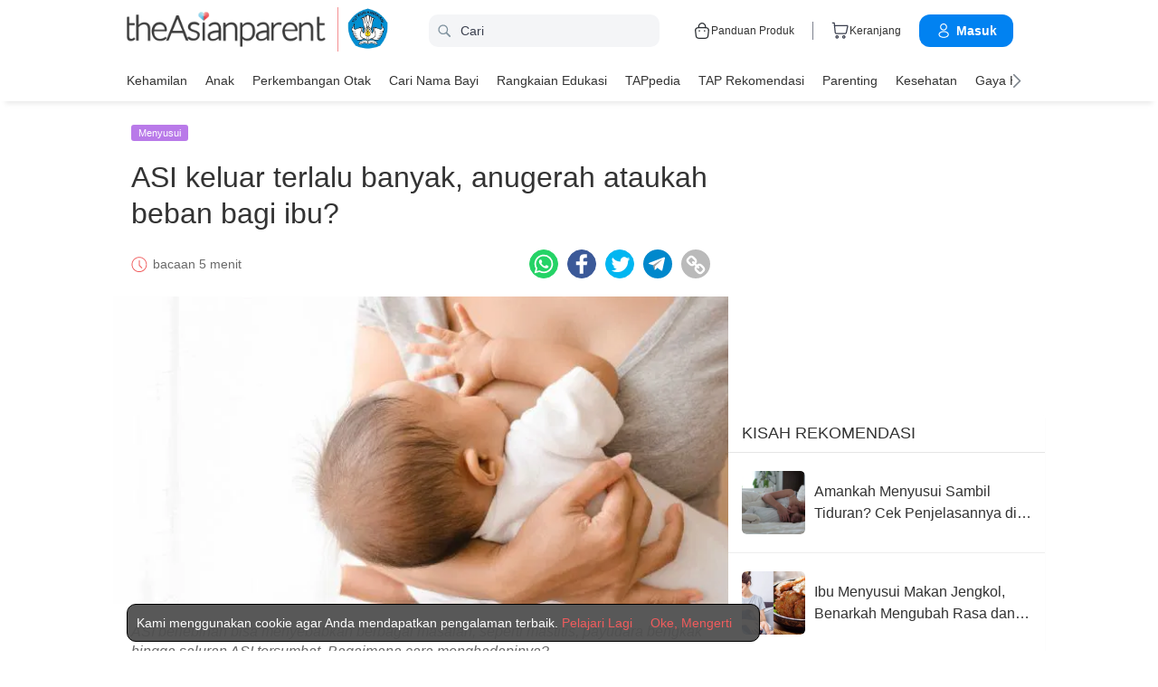

--- FILE ---
content_type: text/html
request_url: https://id.theasianparent.com/asi-berlebihan/
body_size: 69218
content:
<!DOCTYPE html> <html lang="id-ID" prefix="og: https://ogp.me/ns# fb: https://ogp.me/ns/fb#"> <head> <meta charset="utf-8"> <meta name="viewport" content="width=device-width,initial-scale=1,minimum-scale=1,maximum-scale=5"/> <meta name="theme-color" content="#3498db"> <meta name="apple-mobile-web-app-capable" content="yes"> <link rel="manifest" href="https://id.theasianparent.com/manifest.json"> <link rel="shortcut icon" type="image/image" href="https://static.cdntap.com/tap-assets/favicon.ico?v=2"/> <link rel="icon" href="https://static.cdntap.com/tap-assets-prod/wp-content/uploads/sites/12/2016/02/cropped-default-2-32x32.png" sizes="32x32"/> <link rel="icon" href="https://static.cdntap.com/tap-assets-prod/wp-content/uploads/sites/12/2016/02/cropped-default-2-192x192.png" sizes="192x192"/> <link rel="apple-touch-icon" href="https://static.cdntap.com/tap-assets/cropped-default-2-180x180.png"/> <link rel="apple-touch-icon-precomposed" href="https://static.cdntap.com/tap-assets/cropped-default-2-180x180.png"/> <link rel="mask-icon" href="https://static.cdntap.com/tap-assets/cropped-default-2-180x180.png" color="#3498db"> <meta name="msapplication-TileImage" content="https://static.cdntap.com/tap-assets-prod/wp-content/uploads/sites/12/2016/02/cropped-default-2-270x270.png"/> <meta name="apple-mobile-web-app-title" content="theAsianparent Indonesia"> <meta name="application-name" content="theAsianparent Indonesia"> <title>ASI berlebihan, apa pengaruhnya pada bayi dan bagaimana menanganinya?</title> <meta name="description" content="ASI berlebihan bisa menyebabkan berbagai masalah, seperti mastitis, payudara bengkak hingga saluran ASI tersumbat. Bagaimana cara menghadapinya?"/> <meta property="al:android:url" content="tap://app/article/161239"> <meta property="al:android:package" content="com.tickledmedia.ParentTown"> <meta property="al:android:app_name" content="theAsianparent"> <meta property="al:ios:url" content="tap://app/article/id/asi-berlebihan"/> <meta property="al:ios:app_store_id" content="1042523855"/> <meta property="al:ios:app_name" content="theAsianparent"/> <meta property="og:title" content="ASI keluar terlalu banyak, anugerah ataukah beban bagi ibu? | theAsianparent Indonesia"/> <meta property="og:image" content="https://static.cdntap.com/tap-assets-prod/wp-content/uploads/sites/24/2017/12/asi-berlebihan-1.jpg"/> <meta property="og:image:alt" content="https://static.cdntap.com/tap-assets-prod/wp-content/themes/tap-redesign/logos/TAP_Thickerlogo.png"/> <meta property="og:lead" content="https://static.cdntap.com/tap-assets-prod/wp-content/uploads/sites/24/2017/12/asi-berlebihan-1.jpg"/> <meta property="og:image:height" content="332"/> <meta property="og:image:width" content="670"/> <meta property="og:type" content="article"/> <meta property="og:url" content="https://id.theasianparent.com/asi-berlebihan"/> <meta property="og:description" content="ASI berlebihan bisa menyebabkan berbagai masalah, seperti mastitis, payudara bengkak hingga saluran ASI tersumbat. Bagaimana cara menghadapinya?"/> <meta property="og:site_name" content="theAsianparent: Situs Parenting Terbaik di Indonesia"/> <meta property="article:author" content="Fitriyani"/> <link rel="author" href="https://id.theasianparent.com/author/fitriyani"/> <meta property="article:published_time" content="2017-12-29T03:00:35+0000"/> <meta property="article:publisher" content="https://www.facebook.com/indonesianparent"/> <meta property="fb:app_id" content="268837933301576"/> <meta property="fb:pages" content="176578701380"/> <meta name="twitter:card" content="summary"/> <meta name="twitter:title" content="ASI berlebihan, apa pengaruhnya pada bayi dan bagaimana menanganinya? | theAsianparent Indonesia"/> <meta name="twitter:description" content="ASI berlebihan bisa menyebabkan berbagai masalah, seperti mastitis, payudara bengkak hingga saluran ASI tersumbat. Bagaimana cara menghadapinya?"/> <meta name="twitter:image" content="https://static.cdntap.com/tap-assets-prod/wp-content/uploads/sites/24/2017/12/asi-berlebihan-1.jpg"/> <meta name="ahrefs-site-verification" content="31c7de52701f0ff69f8b3e5bc68cc3ac74b42af28052b7eed063c913ceef9c5b"/> <!-- metaPDV --> <meta property="article:tag" content="not-safe"/> <meta name="robots" content="index, follow"/> <!-- metaNext --> <!-- metaPrev --> <!-- metaSiteVerification --> <meta name="google-site-verification" content="z4B1ury8xbKcAi-Zy5GmGmoaT71FAui-7NYphWwYeT8"/> <meta name="msvalidate.01" content="B653A7E5F8C4620FFF1E9D5B078F34B6"/> <link rel="canonical" href="https://id.theasianparent.com/asi-berlebihan"/> <link rel="alternate" href="https://id.theasianparent.com/asi-berlebihan" hreflang="x-default"/> <link rel="alternate" href="https://id.theasianparent.com/asi-berlebihan" hreflang="id-id"/> <link rel="amphtml" href="https://id.theasianparent.com/asi-berlebihan/amp"> <meta http-equiv="x-dns-prefetch-control" content="on"/> <link rel="dns-prefetch" href="//cdnjs.cloudflare.com"/> <link rel="dns-prefetch" href="//apis.google.com"/> <link rel="dns-prefetch" href="//adservice.google.com"/> <link rel="dns-prefetch" href="//staticxx.facebook.com"/> <link rel="dns-prefetch" href="//accounts.google.com"/> <!-- dnsImgBase --> <!-- dnsAdmin --> <!-- dnsCdnLink --> <!-- connectFacebook-dns --> <!-- DPS_tags_AdAsia-dns --> <!-- googlesyndication-adsense-dns --> <!-- DMP-script-dns --> <link rel="dns-prefetch" href="//sb.scorecardresearch.com"/> <!-- truehits-dns --> <!-- involveAsiaTracking-dns --> <!-- trackOmguk-dns --> <!-- pubads_g_doubleclick-dns --> <!-- line_scdn_Tracking-dns --> <link rel="preconnect" href="https://static.cdntap.com/"/> <link rel="preconnect" href="//www.google.com"/> <link rel="preconnect" href="//stats.g.doubleclick.net"/> <link rel="preconnect" href="//www.googletagmanager.com"/> <link rel="preconnect" href="//www.google-analytics.com"/> <link rel="preconnect" href="//www.facebook.com"/> <link rel="preconnect" href="//ajax.cloudflare.com"/> <!-- platform_instagram-preconnect --> <!-- jqueryCDN-preconnect --> <!-- bugsnag-cdn-js-preconnect --> <!-- jwPlayerCdn-preconnect --> <!-- ads-direct-integration-preconnect --> <link rel="preconnect" href="//cdnt.netcoresmartech.com"/> <!-- webpush-head-src-preconnect-moengage --> <!-- fontFamily --> <!-- styleFontPreload --> <link rel="preload" as="image" href="https://static.cdntap.com/tap-assets-prod/wp-content/uploads/sites/24/2017/12/asi-berlebihan-1.jpg?width=350&quality=90" media="(max-width: 499px)"><link rel="preload" as="image" href="https://static.cdntap.com/tap-assets-prod/wp-content/uploads/sites/24/2017/12/asi-berlebihan-1.jpg?width=700&quality=80" media="(min-width: 499px)"> <!-- preloadGlassImg --> <link rel="preload" href="https://static.cdntap.com/tap-assets/tap-sprites/sprite-viewport-a650e849.svg" as="image"> <!-- preloadMainJson --> <link rel="preload" as="script" href="https://id.theasianparent.com/static/js/react-vendors.2a2f76d9.js"/> <link rel="preload" as="script" href="https://id.theasianparent.com/static/js/article.bb3c27ac.js"/> <!-- preloadMainJsChunk --> <script type="application/ld+json"> {"@context":"https://schema.org","@type":"Article","headline":"ASI berlebihan, apa pengaruhnya pada bayi dan bagaimana menanganinya?","image":"https://static.cdntap.com/tap-assets-prod/wp-content/uploads/sites/24/2017/12/asi-berlebihan-1.jpg","author":{"@type":"Person","name":"Fitriyani"},"keywords":"not-safe","wordcount":897,"publisher":{"@type":"Organization","name":"theAsianparent","logo":{"@type":"ImageObject","name":"myOrganizationLogo","url":"https://static.cdntap.com/tap-assets-prod/wp-content/themes/tap-redesign/logos/TAP_Thickerlogo.png"}},"url":"https://id.theasianparent.com/asi-berlebihan","mainEntityOfPage":{"@type":"WebPage","@id":"https://id.theasianparent.com/asi-berlebihan"},"@toc":{"@type":"ListItem","item":{"@id":"","name":""}},"datePublished":"2017-12-29T03:00:35+0000","dateModified":"2021-02-02 15:12:45","articleBody":"ASI berlebihan bisa menyebabkan berbagai masalah, seperti mastitis, payudara bengkak hingga saluran ASI tersumbat. Bagaimana cara menghadapinya?"} </script> <script type="application/ld+json"> {"@context":"https://schema.org","@type":"BreadcrumbList","itemListElement":[{"@type":"ListItem","position":1,"item":{"@id":"https://id.theasianparent.com/","name":"Home"}},{"@type":"ListItem","position":2,"item":{"@id":"https://id.theasianparent.com/category/kehamilan/menyusui","name":"Menyusui"}}]} </script> <link rel="alternate" type="application/json+oembed" href="https://api.theasianparent.com/api/v1/id/posts/asi-berlebihan/oembed?format=json"/> <link rel="alternate" type="text/xml+oembed" href="https://api.theasianparent.com/api/v1/id/posts/asi-berlebihan/oembed?format=xml"/> <script> //needs to be before gtm script
                    window.dataLayer = [{"article_main_category":["kehamilan"],"article_primary_category":["kehamilan/menyusui"],"article_author":"Fitriyani","article_keywords":["not-safe"],"article_character_count":">5000","article_published_date":"2017-12-29 03:00:35","article_is_adult":"false","article_format":["Resource","Article"],"article_id":"161239","article_language":"id","article_is_video":"false","article_is_premium":"false","article_is_advertorial":"false","article_latest_edit_date":"2021-02-02 15:12:45","article_title":"ASI keluar terlalu banyak, anugerah ataukah beban bagi ibu?","article_read_time":"5","article_blocking_type":"none","article_content_classification":"viral","author_type":"Intermediate","article_word_count":"897","content_type":"article","article_medically_reviewed":"0"}]; </script> <script> if(window.dataLayer){
            window.dataLayer.push({
                'userId': '--',
                'profileCountryCode' : '--',
                'geoCountryCode' : '--'
            });
        }</script> <!-- antiflickerSnippet --> <!-- Google Tag Manager --> <script>(function(w,d,s,l,i){w[l]=w[l]||[];w[l].push({'gtm.start':
new Date().getTime(),event:'gtm.js'});var f=d.getElementsByTagName(s)[0],
j=d.createElement(s),dl=l!='dataLayer'?'&l='+l:'';j.async=true;j.src=
'https://www.googletagmanager.com/gtm.js?id='+i+dl;f.parentNode.insertBefore(j,f);
})(window,document,'script','dataLayer','GTM-T87W3PR');</script> <!-- End Google Tag Manager --> <!-- header_script --> <!-- style --> <!-- styleChunk --> <style type="text/css"> /*! normalize.css v8.0.0 | MIT License | github.com/necolas/normalize.css */html{-webkit-text-size-adjust:100%;line-height:1.15}h1{font-size:2em;margin:.67em 0}hr{box-sizing:content-box;height:0;overflow:visible}pre{font-family:monospace,monospace;font-size:1em}a{background-color:transparent}abbr[title]{border-bottom:none;text-decoration:underline;text-decoration:underline dotted}b,strong{font-weight:bolder}code,kbd,samp{font-family:monospace,monospace;font-size:1em}small{font-size:80%}sub,sup{font-size:75%;line-height:0;position:relative;vertical-align:baseline}sub{bottom:-.25em}sup{top:-.5em}img{border-style:none}button,input,optgroup,select,textarea{font-family:inherit;font-size:100%;line-height:1.15;margin:0}button,input{overflow:visible}button,select{text-transform:none}[type=button],[type=reset],[type=submit],button{-webkit-appearance:button}[type=button]::-moz-focus-inner,[type=reset]::-moz-focus-inner,[type=submit]::-moz-focus-inner,button::-moz-focus-inner{border-style:none;padding:0}[type=button]:-moz-focusring,[type=reset]:-moz-focusring,[type=submit]:-moz-focusring,button:-moz-focusring{outline:1px dotted ButtonText}fieldset{padding:.35em .75em .625em}legend{box-sizing:border-box;color:inherit;display:table;max-width:100%;padding:0;white-space:normal}progress{vertical-align:baseline}textarea{overflow:auto}[type=checkbox],[type=radio]{box-sizing:border-box;padding:0}[type=number]::-webkit-inner-spin-button,[type=number]::-webkit-outer-spin-button{height:auto}[type=search]{-webkit-appearance:textfield;outline-offset:-2px}[type=search]::-webkit-search-decoration{-webkit-appearance:none}::-webkit-file-upload-button{-webkit-appearance:button;font:inherit}details{display:block}summary{display:list-item}[hidden],template{display:none}.btn{background-color:#666;border:1px solid transparent;-webkit-border-radius:5px;-moz-border-radius:5px;-ms-border-radius:5px;border-radius:5px;color:#fff;cursor:pointer;display:inline-block;font-family:inherit;font-size:90%;font-weight:600;padding:.8em 1em;text-align:center;text-decoration:none;text-transform:uppercase;-webkit-transition:all .2s ease;-moz-transition:all .2s ease;transition:all .2s ease}.btn-focused,.btn-hover,.btn:focus,.btn:hover{-webkit-box-shadow:0 7px 10px 0 rgba(0,0,0,.2);-moz-box-shadow:0 7px 10px 0 rgba(0,0,0,.2);box-shadow:0 7px 10px 0 rgba(0,0,0,.2)}.btn:focus{outline:0}.btn-active,.btn:active{-webkit-box-shadow:0 2px 0 1px rgba(0,0,0,.2);-moz-box-shadow:0 2px 0 1px rgba(0,0,0,.2);box-shadow:0 2px 0 1px rgba(0,0,0,.2)}.btn-disabled,.btn-disabled:active,.btn-disabled:focus,.btn-disabled:hover,.btn[disabled]{background-image:none;border:none;box-shadow:none;cursor:not-allowed;filter:alpha(opacity=40);opacity:.4;pointer-events:none}.btn-hidden{display:none}.btn-primary,.btn-selected,a.btn-primary,a.btn-selected{background-color:#0078e7;color:#fff}.btn-white{background-color:#fff;border-color:transparent;color:#333}.btn-gray{background:#999;border-color:#999;color:#fff}.btn-gray.btn-inverse{color:#999}.btn-gray.btn-inverse:hover{background:#999;color:#fff}.btn-pink-dark{background:#fe5888;border-color:#fe5888;color:#fff}.btn-pink-dark.btn-inverse{color:#fe5888}.btn-pink-dark.btn-inverse:hover{background:#fe5888;color:#fff}.btn-red-dark{background:#f05c5d;border-color:#f05c5d;color:#fff}.btn-red-dark.btn-inverse{color:#f05c5d}.btn-red-dark.btn-inverse:hover{background:#f05c5d;color:#fff}.btn-green{background:#66bb6a;border-color:#66bb6a;color:#fff}.btn-green.btn-inverse{color:#66bb6a}.btn-green.btn-inverse:hover{background:#66bb6a;color:#fff}.btn-green-dark{background:#52ae35;border-color:#52ae35;color:#fff}.btn-green-dark.btn-inverse{color:#52ae35}.btn-green-dark.btn-inverse:hover{background:#52ae35;color:#fff}.btn-lilac{background:#d18ecf;border-color:#d18ecf;color:#fff}.btn-lilac.btn-inverse{color:#d18ecf}.btn-lilac.btn-inverse:hover{background:#d18ecf;color:#fff}.btn-lilac-dark{background:#9932cc;border-color:#9932cc;color:#fff}.btn-lilac-dark.btn-inverse{color:#9932cc}.btn-lilac-dark.btn-inverse:hover{background:#9932cc;color:#fff}.btn-facebook{background:#3b5998;border-color:#3b5998;color:#fff}.btn-facebook.btn-inverse{color:#3b5998}.btn-facebook.btn-inverse:hover{background:#3b5998;color:#fff}.btn-whatsapp{background:#25d366;border-color:#25d366;color:#fff}.btn-whatsapp.btn-inverse{color:#25d366}.btn-whatsapp.btn-inverse:hover{background:#25d366;color:#fff}.btn-line{background:#4cb234;border-color:#4cb234;color:#fff}.btn-line.btn-inverse{color:#4cb234}.btn-line.btn-inverse:hover{background:#4cb234;color:#fff}.btn-viber{background:#7d51a0;border-color:#7d51a0;color:#fff}.btn-viber.btn-inverse{color:#7d51a0}.btn-viber.btn-inverse:hover{background:#7d51a0;color:#fff}.btn-twitter{background:#00b6f1;border-color:#00b6f1;color:#fff}.btn-twitter.btn-inverse{color:#00b6f1}.btn-twitter.btn-inverse:hover{background:#00b6f1;color:#fff}.btn-instagram{background:#c32aa3;border-color:#c32aa3;color:#fff}.btn-instagram.btn-inverse{color:#c32aa3}.btn-instagram.btn-inverse:hover{background:#c32aa3;color:#fff}.btn-link{background:#7d51a0;border-color:#7d51a0;color:#fff}.btn-link.btn-inverse{color:#7d51a0}.btn-link.btn-inverse:hover{background:#7d51a0;color:#fff}.btn-orange-dark{background:#f7ca75;border-color:#f7ca75;color:#fff}.btn-orange-dark.btn-inverse{color:#f7ca75}.btn-orange-dark.btn-inverse:hover{background:#f7ca75;color:#fff}.text-facebook{color:#3b5998}.text-whatsapp{color:#25d366}.text-line{color:#4cb234}.text-link,.text-viber{color:#7d51a0}.text-twitter{color:#00b6f1}.btn-text-red-dark{color:#f05c5d}.btn-inverse{background-color:transparent;border-style:solid;border-width:1px}.btn-icon,.btn-link{background:none;border:none}.btn-link{border-radius:0;color:inherit}.btn-social-share{-webkit-border-radius:50%;-moz-border-radius:50%;-ms-border-radius:50%;border-radius:50%;height:32px;line-height:2.375rem;padding:0;text-align:center;width:32px}.edit-floting-button{background:#f05c5d;color:#fff;cursor:pointer;display:flex;padding:5px 10px;position:absolute;right:0;top:20px;z-index:1}.form-group:not(:last-child){margin-bottom:10px}.form-label{display:block;padding:.6rem 0}.form-label.label-sm{padding:.2rem 0}.form-label.label-lg{padding:1rem 0}.form-input{-webkit-appearance:none;-moz-appearance:none;appearance:none;background:#fff;background-image:none;border:1px solid #c4c9d3;border-radius:5px;color:#50596c;display:block;font-size:1rem;height:2.2rem;line-height:2rem;max-width:100%;outline:none;padding:.5rem .8rem;position:relative;width:100%}.form-input:focus{border-color:red}.form-input::placeholder{color:#acb3c2}.form-input.input-sm{font-size:.8rem;height:1.6rem;padding:.1rem .8rem}.form-input.input-lg{font-size:1.3rem;height:2.8rem;padding:.9rem .8rem}.form-input.input-inline{display:inline-block;vertical-align:middle;width:auto}.form-input.textarea,.form-input[type=file],.form-inputtextarea{height:auto}.form-input-hint{color:#acb3c2;margin-top:.4rem}.has-success .form-input-hint,.is-success+.form-input-hint{color:#32b643}.has-error .form-input-hint,.is-error+.form-input-hint{color:#e85600}.form-select-container{position:relative}.form-select-container:before{bottom:0;content:"";font-family:FontAwesome;position:absolute;right:10px;top:0}.form-select{-webkit-appearance:none;-moz-appearance:none;appearance:none;border:1px solid #c4c9d3;border-radius:5px;color:inherit;font-size:1rem;line-height:1.3rem;outline:none;padding:.5rem .8rem;vertical-align:middle}.form-select[multiple]{width:100%}.form-select[multiple] option{padding:.2rem .4rem}.form-select.block{width:100%}.form-select:not([multiple]){background:#fff url("data:image/svg+xml;charset=utf8,%3Csvg xmlns='http://www.w3.org/2000/svg' viewBox='0 0 4 5'%3E%3Cpath fill='%23667189' d='M2 0L0 2h4zm0 5L0 3h4z'/%3E%3C/svg%3E") no-repeat right .75rem center/.8rem 1rem;height:2.3rem;padding-right:1.6rem}.form-select:focus{border-color:red}.form-select::-ms-expand{display:none}.form-select.select-sm{font-size:.8rem;height:1.6rem;line-height:1.6rem;padding:.1rem 2rem .1rem .6rem}.form-select.select-lg{font-size:1.3rem;height:2.8rem;padding:.9rem 1.6rem .9rem .8rem}.form-input.is-success,.form-select.is-success,.has-success .form-input,.has-success .form-select{border-color:#32b643}.form-input.is-error,.form-select.is-error,.has-error .form-input,.has-error .form-select{border-color:#e85600}.form-checkbox,.form-radio,.form-switch{display:inline-block;line-height:2rem;position:relative}.form-checkbox input,.form-radio input,.form-switch input{clip:rect(0,0,0,0);height:.1rem;margin:-.1rem;overflow:hidden;position:absolute;width:.1rem}.form-checkbox input:focus+.form-icon,.form-radio input:focus+.form-icon,.form-switch input:focus+.form-icon{border-color:red}.form-checkbox input:checked+.form-icon,.form-radio input:checked+.form-icon,.form-switch input:checked+.form-icon{background:red;border-color:red}.form-checkbox .form-icon,.form-radio .form-icon,.form-switch .form-icon{border:1px solid #c4c9d3;cursor:pointer;display:inline-block;position:absolute}.form-checkbox,.form-radio{padding:.2rem 2rem}.form-checkbox .form-icon,.form-radio .form-icon{height:1.4rem;left:0;top:.5rem;width:1.4rem}.form-checkbox input:active+.form-icon,.form-radio input:active+.form-icon{background:#f0f1f4}.form-checkbox .form-icon{border-radius:5px}.form-checkbox input:checked+.form-icon:before{background-clip:padding-box;border-color:#fff;border-style:solid;border-width:0 .2rem .2rem 0;content:"";height:1rem;left:50%;margin-left:-.3rem;margin-top:-.6rem;position:absolute;top:50%;transform:rotate(45deg);width:.6rem}.form-checkbox input:indeterminate+.form-icon{background:red;border-color:red}.form-checkbox input:indeterminate+.form-icon:before{background:#fff;content:"";height:.2rem;left:50%;margin-left:-.5rem;margin-top:-.1rem;position:absolute;top:50%;width:1rem}.form-radio .form-icon{border-radius:.7rem}.form-radio input:checked+.form-icon:before{background:#fff;border-radius:5px;content:"";height:.4rem;left:50%;margin-left:-.2rem;margin-top:-.2rem;position:absolute;top:50%;width:.4rem}.form-switch{padding:.2rem 2rem .2rem 3.6rem}.form-switch .form-icon{background:#e7e9ed;background-clip:padding-box;border-radius:.9rem;height:1.8rem;left:0;top:.3rem;width:3rem}.form-switch .form-icon:before{background:#fff;border-radius:.8rem;content:"";display:block;height:1.6rem;left:0;position:absolute;top:0;width:1.6rem}.form-switch input:checked+.form-icon:before{left:1.2rem}.form-switch input:active+.form-icon:before{background:#f8f9fa}.input-group{display:flex}.input-group .input-group-addon{background:#f8f9fa;border:1px solid #c4c9d3;border-radius:5px;line-height:2rem;padding:.5rem .8rem}.input-group .input-group-addon.addon-sm{font-size:.8rem;padding:.1rem .8rem}.input-group .input-group-addon.addon-lg{font-size:1.3rem;padding:.9rem .8rem}.input-group .input-group-addon,.input-group .input-group-btn{flex:1 0 auto}.input-group .form-input:first-child:not(:last-child),.input-group .input-group-addon:first-child:not(:last-child),.input-group .input-group-btn:first-child:not(:last-child){border-bottom-right-radius:0;border-top-right-radius:0}.input-group .form-input:not(:first-child):not(:last-child),.input-group .input-group-addon:not(:first-child):not(:last-child),.input-group .input-group-btn:not(:first-child):not(:last-child){border-radius:0;margin-left:-.1rem}.input-group .form-input:last-child:not(:first-child),.input-group .input-group-addon:last-child:not(:first-child),.input-group .input-group-btn:last-child:not(:first-child){border-bottom-left-radius:0;border-top-left-radius:0;margin-left:-.1rem}.input-group.input-inline{display:inline-flex}.form-input.disabled,.form-input:disabled,.form-select.disabled,.form-select:disabled{background-color:#f0f1f4;cursor:not-allowed;opacity:.5}.form-input[readonly]{background-color:#f8f9fa}input.disabled+.form-icon,input:disabled+.form-icon{background:#f0f1f4;cursor:not-allowed;opacity:.5}.form-switch input.disabled+.form-icon:before,.form-switch input:disabled+.form-icon:before{background:#fff}.form-horizontal{padding:10px}.form-horizontal .form-group{display:flex}.form-horizontal .form-checkbox,.form-horizontal .form-radio,.form-horizontal .form-switch{margin:.4rem 0}.form-group-row>*{margin-left:10px}.form-group-row>:first-child{margin-left:0}.theme-black-transparent .form-input,.theme-black-transparent .form-select{background:rgba(0,0,0,.2);border:none;color:#fff}.theme-black-transparent .form-input::placeholder,.theme-black-transparent .form-select::placeholder{color:hsla(0,0%,100%,.5)}.ui-list,ul.ui-list-bullet,ul.ui-list-h,ul.ui-list-thumb{list-style:none;margin:0;padding:0}ul.ui-list-h>li{display:inline-block}ul.ui-list-h-cards-ungrouped{display:flex;overflow:auto;padding:10px;white-space:nowrap}@media only screen and (max-width:567px){ul.ui-list-h-cards-ungrouped{padding-left:15px;padding-right:15px}}ul.ui-list-h-cards-ungrouped li{font-size:12px;font-weight:700;margin-left:20px;min-width:100px;text-align:center;vertical-align:top;white-space:normal;width:25%}ul.ui-list-h-cards-ungrouped li:first-child{margin-left:0}ul.ui-list-h-cards-ungrouped li>div{background-color:#fff;-webkit-border-radius:5px;-moz-border-radius:5px;-ms-border-radius:5px;border-radius:5px;cursor:pointer;height:100%;overflow:hidden;padding:0;-webkit-transition:all .4s ease;-moz-transition:all .4s ease;transition:all .4s ease}ul.ui-list-h-cards-ungrouped li>div>a{display:block;position:relative}ul.ui-list-h-cards-ungrouped li>div .tm-img,ul.ui-list-h-cards-ungrouped li>div span{background-position:50%;background-size:cover;border-radius:0;border-top-left-radius:5px;border-top-right-radius:5px;display:block;height:150px;width:100%}ul.ui-list-h-cards-ungrouped li>div .tm-img img,ul.ui-list-h-cards-ungrouped li>div span img{height:100%;object-fit:cover;width:100%}ul.ui-list-h-cards-ungrouped li img{height:50px;margin-bottom:10px;width:50px}ul.ui-list-h-cards-ungrouped li label{background:linear-gradient(transparent,rgba(0,0,0,.871));bottom:0;color:#fff;cursor:pointer;display:block;font-size:.875rem;font-weight:500;height:45px;letter-spacing:.5px;padding:10px;position:absolute;width:100%}ul.ui-list-h-cards-ungrouped li:hover>div{background:#fff;border-color:transparent;-webkit-box-shadow:0 7px 10px 0 rgba(0,0,0,.05);-moz-box-shadow:0 7px 10px 0 rgba(0,0,0,.05);box-shadow:0 7px 10px 0 rgba(0,0,0,.05)}@media only screen and (max-width:567px){ul.ui-list-h-cards-ungrouped{display:block;overflow:auto}ul.ui-list-h-cards-ungrouped li>div{background-color:#fff;border-color:transparent}ul.ui-list-h-cards-ungrouped li img{height:40px;width:40px}}ul.ui-list-thumb>li{border-top:1px solid #eee;display:flex;font-size:1rem;line-height:1.4375rem;padding:20px}@media only screen and (min-width:768px){ul.ui-list-thumb>li{padding:20px 15px}}ul.ui-list-thumb>li .ui-link-list-flex{align-items:center;display:flex}@media (-ms-high-contrast:none),screen and (-ms-high-contrast:active){ul.ui-list-thumb>li .ui-link-list-flex{width:100%}}ul.ui-list-thumb>li .image{margin-right:10px}ul.ui-list-thumb>li .image>*{display:block}ul.ui-list-thumb>li .right-side-img .image{flex-shrink:0;margin-left:10px;margin-right:0}ul.ui-list-thumb>li .sponsor-tag{border-bottom:2px solid #f05c5d;color:gray;display:inline-block;font-size:10px;letter-spacing:2px;line-height:1rem;margin-bottom:5px;text-transform:uppercase}ul.ui-list-thumb>li .tag-label{background-color:#fff;color:#ff406a;font-size:14px;letter-spacing:0}ul.ui-list-thumb>li .body{-webkit-line-clamp:2;-webkit-box-orient:vertical;align-self:center;display:-webkit-box;flex:1;margin:0;overflow:hidden}ul.ui-list-thumb>li:first-child{border-top:0}ul.ui-list-thumb>li:hover{background:#f5f6f8}ul.ui-list-thumb.compact>li{padding:10px 20px}ul.ui-list-thumb.no-divider>li{border:0}ul.ui-list-thumb.ui-list-half>li{padding:10px 5px}ul.ui-list-thumb.ui-list-half>li .ui-link-list-flex{flex-wrap:wrap;width:100%}ul.ui-list-thumb.ui-list-half>li .ui-link-list-flex>span:first-child{margin-right:0;padding-right:10px}ul.ui-list-thumb.ui-list-half>li .ui-link-list-flex>span:last-child{font-size:.875rem;line-height:1.25rem;width:50%}ul.ui-list-thumb.ui-list-half>li .image{width:50%}ul.ui-list-thumb.ui-list-half>li .image>*{height:70px;width:100%}ul.ui-list-bullet>li{font-size:.8125rem;line-height:1.125rem;padding:10px 20px 10px 40px;position:relative}ul.ui-list-bullet>li:before{background:#eee;-webkit-border-radius:50%;-moz-border-radius:50%;-ms-border-radius:50%;border-radius:50%;content:"";display:block;height:10px;left:15px;margin-top:5px;position:absolute;width:10px}ul.ui-list-bullet>li:hover{background:#f5f6f8}.card{background-color:#fff;-webkit-box-shadow:1px 1px 1px rgba(0,0,0,.01);-moz-box-shadow:1px 1px 1px rgba(0,0,0,.01);box-shadow:1px 1px 1px rgba(0,0,0,.01);margin-bottom:20px;overflow:hidden}.card.padding{padding:10px 20px}.card.round{-webkit-border-radius:5px;-moz-border-radius:5px;-ms-border-radius:5px;border-radius:5px}.card>a{height:100%}.card .title,.card>a{display:block}.card-head{border-bottom:1px solid rgba(0,0,0,.1)}.card-head:not(.nopad){padding:10px}@media only screen and (min-width:768px){.card-head:not(.nopad){padding:10px 15px}}.card-head label.heading{font-size:1.125rem;font-weight:500;line-height:1.375rem}.card-head>a{display:block}.card-foot{border-top:1px solid rgba(0,0,0,.1)}.card-foot:not(.nopad):not(.button){padding:10px 20px}.card-foot.button{color:#fff}.card-foot.button>a,.card-foot.button>button{background:transparent;border:0;color:inherit;cursor:pointer;display:block;font-size:11px;font-weight:700;height:100%;line-height:1.25rem;min-height:40px;padding:10px 20px;text-align:center;text-transform:uppercase;width:100%}.card-foot.button:hover{background:hsla(0,0%,100%,.1)}.card-body{position:relative}.card-body:not(.nopad){padding:10px 20px}.card-body a:active .image figure{background-color:#887377;transform:scale(.9)}.card,.card-head{background-position:50%;background-repeat:no-repeat;background-size:cover;position:relative}.card.card-type-article:active{background:#f5f5f5;box-shadow:2px 1px 12px 1px #959393}.card.card-type-article-featured:active{box-shadow:3px 3px 8px 2px rgba(84,84,84,.99)}.card-type-article-featured{color:#fff;font-size:12px;position:relative}.card-type-article-featured>a{position:relative;z-index:1}.card-type-article-featured img.glass{display:block;width:100%}.card-type-article-featured .card-body{background-color:transparent;background:-webkit-linear-gradient(top,transparent,rgba(0,0,0,.8));background:linear-gradient(180deg,transparent,rgba(0,0,0,.8));bottom:0;font-weight:700;left:0;padding-top:30px;position:absolute;right:0}.card-type-article-featured .title{-webkit-line-clamp:3;-webkit-box-orient:vertical;display:-webkit-box!important;font-size:1rem;font-weight:500;line-height:1.4375rem;margin:0;overflow:hidden;text-shadow:0 1px 12px rgba(0,0,0,.5)}.card-type-article-featured .tag-label{display:inline-block;margin-bottom:5px;position:relative;z-index:1}.card-type-article-featured.prime .title{margin-bottom:10px}@media only screen and (max-width:767px){.card-type-article-featured.list-view.prime .title{font-size:1.125rem;line-height:1.5rem}.card-type-article-featured.list-view:not(.prime){background-image:none!important}.card-type-article-featured.list-view:not(.prime) img.glass{display:none}.card-type-article-featured.list-view:not(.prime) .card-img{background-position:50%;background-size:cover;border-radius:5px;display:block;height:100px;object-fit:cover;transition:.3s linear;width:100%}.card-type-article-featured.list-view:not(.prime) .card-body{background:none;color:#333;position:relative}.card-type-article-featured.list-view:not(.prime) .title{text-shadow:none}}@media only screen and (max-width:567px){.card-type-article-featured.list-view:not(.prime){border-top:1px solid #eee;display:flex}.card-type-article-featured.list-view:not(.prime) .card-body{align-self:center;flex:1;padding:10px}.card-type-article-featured.list-view:not(.prime) .card-img{height:80px;margin:10px 0;object-fit:cover;width:80px}.card-type-article-featured.list-view.prime .title,.card-type-article-featured.list-view:not(.prime) .title{font-size:.9375rem;font-weight:500;line-height:1.25rem}.card-type-article-featured.list-view.prime .title{margin-bottom:0}}.card-type-widget{background:#fe5888;color:#fff;font-size:.8125rem}.card-type-widget p{font-size:.85rem}.card-type-person{-webkit-transition:all .3s;-moz-transition:all .3s;transition:all .3s}.card-type-person .card-head{background-position:center 30%;height:220px}.card-type-person .card-body{font-size:.875rem;padding:20px}.card-type-person .title{margin:0 0 5px}.card-type-person .designation{font-size:.8125rem}.card-type-person .description{color:#8c9297;font-size:.8125rem;line-height:1.2rem;margin-top:8px}.card-type-person:hover{-webkit-box-shadow:0 7px 10px 0 rgba(0,0,0,.1);-moz-box-shadow:0 7px 10px 0 rgba(0,0,0,.1);box-shadow:0 7px 10px 0 rgba(0,0,0,.1);-webkit-transform:translateY(-10px) scale(1.02);-moz-transform:translateY(-10px) scale(1.02);-ms-transform:translateY(-10px) scale(1.02);transform:translateY(-10px) scale(1.02);z-index:1}.card-type-media>:not(.nopad){padding-left:10px;padding-right:10px}.card-type-media .card-head{border-bottom:0;padding-bottom:10px}.card-type-media .card-head img{display:block}.card-type-media .card-head+.card-body{padding-top:0}.card-type-media .card-body{font-size:.875rem;font-weight:600}.card-grid .cell{padding:10px}.card-grid .card{height:100%;margin-bottom:0}@media only screen and (max-width:567px){.card-grid .cell{padding:10px 15px}}.card-grid.thin-gutter,.card-grid.thin-gutter .cell{padding:5px}@media only screen and (max-width:567px){.card-grid.thin-gutter{margin-top:10px;padding:5px 15px}.card-grid.thin-gutter .cell{padding:0}}.card-white{background:#fff;color:#333}.card-white .card-title{color:rgba(0,0,0,.6)}.card-white .card-foot.button{color:rgba(0,0,0,.3)}.card-white .card-foot.button:hover{background:rgba(0,0,0,.03);color:rgba(0,0,0,.6)}.card-green{background:#66bb6a}.card-pink{background:#fe5888}.card-blue{background:#73a2fc}.card-turquoise{background:#34bdd0}.card-title{color:#fff;font-size:1rem;font-weight:700;line-height:1.4375rem}.card-description{font-size:.875rem}.hsa-bg-size>header.card-head{background-size:95%;height:200px}@media only screen and (max-width:567px){.hsa-bg-size>header.card-head{height:150px}}@media only screen and (min-width:768px){.noni-bg-size{padding:0 15px}}.noni-bg-size img{width:100%}.noni-bg-size .description{padding:0 10px}.site-tap.toolsWebView-page{padding-top:0!important}.drawer,.footer.tap-footer{display:none}.gulp-vicons{background-image:url(https://static.cdntap.com/tap-assets/tap-sprites/sprite-viewport-a650e849.svg)}.article-nav-icon{background-position:21.05263157894737% 39.69465648854962%;height:32px;width:32px}.article-nav-icon-color{background-position:42.10526315789474% 39.69465648854962%;height:32px;width:32px}.baby-nav-icon{background-position:0 0;height:52px;width:52px}.calendar-regular-md-icon{background-position:44.5859872611465% 67.6470588235294%;height:27px;width:27px}.calendar-regular-md-icon-color{background-position:61.78343949044586% 67.6470588235294%;height:27px;width:27px}.chevron-left-regular-md-icon{background-position:93.64161849710983% 83.56164383561644%;height:17px;width:11px}.chevron-right-regular-md-icon{background-position:100% 83.56164383561644%;height:17px;width:11px}.clock-regular-md-icon{background-position:86.07594936708861% 0;height:26px;width:26px}.close-smd-icon{background-position:98.78048780487805% 30.76923076923077%;height:20px;width:20px}.close-smd-icon-white{background-position:0 100%;height:17px;width:17px}.edit-icon{background-position:97.59036144578313% 71.72413793103448%;height:18px;width:18px}.envolope-icon{background-position:0 87.94326241134752%;height:22px;width:22px}.eye-icon{background-position:85% 55.319148936170215%;height:22px;width:24px}.facebook-icon{background-position:18.823529411764707% 69.17293233082707%;height:30px;width:14px}.facebook-messenge-icon{background-position:13.580246913580247% 87.94326241134752%;height:22px;width:22px}.feed-nav-icon-grey{background-position:68.42105263157895% 0;height:32px;width:32px}.line-icon{background-position:27.160493827160494% 87.94326241134752%}.line-icon,.link-icon{height:22px;width:22px}.link-icon{background-position:40.74074074074074% 87.94326241134752%}.linkedin-icon{background-position:98.78048780487805% 44.75524475524475%;height:20px;width:20px}.menu{background-position:66.66666666666667% 47.407407407407405%;height:28px;width:28px}.menu-thai{background-position:28.75% 68.65671641791045%;height:29px;width:24px}.microphone-icon{background-position:0 42.27642276422764%;height:40px;width:32px}.pinterest-icon{background-position:54.32098765432099% 87.94326241134752%;height:22px;width:22px}.poll-nav-icon-grey{background-position:68.42105263157895% 24.427480916030536%;height:32px;width:32px}.pregnancy-nav-icon{background-position:39.39393939393939% 0;height:52px;width:52px}.read-more-icon{background-position:98.78048780487805% 58.74125874125874%;height:20px;width:20px}.search-regular-md-icon{background-position:85% 71.94244604316546%;height:24px;width:24px}.share-icon{background-position:83.95061728395062% 18.978102189781023%;height:26px;width:22px}.telegram-icon{background-position:86.07594936708861% 37.956204379562045%;height:26px;width:26px}.tools-nav-icon_1{background-position:0 70.22900763358778%;height:32px;width:32px}.twitter-icon{background-position:67.90123456790124% 87.94326241134752%;height:22px;width:22px}.viber-icon{background-position:81.48148148148148% 87.94326241134752%;height:22px;width:22px}.whatsapp-icon{background-position:100% 0}.whatsapp-icon,.zalo{height:22px;width:22px}.zalo{background-position:100% 15.602836879432624%}.icon{display:inline-block;-webkit-transition:all .2s ease;-moz-transition:all .2s ease;transition:all .2s ease}.icon.icon-xs{font-size:.875rem}.icon.icon-s{font-size:1.125rem}.icon.icon-m{font-size:1.5rem}.icon.icon-l{font-size:1.75rem}.icon.icon-xl{font-size:2.5rem}.icon-group a{display:inline-block;line-height:.9375rem;padding:4px 7px}.icon-group.icon-white .icon{color:#fff}.icon-group.icon-black .icon{color:#000}.icon-group.icon-gray-light .icon{color:#ccc}.icon-group.icon-gray-light .icon:hover{color:#000}.icon-group.icon-white-trans .icon{color:hsla(0,0%,100%,.5)}.icon-group.icon-white-trans .icon:hover{color:#fff}.common-mark{display:inline-flex}.common-mark>:first-child{background:#f05c5d;border-radius:15px;display:inline-block;height:8px;padding:0;width:25px}.common-mark>:nth-child(2),.common-mark>:nth-child(3){background:#5dcae8;border-radius:50%;display:inline-block;height:8px;margin-left:5px;padding:0;width:15px;width:8px}.common-mark>:nth-child(3){background:#a1dced}.three-bounce-spinner{margin:100px auto 0;text-align:center;width:70px}.three-bounce-spinner>div{-webkit-animation:bouncedelay 1.4s ease-in-out infinite both;animation:bouncedelay 1.4s ease-in-out infinite both;border-radius:100%;display:inline-block;height:18px;width:18px}.three-bounce-spinner .bounce1{-webkit-animation-delay:-.32s;animation-delay:-.32s}.three-bounce-spinner .bounce2{-webkit-animation-delay:-.16s;animation-delay:-.16s}@-webkit-keyframes bouncedelay{0%,80%,to{-webkit-transform:scale(0)}40%{-webkit-transform:scale(1)}}@keyframes bouncedelay{0%,80%,to{-webkit-transform:scale(0);transform:scale(0)}40%{-webkit-transform:scale(1);transform:scale(1)}}.ReactModalPortal .user-data-sharing-modal.ReactModal__Overlay--after-open{align-items:center;animation:modal-wrapper-animate .1s linear forwards;background-color:rgba(0,0,0,.75);bottom:0;display:flex;justify-content:center;left:0;position:fixed;right:0;top:0;z-index:999}.ReactModalPortal .user-data-sharing-modal.ReactModal__Overlay--after-open.bg-white{background-color:#fff}.ReactModalPortal .user-data-sharing-modal.ReactModal__Overlay--after-open>.ReactModal__Content{animation:modal-animate .3s linear forwards;border-radius:16px!important;height:-moz-fit-content;height:fit-content;inset:50%!important;padding:0!important;position:absolute!important;transform:translate(-50%,-50%);width:500px}@media only screen and (max-width:767px){.ReactModalPortal .user-data-sharing-modal.ReactModal__Overlay--after-open>.ReactModal__Content{animation:mobile-modal-animate .3s linear forwards;border-radius:8px!important;height:-moz-fit-content;height:fit-content;left:0!important;top:0!important;inset:10px!important;margin:0!important;position:sticky!important;transform:unset!important;width:312px}}.ReactModalPortal .user-data-sharing-modal .content-wrap{padding:30px}@media only screen and (max-width:567px){.ReactModalPortal .user-data-sharing-modal .content-wrap{padding:24px}}.ReactModalPortal .user-data-sharing-modal .content-wrap .icon{height:130px;width:130px}@media only screen and (max-width:567px){.ReactModalPortal .user-data-sharing-modal .content-wrap .icon{height:80px;width:80px}}.ReactModalPortal .user-data-sharing-modal .content-wrap .title{color:#191b24;font-size:20px;font-weight:600;letter-spacing:.2px;line-height:30px}@media only screen and (max-width:567px){.ReactModalPortal .user-data-sharing-modal .content-wrap .title{font-size:18px;line-height:24px}}.ReactModalPortal .user-data-sharing-modal .content-wrap .primary-text{color:#393e4d;font-size:16px;font-weight:400;line-height:28px}@media only screen and (max-width:567px){.ReactModalPortal .user-data-sharing-modal .content-wrap .primary-text{font-size:14px;line-height:21px}}.ReactModalPortal .user-data-sharing-modal .content-wrap .secondary-content{align-items:center;display:flex;gap:8px;padding:10px 0 20px}.ReactModalPortal .user-data-sharing-modal .content-wrap .secondary-content .secondary-icon{height:24px;width:24px}@media only screen and (max-width:567px){.ReactModalPortal .user-data-sharing-modal .content-wrap .secondary-content .secondary-icon{height:12px;width:12px}}.ReactModalPortal .user-data-sharing-modal .content-wrap .secondary-content .secondary-text{color:#b1b4c1;font-size:14px;font-weight:400;line-height:20px}@media only screen and (max-width:567px){.ReactModalPortal .user-data-sharing-modal .content-wrap .secondary-content .secondary-text{font-size:12px;line-height:18px}}.ReactModalPortal .user-data-sharing-modal .content-wrap .button-wrap{align-items:center;display:flex;gap:16px;justify-content:flex-end}@media only screen and (max-width:567px){.ReactModalPortal .user-data-sharing-modal .content-wrap .button-wrap{gap:12px}}.ReactModalPortal .user-data-sharing-modal .content-wrap .button-wrap .negative{background:#fff;border:1px solid #eaebf0;border-radius:8px;color:#7c808e;cursor:pointer;font-size:18px;font-weight:500;height:48px;line-height:28px;width:110px}@media only screen and (max-width:567px){.ReactModalPortal .user-data-sharing-modal .content-wrap .button-wrap .negative{font-size:14px;height:40px;line-height:18px;width:84px}}.ReactModalPortal .user-data-sharing-modal .content-wrap .button-wrap .positive{background:#07d;border:none;border-radius:8px;color:#fff;cursor:pointer;font-size:18px;font-weight:500;height:48px;line-height:28px;width:110px}@media only screen and (max-width:567px){.ReactModalPortal .user-data-sharing-modal .content-wrap .button-wrap .positive{font-size:14px;height:40px;line-height:18px;width:84px}}.ad-wrap img{display:block;margin:0 auto}.wallpaper{padding-top:180px;position:relative;z-index:-1}.wallpaper *{max-width:none}.wallpaper .wallpaper-inner{bottom:-1080px;left:0;overflow:hidden;position:absolute;right:0;top:0}.wallpaper .wallpaper-ad-wrap{left:50%;margin-left:-960px;overflow:hidden;position:absolute;top:0}.wallpaper .wallpaper-ad{width:1920px}.featured-ad-wrap.DFPAd300x250{align-items:center;display:flex}@media only screen and (min-width:992px){.featured-ad-wrap.DFPAd300x250>span{bottom:20px;color:#bcbcbc;display:block;font-size:14px;left:0;margin-bottom:0;position:absolute;right:0}}.adcore-inner-wrap{display:block;line-height:0;text-align:center}.adcore-inner-wrap.full-height{height:100%}.adcore-inner-wrap>div{-webkit-overflow-scrolling:touch}.adcore-inner-wrap.overridePlaceholder:after{display:none}.adcore-app-banner figure{margin:0 auto;text-align:center}.adcore-height-100,.adcore-height-250,.adcore-height-280,.adcore-height-300,.adcore-height-360,.adcore-height-50,.adcore-height-60,.adcore-height-600,.adcore-height-90{overflow:hidden;text-align:center}.adcore-height-100{height:110px}.adcore-height-60{height:70px}.adcore-height-360{height:370px}.adcore-height-300{height:310px}.adcore-height-250{height:260px}.adcore-height-600{height:610px}.adcore-height-280{height:280px}.adcore-height-50{height:60px}.adcore-height-90{height:90px}.ads-open-placeholder{background:#f9f9f9;margin:auto;min-height:290px;overflow:hidden;position:relative}@media only screen and (min-width:768px){.ads-open-placeholder{background:#fff}}.ads-open-placeholder .showAddText{display:inline-block!important}.ads-open-placeholder .showAddText:after{bottom:10px;content:"Advertisement";display:block;font-size:10px;left:50%;line-height:1.15;position:absolute;transform:translate(-50%)}.ads-open-placeholder .showAddText.th:after{content:"ติดต่อโฆษณา"}.ads-open-placeholder .showAddText.id:after,.ads-open-placeholder .showAddText.my:after{content:"Iklan"}.ads-open-placeholder .showAddText.vn:after{content:"Quảng cáo"}.tap-ad-container{align-items:center;display:flex;justify-content:center;position:relative}.tap-ad-container.tap-ad-bg{background-color:#f9f9f9}.tap-ad-container.tap-ad-inline{display:inline-flex}.tap-ad-container.tap-ad-parallax-container{align-items:center;display:none;height:100%;justify-content:center;left:50%;position:fixed;top:50%;transform:translate(-50%,-50%);width:100%;z-index:1}.tap-ad-container.tap-ad-multisize{align-items:flex-start;display:flex;overflow-x:unset!important;overflow-y:unset!important;overflow:unset}.tap-ad-container.tap-ad-multisize>.tap-ad-inner{margin-top:1em;position:sticky!important;top:0}.tap-ad-container>.tap-ad-inner{position:relative;z-index:2}.tap-ad-container>.tap-ad-placeholder{align-items:center;align-self:center;background:rgba(0,0,0,.2);border-radius:6px;display:flex;padding:4px 6px;position:absolute;z-index:1}.tap-ad-container>.tap-ad-placeholder>span{color:#fff;font-size:12px;line-height:normal!important}.article-group-wrap{background:#fff;position:relative;z-index:2}.tap-ad-parallax-separator{background:#f9f9f9;height:560px;overflow:hidden;position:relative;width:100%;z-index:-1}.search-bar{background:#fff;border:1px solid #eee;-webkit-border-radius:5px;-moz-border-radius:5px;-ms-border-radius:5px;border-radius:5px;position:relative}.search-bar input{background:transparent;border:none;font-size:1.5rem;line-height:2.25rem;padding:5px 50px 5px 20px;width:90%}.search-bar .btn-icon{align-items:center;display:flex;height:100%;justify-content:center;position:absolute;right:0;text-align:center;top:0;width:50px}.search-bar .voice-search{position:absolute;right:5px;top:10px}.search-box{background:#fff;border:1px solid #eee;-webkit-border-radius:5px;-moz-border-radius:5px;-ms-border-radius:5px;border-radius:5px;position:relative}.search-box input{background:transparent;border:none;padding:2px 10px;width:90%}.search-box .btn-icon{left:-20px;position:absolute;right:0;top:4px;transform:scale(.8)}@media only screen and (min-width:568px){.search-box .btn-icon{left:-42px;top:15px}}@media only screen and (min-width:1024px){.search-box .btn-icon{left:-57px}}.search-box .btn-icon .icon{bottom:0;position:relative}.voice-search-container .overlay{-webkit-animation:modal-wrapper-animate .1s linear forwards;animation:modal-wrapper-animate .1s linear forwards;background-color:rgba(0,0,0,.4);height:100vh;left:0;overflow:auto;position:fixed;top:0;width:100%;z-index:4}.voice-search-container .overlay.modal-content{background-color:#fefefe;border:1px solid #888;margin:auto;padding:20px}.voice-search-container .overlay.modal-content .cross-regular-smd-icon{float:right}.voice-search-container .overlay.modal-content p{font:25px sans-serif;font-weight:400;margin-top:50px}.voice-search-container .overlay.modal-content img{bottom:15%;height:75px;left:0;margin:auto;position:absolute;right:0;-webkit-transform:translateY(-50%);-ms-transform:translateY(-50%);transform:translateY(-50%);width:auto}.voice-search-container .overlay.modal-content .pulse-ring{animation:pulsate 2s infinite;border:5px solid #acb3c2;border-radius:50%;bottom:19%;content:"";height:100px;left:0;margin:auto;position:absolute;right:0;transform:translateY(-50%);width:100px}@-webkit-keyframes pulsate{0%{opacity:1;-webkit-transform:scale(1)}to{opacity:0;-webkit-transform:scale(1.5)}}.voice-search-container .overlay.modal-content .reclick-text{bottom:13%;font-size:15px;left:0;margin:auto;position:absolute;right:0;text-align:center;transform:translateY(-50%)}.voice-search-container .microphone-icon{padding:0 5px}.hidden,[hidden]{display:none!important}@media only screen and (max-width:1023px){.only-desktop{display:none!important}}@media only screen and (min-width:768px){.only-mobile{display:none!important}}@media only screen and (max-width:767px){.not-mobile{display:none!important}}@media only screen and (min-width:1024px){.not-desktop{display:none!important}}*{-webkit-box-sizing:border-box;-moz-box-sizing:border-box;box-sizing:border-box;max-width:100%;word-break:break-word}body{color:#333;font-family:sans-serif;font-size:1rem;margin:0;min-height:100vh;min-height:-webkit-fill-available;overscroll-behavior:none}a{color:inherit;text-decoration:none}figure{margin:0}hr{background:#ccc;border:none;height:1px;margin-bottom:30px;margin-top:30px}a,button,input{outline:none}button{padding:0}.flex{display:flex;flex-flow:row}.flex-full-width>*{flex:1 auto}.flex-full-width>.left{align-items:center;display:flex}.flex-full-width>.left>*{margin:0 15px 0 0;text-transform:capitalize}@media only screen and (min-width:768px){.flex-full-width>.left>*{margin-right:10px}}.flex-full-width>.left>:last-child{margin:0}.flex-full-width>.right{align-items:center;display:flex;flex-direction:row;justify-content:flex-end}.flex-full-width>.right>*{margin:0 0 0 15px;text-transform:capitalize}@media only screen and (min-width:768px){.flex-full-width>.right>*{margin-left:10px}}.flex-full-width>.right>:first-child{margin:0}.flex-center{align-items:center}.flex-center-right{align-items:center;flex-direction:row;justify-content:flex-end}.card-grid-layout{grid-gap:15px;display:grid;grid-template-columns:repeat(1,1fr)}@media only screen and (min-width:568px){.card-grid-layout{grid-template-columns:repeat(2,1fr)}}@media only screen and (min-width:992px){.card-grid-layout{grid-template-columns:repeat(3,1fr)}}.align-center{text-align:center}.align-right{text-align:right}.site-wrap{margin-left:auto;margin-right:auto;width:100%}@media only screen and (min-width:768px){.site-wrap{width:768px}}@media only screen and (min-width:992px){.site-wrap{width:992px}}@media only screen and (min-width:1024px){.site-wrap{width:1030px}}.home-bottom-ad{margin-bottom:60px}.h-gutter{padding-left:10px;padding-right:10px}.gutter-left-clear{padding-left:0}.h-gutter2{padding-left:20px;padding-right:20px}.v-gutter{padding-bottom:10px;padding-top:10px}.all-gutter{padding:10px}.v-gutter-thin{padding-bottom:5px;padding-top:5px}@media only screen and (max-width:767px){.h-gutter{padding-left:10px;padding-right:10px}.all-gutter{padding:10px 15px}}.round{-webkit-border-radius:5px;-moz-border-radius:5px;-ms-border-radius:5px;border-radius:5px}.r-image{display:block;height:auto;width:100%}.h-zero{height:0}.clr-gray{color:#999}.clr-gray-light{color:#eee}.relative{position:relative}.columnar{margin-bottom:10px;margin-top:10px}.columnar-header{background:#fff}label.heading{font-size:.75rem;font-weight:700;text-transform:uppercase}.icon-flag{background-position:50%;display:inline-block;height:20px;width:30px}.icon-flag:active{transform:scale(1.2)}.fa-times-thin:before{content:"×"}.bg-white{background:#fff}figure.video-card{position:relative}figure.video-card.with-bg{background-position:50%;background-size:cover;padding-bottom:56.25%}figure.video-card img{width:100%}figure.video-card:before{background:rgba(0,0,0,.3);bottom:0;content:"";top:0}figure.video-card:after,figure.video-card:before{display:block;left:0;position:absolute;right:0;-webkit-transition:all .3s;-moz-transition:all .3s;transition:all .3s}figure.video-card:after{color:#fff;font-family:fontawesome;font-size:4.5rem;margin:-41px auto 0;opacity:.8;text-align:center;text-shadow:0 0 100px #000;top:50%}figure.video-card:hover:before{opacity:0}figure.video-card:hover:after{opacity:1;-webkit-transform:scale(1.2);-moz-transform:scale(1.2);-ms-transform:scale(1.2);transform:scale(1.2)}.loader-center{position:absolute}.loader-center,.loader-over{background:hsla(0,0%,100%,.75);height:100%;padding:13%;text-align:center;width:100%;z-index:1}.loader-over{position:fixed;top:0;z-index:5}.clear-fix{clear:both}.full-width{width:100%}h3{line-height:1.875rem}p{line-height:1.5rem}.font-light{font-weight:300}.font-regular{font-weight:400}.font-semibold{font-weight:600}.page-title{margin-top:0}.ui-thumb{background-color:#f8f8f8;background-position:50%;background-size:cover;display:inline-block;object-fit:cover}.ui-thumb.round{-webkit-border-radius:50%;-moz-border-radius:50%;-ms-border-radius:50%;border-radius:50%}.ui-thumb:not(.round){-webkit-border-radius:5px;-moz-border-radius:5px;-ms-border-radius:5px;border-radius:5px}.ui-thumb.img-s{height:35px;width:35px}.ui-thumb.img-s img{-webkit-border-radius:5px;-moz-border-radius:5px;-ms-border-radius:5px;border-radius:5px;height:100%;object-fit:cover;width:100%}.ui-thumb.img-m{height:50px;width:50px}.ui-thumb.img-m img{-webkit-border-radius:5px;-moz-border-radius:5px;-ms-border-radius:5px;border-radius:5px;height:100%;object-fit:cover;width:100%}.ui-thumb.img-l{height:70px;width:70px}.ui-thumb.img-l img{-webkit-border-radius:5px;-moz-border-radius:5px;-ms-border-radius:5px;border-radius:5px;height:100%;object-fit:cover;width:100%}.ui-thumb.img-xl{height:100px;width:100px}.ui-thumb.img-xl img,.ui-thumb.img-xl:not(.round){-webkit-border-radius:10px;-moz-border-radius:10px;-ms-border-radius:10px;border-radius:10px}.ui-thumb.img-xl img{height:100%;object-fit:cover;width:100%}.img-bg-wrap{background-position:50%;background-size:cover;transition:.3s linear}.img-bg-wrap>a{display:inline-block;width:100%}.img-bg-wrap img{visibility:hidden;width:100%}.img-blur-wrap{overflow:hidden;position:relative;width:100%}.img-blur-wrap>div{background-position:50%;background-size:cover;bottom:0;filter:blur(5px);opacity:.8;position:absolute;top:0;transform:scale(1.08);width:100%}.img-blur-wrap img{display:inherit;margin:0 auto;max-height:400px;position:relative}@media only screen and (min-width:1024px){.img-blur-wrap img{max-height:300px}}@keyframes modal-animate{0%{transform:translate(-50%,-50%) scale(.2)}25%{transform:translate(-50%,-50%) scale(.4)}50%{transform:translate(-50%,-50%) scale(.6)}75%{transform:translate(-50%,-50%) scale(.8)}to{transform:translate(-50%,-50%) scale(1)}}@keyframes modal-wrapper-animate{to{visibility:visible}}@keyframes country-popup-animate{to{left:0}0%{left:100%}}@keyframes spin{to{transform:rotate(1turn)}}.preloader-wrap{margin:auto;max-width:420px;padding-left:15px;padding-right:15px;text-align:center}.preloader-wrap strong{color:#333;font-size:24px}.preloader-wrap p{color:#666}.spinner{animation:spin 1s linear infinite;border:2px solid hsla(0,0%,100%,.3);border-radius:100%;border-top-color:#fff;display:inline-block;height:18px;margin-left:10px;vertical-align:bottom;width:18px}.play-video-wrap{background:rgba(0,0,0,.5);display:-ms-flex;display:-webkit-flex;display:flex;height:180px}.play-button-icon{background:hsla(0,0%,100%,.7);border:none;border-radius:100%;cursor:pointer;height:60px;margin:auto;width:60px}.play-button-icon:after{border-color:transparent transparent transparent #1f1e1e;border-style:solid;border-width:12px 0 12px 19px;content:"";display:inline-block;left:24px;position:relative;top:18px}.nav-primary{color:#333;font-size:.6875rem;font-weight:600;position:relative}.nav-primary>ul{-ms-overflow-style:none;align-items:center;display:flex;list-style:none;margin:0;overflow:auto;padding:0;scroll-behavior:smooth;scrollbar-width:none;white-space:nowrap}.nav-primary>ul::-webkit-scrollbar{display:none}@media only screen and (min-width:768px){.nav-primary>ul{margin:0}}.nav-primary>ul>li{margin-right:15px;padding:0;text-align:center}@media only screen and (min-width:768px){.nav-primary>ul>li{margin-right:25px}}.nav-primary>ul>li:last-child{padding-right:20px}.nav-primary>ul>li.id{margin-right:20px}.nav-primary>ul>li .join-text{background-color:#f05c5d;border-radius:5px;color:#fff;font-size:9.5px;margin-right:-22px;padding:2px 5px;position:relative;right:12px;top:-13px}.nav-primary>ul>li .join-text.vn{margin-right:-42px;right:32px}.nav-primary>ul>li .join-text.my,.nav-primary>ul>li .join-text.ph{margin-right:-32px;right:22px}.nav-primary>ul>li>a{align-items:center;color:#333;display:flex;font-family:sans-serif;font-size:14px;font-weight:300;height:30px;margin:5px 0;text-transform:capitalize;transition:all .3s}@media only screen and (max-width:567px){.nav-primary>ul>li>a{padding-right:15px}}.nav-primary>ul>li>a.video-menu{display:flex}.nav-primary>ul>li:hover>a,.nav-primary>ul>li>a.active{color:inherit}.nav-primary>ul>li :global a.active{color:inherit}.nav-primary>ul>li.float-right>ul{right:0}.nav-primary>ul>li>ul{background:#fff;border-top:1px solid #eee;-webkit-box-shadow:0 7px 10px 0 rgba(0,0,0,.2);-moz-box-shadow:0 7px 10px 0 rgba(0,0,0,.2);box-shadow:0 7px 10px 0 rgba(0,0,0,.2);display:none;list-style:none;margin:0 0 0 -10px;padding:10px 5px;position:absolute;text-align:left;white-space:normal;width:400px;z-index:1}.nav-primary>ul>li>ul .submenu-item,.nav-primary>ul>li>ul>li{display:inline-flex;width:50%}.nav-primary>ul>li>ul a{color:#333;display:block;font-size:.875rem;font-weight:400;padding:8px 10px}.nav-primary>ul>li>ul a:hover{color:#fe5888;text-decoration:underline}.nav-primary>ul>li>ul a:active{text-decoration:none}.nav-primary>ul>li:hover>ul{display:block}.nav-primary>ul>li:last-child>ul{margin-left:-10%}.nav-primary>ul>li.id>ul{min-width:200px;width:auto}.nav-primary>ul>li.nav-community .sub-text{display:none}.nav-primary>ul>li.nav-jd .icon-wrap{height:0;position:relative;width:25px}.nav-primary>ul>li.nav-jd .icon-wrap svg{background:#f05c5d;border-radius:50%;height:20px;left:-1px;padding:3px;position:absolute;top:-10px;width:20px}.nav-primary>ul>li.nav-jd .icon-wrap svg circle,.nav-primary>ul>li.nav-jd .icon-wrap svg path{fill:#fff}@media only screen and (min-width:768px){.nav-primary>ul>.no-child-list:active{text-decoration:underline}}.nav-primary>.left-nev{background-color:#fff;bottom:0;cursor:pointer;left:0;outline:none;padding:0;position:absolute;top:0;z-index:1}.nav-primary>.left-nev .icon{background-color:#fff;position:relative;right:-11px;top:12px}.nav-primary>.right-nev{background-color:#fff;bottom:0;cursor:pointer;outline:none;padding:0;position:absolute;right:-1px;top:0;z-index:1}.nav-primary>.right-nev .icon{background-color:#fff;left:-11px;position:relative;top:12px}.nav-primary.navigation-hsa>ul>li>a{color:#333;font-size:14px;font-weight:600;padding:12px 0;text-transform:uppercase}.nav-primary.navigation-noni>ul>li>a{font-size:1rem}.nav-primary.navigation-noni>ul>li>a:hover{color:#9932cc}.nav-primary.navigation-noni>ul>li>ul a:hover{color:#f2c611}.nav-primary .close-navigation-icons{display:none}.nav-primary.updated-navigation{position:static}.nav-primary.updated-navigation .left-nev .icon,.nav-primary.updated-navigation .right-nev .icon{display:none}@media only screen and (max-width:1080px){.nav-primary.updated-navigation .left-nev .icon,.nav-primary.updated-navigation .right-nev .icon{display:block}.nav-primary.updated-navigation>.right-nev .icon{left:-15px;top:82px}.nav-primary.updated-navigation>.left-nev .icon{left:8px;top:82px}}@media only screen and (max-width:770px){.nav-primary.updated-navigation>.left-nev .icon,.nav-primary.updated-navigation>.right-nev .icon{top:12px}.nav-primary.updated-navigation>.right-nev{right:-6px}}.nav-primary.updated-navigation .close-navigation-icons{display:none}@media only screen and (max-width:1280px){.nav-primary.updated-navigation .close-navigation-icons{cursor:pointer;display:block;float:right}.nav-primary.updated-navigation .close-navigation-icons:hover .close-hover-svg{display:block}.nav-primary.updated-navigation .close-navigation-icons:hover .close-svg{display:none}.nav-primary.updated-navigation .close-navigation-icons .close-svg{display:block}.nav-primary.updated-navigation .close-navigation-icons .close-hover-svg,:active>.nav-primary.updated-navigation.updated-navigation .only-desktop{display:none}}.nav-primary.updated-navigation .site-wrap{padding:0 15px}.nav-primary.updated-navigation>ul>li{margin:0;padding-left:17px;padding-right:17px}.nav-primary.updated-navigation>ul>li:first-child{padding-left:0;padding-right:20px}.nav-primary.updated-navigation>ul>li>a:after{font-size:15px;margin-left:4px}.nav-primary.updated-navigation>ul>li>ul{left:0;margin-left:0}.nav-primary.updated-navigation>ul>li:hover .box .section-title:after{border-bottom:2px solid #fff;color:#fff;left:72px;position:absolute;top:29px;width:63px}.nav-primary.updated-navigation>ul>li:hover>ul{background:#fff;border-top:1px solid #eee;margin:1px;max-height:65vh;overflow-x:hidden;overflow-y:auto;padding:15px 15px 37px;width:100%}@media only screen and (max-width:1450px){.nav-primary.updated-navigation>ul>li:hover>ul.only-desktop{max-height:72vh;padding-bottom:20px}}@media only screen and (max-width:1370px){.nav-primary.updated-navigation>ul>li:hover>ul.only-desktop{max-height:72vh}}.nav-primary.updated-navigation>ul>li:hover>ul .menu-grid-boxes{display:inline-grid;padding-right:20px}.nav-primary.updated-navigation>ul>li:hover>ul .menu-grid-boxes p{display:table;margin-bottom:5px}.nav-primary.updated-navigation>ul>li:hover>ul .menu-block p{display:table;margin:0}.nav-primary.updated-navigation>ul>li:hover>ul .menu-block .dropdown-content{height:31px}.nav-primary.updated-navigation>ul>li:hover>ul .menu-table-box{display:table-cell}.nav-primary.updated-navigation>ul>li:hover>ul .menu-table-box .box{background:#f7f7f7;border-radius:8px;height:auto;margin-left:10px;margin-right:20px;margin-top:40px;min-height:169px;min-width:280px;padding:5px;position:relative}.nav-primary.updated-navigation>ul>li:hover>ul .menu-table-box .type-section{font-size:13px}.nav-primary.updated-navigation>ul>li:hover>ul .type-section{border-bottom:1px solid #b1b4c1;color:#7c808e;font-size:12px;font-weight:500;letter-spacing:.2px;margin-left:10px;padding-bottom:8px;text-transform:uppercase}.nav-primary.updated-navigation>ul>li:hover>ul .sub-section{display:inline-block;vertical-align:top;width:250px}.nav-primary.updated-navigation>ul>li:hover>ul .sub-section .sub-category-title{margin-bottom:0;margin-top:7px;text-transform:uppercase}.nav-primary.updated-navigation>ul>li:hover>ul .sub-section .sub-category-title a{text-transform:none}.nav-primary.updated-navigation>ul>li:hover>ul li{font-size:12px;list-style:none;padding:0 10px 0 9px}.nav-primary.updated-navigation>ul>li:hover>ul li .type-sub_section{color:#000;text-transform:uppercase}.nav-primary.updated-navigation>ul>li:hover>ul li .type-sub_section .sub-category-title{margin-bottom:10px}.nav-primary.updated-navigation>ul>li:hover>ul li a{color:#393e4d;display:table;font-size:13px;padding:11px 0 6px}.nav-primary.updated-navigation>ul>li:hover>ul li a:hover{color:#b1b4c1;text-decoration:none}.nav-primary.updated-navigation>ul>li:hover>ul .tag{border-radius:30px;font-size:11px;margin-left:7px;padding:4px 7px;text-transform:capitalize}.nav-primary.updated-navigation>ul>li:hover>ul .tag svg{padding-right:3px;vertical-align:middle;width:15px}.nav-primary.updated-navigation>ul>li:hover>ul .recipes{background:#f5ffff;border:1px solid #229e97;color:#229e97}.nav-primary.updated-navigation>ul>li:hover>ul .guide{background:#fdfaf4;border:1px solid #c8553c;color:#c8553c}.nav-primary.updated-navigation>ul>li:hover>ul .tools{background:#f7f8fc;border:1px solid #325ff0;color:#325ff0}.nav-primary.updated-navigation>ul>li:hover>ul .tools svg{padding-bottom:2px}.nav-primary.updated-navigation>ul>li:hover>ul .community{background:#f7f7ff;border:1px solid #6266c2;color:#6266c2}.nav-primary.updated-navigation>ul>li:hover>ul .community svg{padding-bottom:3px}.nav-primary.updated-navigation>ul>li:hover>ul .social{background:#f4fbff;border:1px solid #0d85c9;color:#0d85c9}.nav-primary.updated-navigation>ul>li:hover>ul .partner{background:#f6fbff;border:1px solid #1e43c8;color:#1e43c8;font-weight:100}.nav-primary.updated-navigation>ul>li:hover>ul .partner svg{margin-top:-2px}.nav-primary.updated-navigation>ul>li:hover>ul .none{display:none}.nav-primary.updated-navigation>ul>li:hover>a,.nav-primary.updated-navigation>ul>li>a.active{color:#07d}.nav-primary.updated-navigation>ul>li.no-child-list a{color:#333}.content-placeholder.timeline-item{background:#fff;border-color:#e5e6e9 #dfe0e4 #d0d1d5;border-radius:3px;border-style:solid;border-width:1px;margin:0 auto;min-height:200px;overflow:hidden;padding:12px}@keyframes placeHolderShimmer{0%{background-position:-468px 0}to{background-position:468px 0}}.content-placeholder .animated-background{animation-duration:1s;animation-fill-mode:forwards;animation-iteration-count:infinite;animation-name:placeHolderShimmer;animation-timing-function:linear;background:#f6f7f8;background:linear-gradient(90deg,#f7f7f7 8%,#f3f3f3 18%,#f7f7f7 33%);background-size:800px 104px;height:96px;position:relative}.content-placeholder .placeholder-main-image{height:120px}.content-placeholder .placeholder-title>div{height:15px;margin-bottom:15px}.content-placeholder .placeholder-title>div:first-child{border-bottom-left-radius:15px;border-top-left-radius:15px}.content-placeholder .placeholder-title>div:last-child{border-bottom-right-radius:15px;border-top-right-radius:15px;width:70%}.content-placeholder .placeholder-word{border-radius:15px;height:15px;width:100px}.content-placeholder .placeholder-icon{border-radius:50%;height:32px;width:32px}.content-placeholder.article-card-placeholder.timeline-item{border:none;border-radius:5px;box-shadow:1px 1px 1px rgba(0,0,0,.01);height:250px;padding:0}.content-placeholder.article-card-placeholder .placeholder-title{margin:30px 20px 15px}.content-placeholder.article-placeholder.timeline-item{border:none;border-radius:0;box-shadow:none;padding:0}.content-placeholder.article-placeholder .flex,.content-placeholder.article-placeholder .placeholder-title{margin:30px 20px}.content-placeholder.article-placeholder .placeholder-main-image{height:190px;margin-bottom:30px}.content-placeholder.article-list-placeholder.timeline-item{align-items:center;border:none;display:flex;min-height:auto;padding:0}.content-placeholder.article-list-placeholder.timeline-item>:last-child{padding-left:10px;width:100%}.content-placeholder.article-list-placeholder .placeholder-main-image{border-radius:5px;flex-shrink:0;height:75px;width:75px}.content-placeholder.article-full-page-placeholder .placeholder-title{margin:45px 20px}.content-placeholder.article-full-page-placeholder .flex{margin:30px 20px}.content-placeholder.article-full-page-placeholder .placeholder-main-image{height:190px;margin-bottom:30px}.content-placeholder.article-full-page-title-placeholder .left,.content-placeholder.article-full-page-title-placeholder .right{flex-basis:50%}.content-placeholder.article-full-page-title-placeholder .placeholder-word{width:90%}.content-placeholder.article-full-page-title-placeholder .flex-full-width>.right>*{margin:0 0 0 10px}.content-placeholder.article-full-page-title-placeholder .flex-full-width>.right>:first-child{margin:0}.content-placeholder.article-story-placeholder{display:flex;flex-wrap:nowrap;overflow:auto;width:100%}.content-placeholder.article-story-placeholder .placeholder-icon{background-clip:content-box,border-box;background-image:linear-gradient(#fff,#fff),radial-gradient(circle at 50% 100%,#36c5ef,#ff3e60);background-origin:border-box;border:5px double #fff;border-radius:15px;flex-shrink:0;height:160px;margin-right:10px;width:100px}.ShareIcons{display:inline-block;position:relative;vertical-align:top}.ShareIcons>a,.ShareIcons>div{cursor:pointer;display:inline-block;margin:0 0 0 10px;vertical-align:top}.ShareIcons>a>i,.ShareIcons>div>i{display:block}.ShareIcons>.btn:active,.ShareIcons>.btn:focus,.ShareIcons>.btn:hover{box-shadow:none}.ShareIcons.single>a>i{color:#fff;display:inline-block}.ShareIcons .link{background:#bababa;color:#fff;padding:4px 0}.ShareIcons .link-card{color:#bababa;padding:1px 0}.ShareIcons .btn-zalo{background-color:#03a5fa;overflow:hidden}.ShareIcons .btn-zalo iframe{border:none;border-radius:50%}.ShareIcons .more{background:#f05c5d;color:#fff;padding:1px 0}.ShareIcons .more .icon{font-size:20px;position:relative;top:-3px}.ShareIcons .more .share-icon{margin-top:3px}.ShareIcons .more-wrap{cursor:pointer;display:inline-block;margin:0 0 0 10px;position:relative;vertical-align:top}.ShareIcons .more-wrap>div{animation:more-share .3s ease-in-out 0s;height:auto;overflow:hidden;position:absolute;top:40px;transform-origin:top;z-index:1}.ShareIcons .more-wrap>div .link,.ShareIcons .more-wrap>div>a{margin-bottom:8px}.ShareIcons .facebook-messenge-icon,.ShareIcons .line-icon,.ShareIcons .pinterest-icon,.ShareIcons .twitter-icon,.ShareIcons .viber-icon{margin:5px 0 0 1px}.ShareIcons .zalo{margin:5px 0 0 4px}@keyframes more-share{0%{transform:scaleY(0)}to{transform:scaleY(1)}}.ShareIcons .btn-pinterest{background:#c8232c}.ShareIcons .btn-facebook-messenger{background:#0078ff}.ShareIcons .btn-facebook-messenger .icon{padding:3px 0 0}.ShareIcons .btn-whatsapp{padding:2px 1px}.ShareIcons .btn-telegram{background:#08c}.ShareIcons .btn-telegram .icon{margin:2px 2px 0 0}.ShareIcons .bulletin-regular-icon{line-height:2.1875rem}.ShareIcons .btn-envelope{background:#e2e2e2}.ShareIcons .btn-envelope .icon{margin:4px 0 0}.ShareIcons .btn-linkedin{background:#0e76a8}.ShareIcons .btn-linkedin .icon{margin:4px 0 0 2px}.ShareIcons .text-facebook-messenger,.ShareIcons .text-zalo{display:none}.ShareIcons .btn-focused,.ShareIcons .btn-hover,.ShareIcons .btn:focus,.ShareIcons .btn:hover{box-shadow:none}.ShareIcons .btn-active,.ShareIcons .btn:active{box-shadow:2px 2px 8px 1px #a6a2a2}.header-title-share-section .share-wrap{position:relative}.header-title-share-section .share-wrap>div{background:-moz-linear-gradient(left,hsla(0,0%,100%,0),#fff 10%,#fff);background:-webkit-linear-gradient(left,hsla(0,0%,100%,0),#fff 10%,#fff);background:linear-gradient(90deg,hsla(0,0%,100%,0),#fff 10%,#fff);padding-left:10px;position:absolute;right:0;top:5px}.header-title-share-section .active-readers-txt{display:flex}.header-title-share-section .active-readers-txt .eye-icon{margin:0 4px 0 0}.header-title-share-section .title-txt{display:inline-block;height:22px;letter-spacing:0;overflow:hidden}.header-title-share-section .share-txt{color:#8e8e8e;display:inline-block;float:left;font-size:16px;margin:0;overflow:hidden;padding:10px 0 8px;position:relative;text-align:left;vertical-align:middle}.header-title-share-section .share-txt .cross-button{position:absolute;top:5px}.header-title-share-section .share-txt .cross-button+span{padding-left:40px}.header-title-share-section .ShareIcons .more-wrap>div{position:fixed;top:110px;width:32px}.header.header-inner-wrap{-webkit-transition-duration:.3s;transition-duration:.3s;-webkit-transition-property:-webkit-transform,opacity;-webkit-transition-property:transform,opacity;transition-property:transform,opacity;-webkit-transition-timing-function:ease-out;transition-timing-function:ease-out}.showing-redirect-openinapp-pupup:not(.article-page) .baseLayout .top-sticky-container,.showing-redirect-openinapp-pupup:not(.article-page) .header>.header-inner-wrap{z-index:5}.header-top-section{display:flex;justify-content:space-between;overflow:hidden;padding:6px 10px 0}@media only screen and (min-width:768px){.header-top-section{padding:8px 15px}}.header-top-section .logo-wrap{align-items:center;display:flex;margin:0}@media only screen and (min-width:568px){.header-top-section .logo-wrap{float:left}}@media (-ms-high-contrast:none),screen and (-ms-high-contrast:active){.header-top-section .logo-wrap{float:left;width:50%}}.header-top-section .logo-wrap a{display:inline-block;min-height:37px}.header-top-section .logo-wrap a:active{transform:scale(.8)}.header-top-section .logo-wrap img{height:34px;max-width:120px;object-fit:contain;width:auto}@media only screen and (min-width:768px){.header-top-section .logo-wrap img{height:49px;max-width:220px}}.header-top-section .logo-wrap .kemendikbud-logo{border-left:1px solid #f49092;margin-left:13px;padding-left:8px}.header-top-section .get-app-button-wrap{display:inline-block;margin-right:5px;position:relative;top:-1px}.header-top-section .get-app-button-wrap .get-app-button .get-button{padding:8px}.header-top-section .nav-wrapper{display:flex}.header-top-section .profile-country-wrap{align-items:center;display:flex;flex-direction:row;justify-content:flex-end}@media only screen and (min-width:568px){.header-top-section .profile-country-wrap.my,.header-top-section .profile-country-wrap.ph{width:245px}.header-top-section .profile-country-wrap.my .search-box .btn-icon,.header-top-section .profile-country-wrap.ph .search-box .btn-icon{left:-39px}.header-top-section .profile-country-wrap.my .country-dropdown-wrap,.header-top-section .profile-country-wrap.ph .country-dropdown-wrap{border-right:1px solid #7c808e;height:24px;padding-right:25px}.header-top-section .profile-country-wrap.id .profile-wrap .search-box-warp{width:255px}.header-top-section .profile-country-wrap.id .search-box .btn-icon{left:-41px}}@media (-ms-high-contrast:none),screen and (-ms-high-contrast:active){.header-top-section .profile-country-wrap{float:left;width:50%}}.header-top-section .btn-hamburger{color:#333;float:left;line-height:12px;margin-right:15px;outline:none}.header-top-section .btn-hamburger img,.header-top-section .btn-hamburger>svg{height:26px;width:26px}.header-top-section .country-dropdown-wrap{display:none}@media only screen and (min-width:768px){.header-top-section .country-dropdown-wrap{display:inline-block;margin-left:15px}.header-top-section .country-dropdown-wrap .country-drop-down select{height:32px;padding:0 20px}}@media(max-width:320px){.header-top-section .btn-hamburger{margin-right:10px}.header-top-section .btn-hamburger img{height:22px;width:22px}.header-top-section .user-profile-container .search-regular-md-icon{width:28px}}.header-top-section .searchbox-container{align-items:center;display:flex;flex-direction:row;justify-content:flex-end}.header-top-section .searchbox-container>:last-child{height:25px;margin-right:0}.header-top-section .searchbox-container .search-box-warp{padding-right:15px}.header-top-section .searchbox-container .search-box-warp>div{border:1px solid #c8c8c8}.header-top-section .searchbox-container .search-box-warp>div input{font-size:12px;height:30px;padding:5px 25px 5px 10px;position:relative;right:-25px;width:150px}.header-top-section .searchbox-container .search-box-warp>div .btn-icon{color:#c8c8c8;top:3px}.header-top-section .search-box-wrapper{background:#fff;display:inline-flex;height:100%;left:0;padding:3px 10px;position:absolute;top:0;width:100%;z-index:1}.header-top-section .search-box-wrapper .voice-search-wrap{align-items:center;display:flex}.header-top-section .search-box-wrapper .close-btn{align-items:center;display:flex;margin:3px 5px 0 15px}.header-top-section .search-box-wrapper.top-minus{transform:translateY(-130%)}@media(orientation:landscape){.header-top-section .search-box-wrapper .search-box-wrapper{height:50%}}.header-top-section .search-box-wrapper .search-box-container{left:0;margin:2px;width:90%}.header-top-section .search-box-wrapper .search-box-container .search-box{background:#f4f5f7;height:100%}.header-top-section .search-box-wrapper .search-box-container .search-box input{margin:0;position:absolute;right:0;top:20%}@media only screen and (min-width:568px){.header-top-section .search-box-wrapper .search-box-container .search-box input{top:32%}}.header-top-section .commerce-nav{align-items:center;display:flex;margin-left:8px}@media only screen and (min-width:568px){.header-top-section .commerce-nav{margin-left:22px}}.header-top-section .commerce-nav>:first-child{padding:0 8px 0 0}.header-top-section .commerce-nav>:nth-child(2){padding:0 10px 0 20px}@media only screen and (max-width:767px){.header-top-section .commerce-nav>*{padding:0 8px!important;vertical-align:top}}.header-top-section .commerce-nav .h-top-links{align-items:center;cursor:pointer;display:flex;font-weight:400;gap:0}@media only screen and (min-width:768px){.header-top-section .commerce-nav .h-top-links{gap:5px}}.header-top-section .commerce-nav .h-top-links.cart{position:relative}.header-top-section .commerce-nav .h-top-links.cart .cartCount{background:#ff4343;border-radius:37px;color:#f4f5f7;font-size:10px;left:17px;padding:4px 2px;position:absolute;text-align:center;top:-12px;width:20px}@media only screen and (min-width:768px){.header-top-section .commerce-nav .h-top-links.cart .cartCount{left:27px;top:-13px}.header-top-section .commerce-nav .h-top-links.cart{border-left:1px solid #7c808e;margin-left:12px}}.header-top-section .commerce-nav .h-top-links svg:active{transform:scale(.8)}.header-top-section .commerce-nav .only-desktop{text-wrap:nowrap;font-size:12px}.header-top-section .commerce-nav .only-desktop .header-top-section .commerce-nav>:nth-child(2){padding:0 10px}.header-top-section .commerce-nav .only-desktop:active{color:#0182f1}.header-top-section .header-menu-login-items{align-items:center;display:flex;justify-content:flex-end}@media(max-width:700px){.header-top-section .header-menu-login-items{display:none}}.header-top-section .header-menu-login-items span{font-size:14px;font-weight:600;padding:0 0 0 20px}.header-top-section .header-menu-login-items span svg{vertical-align:middle;width:18px}.header-top-section .header-menu-login-items span a{align-items:center;display:flex;justify-content:center}.header-top-section .header-menu-login-items span.profile-wrapper{align-items:center;cursor:pointer;display:flex;justify-content:center}.header-top-section .header-menu-login-items span.profile-wrapper img{border-radius:50%;height:20px;object-fit:contain;width:20px}.header-top-section .header-menu-login-items span.profile-wrapper span{max-width:80px;overflow:hidden;padding-left:5px;text-overflow:ellipsis;white-space:nowrap}.header-top-section .header-menu-login-items span.profile-wrapper svg{height:12px;margin-left:5px;margin-top:2px;width:12px}.header-top-section .header-menu-login-items span.product-guide{background:#fbf0da;border-radius:18px;padding:10px 20px}.header-top-section .header-menu-login-items span.product-guide svg{margin-right:5px}.header-top-section .header-menu-login-items span.product-guide a{align-items:center;display:flex;justify-content:center;white-space:nowrap}.header-top-section .header-menu-login-items span.sign-in{background:linear-gradient(270deg,#0182f1,#0182f1);border-radius:12px;color:#fff;margin-left:10px;padding:8px 18px}.header-top-section .header-menu-login-items span.sign-in svg{margin-right:5px}.header-top-section .header-menu-login-items span.sign-in:active{background:linear-gradient(270deg,#07d,#07d)}.header-top-section .header-menu-login-items .logout-tooltip-wrapper{background:#fff;border-radius:10px;box-shadow:0 12px 28px rgba(0,0,0,.2);max-width:unset;padding:10px;position:absolute;right:40px;text-align:left;top:57px;width:120px;z-index:2}.header-top-section .header-menu-login-items .logout-tooltip-wrapper span{align-items:center;color:#393e4d;cursor:pointer;display:flex;font-size:14px;font-weight:600;justify-content:space-around;justify-content:flex-start;line-height:20px;margin:5px 0;padding:0}.header-top-section .header-menu-login-items .logout-tooltip-wrapper span>span{margin-right:10px}.header-top-section .header-menu-login-items .logout-tooltip-wrapper span a{margin:0;padding:0}.header-top-section .header-menu-login-items .logout-tooltip-wrapper .selected{color:#249aff}.header-top-section .header-menu-login-items .logout-tooltip-wrapper:before{border-bottom:8px solid transparent;border-right:8px solid #fff;border-top:8px solid transparent;box-shadow:0 12px 28px rgba(0,0,0,.2);content:"";display:block;height:0;position:absolute;right:20px;top:-12px;transform:rotate(90deg);width:0}@media(max-width:700px){.header-top-section .search-box-wrap{margin-left:0}}.header-top-section .search-box-wrap .search-box-warp{padding-right:0;width:335px}.header-top-section .search-box-wrap .search-box-warp .search-box{background:#f4f5f7;border:none;border-radius:10px}.header-top-section .search-box-wrap .search-box-warp .search-box .icon{height:28px}.header-top-section .search-box-wrap .search-box-warp .search-box input{font-size:14px;height:36px;padding:5px 25px 5px 10px;width:220px}.header-top-section .search-box-wrap .search-box-warp .search-box input::-webkit-input-placeholder{color:#393e4d;font-size:14px}.header-top-section .search-box-wrap .search-box-warp .search-box .btn-icon{transform:scale(.6)}.header-top-section .search-box-wrap .search-box-warp .search-box:active,.header-top-section .search-box-wrap .search-box-warp .search-box:focus,.header-top-section .search-box-wrap .search-box-warp .search-box:focus-visible,.header-top-section .search-box-wrap .search-box-warp .search-box:focus-within,.header-top-section .search-box-wrap .search-box-warp .search-box:visited{border:1px solid #c4c4c8}.header-top-section .search-box-wrap.has-country-dropdown{margin-left:55px}@media only screen and (min-width:768px){.header-top-section .search-box-wrap.id{margin-left:0}}.header-top-section .hamBtn__wrapper{height:30px;margin-right:15px;position:relative;width:30px}.header-top-section .hamBtn__overlay{opacity:.5}.header-top-section .hamBtn__loader{animation:menu-loader-rotation 1s linear infinite;border:3px solid;border-color:#fff #fff transparent;border-radius:50%;height:60%;left:14%;position:absolute;top:8%;width:60%}@keyframes menu-loader-rotation{0%{transform:rotate(0deg)}to{transform:rotate(1turn)}}.header.header-inner-wrap{background:#fff;box-shadow:0 8px 6px -6px rgba(0,0,0,.1);font-size:.9em;height:93px;left:0;position:fixed;right:0;top:0;transform:translateY(0);z-index:3}@media only screen and (min-width:768px){.header.header-inner-wrap{height:112px}}@media only screen and (min-width:1280px){.header.header-inner-wrap{z-index:4}}.header.header-inner-wrap .top-header{background:#fff}@media (-ms-high-contrast:none),screen and (-ms-high-contrast:active){.header.header-inner-wrap .top-header{padding-bottom:10px;padding-top:10px}}.header.header-inner-wrap .top-header .relative-position{position:relative}.header.header-inner-wrap .bottom-header{background:#fff;padding:1px 10px 0}@media (-ms-high-contrast:none),screen and (-ms-high-contrast:active){.header.header-inner-wrap .bottom-header{clear:both;float:left;width:100%}}@media only screen and (max-width:767px){.header.header-inner-wrap .bottom-header ul li a:active{text-decoration:underline}}@media (-ms-high-contrast:none),screen and (-ms-high-contrast:active){.header.header-inner-wrap{height:116px!important}}.header.closed-header.header-inner-wrap{transform:translateY(-69px)}.header .share-top-wrap{display:none}.header nav img{vertical-align:bottom}@media only screen and (min-width:768px){.header .navigation-wrap{padding:0 15px}}@media only screen and (max-width:767px){.header .header.header-inner-wrap,.header .navigation-wrap,.header .share-top-wrap{-webkit-transition-duration:.3s;transition-duration:.3s;-webkit-transition-property:-webkit-transform,opacity;-webkit-transition-property:transform,opacity;transition-property:transform,opacity;-webkit-transition-timing-function:ease-out;transition-timing-function:ease-out}.header.header-inner-wrap{transform:translateY(0)}.header.header-inner-wrap .bottom-header{position:relative}.header .navigation-wrap{opacity:1}.header .share-top-wrap{background-color:#fff;height:0;opacity:0;overflow:hidden;padding:0 20px 0 0;text-align:right}.header.closed-header.header-inner-wrap{height:112px;transform:translateY(-59px)}.header.closed-header.header-inner-wrap .bottom-header{height:55px;overflow:hidden}.header.closed-header .navigation-wrap{opacity:0}.header.closed-header .share-top-wrap{display:block;height:100%;opacity:1;padding-top:15px;position:absolute;top:1px}}.navigation-bottom-wrapper{background:#fff;box-shadow:0 -8px 6px -6px #e7e7e7;height:55px;padding:0 15px}.navigation-bottom-wrapper ul{align-items:center;display:flex;flex-flow:row;height:100%;justify-content:space-between;margin:0;padding:0}.navigation-bottom-wrapper ul li{align-items:flex-end;display:flex;height:100%;margin-right:0;padding-top:6px}.navigation-bottom-wrapper ul li .icon{margin-left:auto;margin-right:auto}.navigation-bottom-wrapper ul li .active .nav-title{color:#ff6464}.navigation-bottom-wrapper ul li a,.navigation-bottom-wrapper ul li div{display:block;line-height:1.4;margin-bottom:1px;text-align:center}.navigation-bottom-wrapper ul li .nav-title{color:#666;display:block;font-family:sans-serif;font-size:10px;font-weight:500;font-weight:400;position:relative;top:-4px}.navigation-bottom-wrapper ul li.pregnancy-icon-warp{padding-top:0}.navigation-bottom-wrapper ul li.pregnancy-icon-warp .baby-nav-icon,.navigation-bottom-wrapper ul li.pregnancy-icon-warp .pregnancy-nav-icon{position:relative;top:4px}.navigation-bottom-wrapper ul li.pregnancy-icon-warp .tracker-active .baby-nav-icon,.navigation-bottom-wrapper ul li.pregnancy-icon-warp .tracker-active .pregnancy-nav-icon{border:.5px solid #000;border-radius:50%}.navigation-bottom-wrapper ul li:active{transform:scale(.8)}.navigation-bottom-wrapper .tools__wrapper{position:relative}.navigation-bottom-wrapper .tools__overlay{opacity:.5}.navigation-bottom-wrapper .tools__loader{animation:tools-loader-rotation 1s linear infinite;border:3px solid;border-color:#fff #fff transparent;border-radius:50%;height:22px;left:14%;position:absolute;top:8%;width:22px}@keyframes tools-loader-rotation{0%{transform:rotate(0deg)}to{transform:rotate(1turn)}}.open-in-app-button{background-color:#168de9;display:block;height:47px;padding:15px;position:relative;text-align:center}.open-in-app-button a{-webkit-tap-highlight-color:rgba(0,0,0,0);color:#fff;display:flex;font-family:sans-serif;font-size:1rem;font-weight:500;margin:auto;width:max-content}.open-in-app-button .close-smd-icon-white{position:absolute;right:10px;top:50%;transform:translateY(-50%)}.open-in-app-button .open-in-app-icon{display:none;height:20px;margin-right:8px;width:20px}.open-in-app-button.disabled-button{background:#ddd;pointer-events:none}.open-in-app-button.enabled-button{pointer-events:auto}.top-app-download-banner{background:#fff;height:64px;overflow:hidden;width:100%}.top-app-download-banner .close-button{height:25px;left:12px;position:absolute;top:50%;transform:translateY(-50%)}.top-app-download-banner a{display:block;height:100%}.top-app-download-banner a.default-bg-color{background-color:#ffe4e4}.top-app-download-banner a img{height:100%;object-fit:contain;width:100%}.cookie-widget{background-color:#505050;color:#fff;padding:10px}.cookie-popup p,.cookie-widget p{font-size:.875rem;line-height:1.25rem;margin:0}.cookie-popup p a,.cookie-popup p span,.cookie-widget p a,.cookie-widget p span{color:#f05c5d;cursor:pointer;display:inline-block;margin:8px 20px 0 0}@media only screen and (min-width:768px){.cookie-popup p a,.cookie-popup p span,.cookie-widget p a,.cookie-widget p span{margin-top:0}}@media only screen and (max-width:567px){#cookie-popup{width:90%}}.ant-message{font-feature-settings:"tnum";box-sizing:border-box;color:rgba(0,0,0,.85);font-size:14px;font-variant:tabular-nums;left:0;line-height:1.5715;list-style:none;margin:0;padding:0;pointer-events:none;position:fixed;top:8px;width:100%;z-index:1010}.ant-message-notice{padding:8px;text-align:center}.ant-message-notice-content{background:#fff;border-radius:2px;box-shadow:0 3px 6px -4px rgba(0,0,0,.12),0 6px 16px 0 rgba(0,0,0,.08),0 9px 28px 8px rgba(0,0,0,.05);display:inline-block;padding:10px 16px;pointer-events:all}.ant-message-success .anticon{color:#52c41a}.ant-message-error .anticon{color:#ff4d4f}.ant-message-warning .anticon{color:#faad14}.ant-message-info .anticon,.ant-message-loading .anticon{color:#1890ff}.ant-message .anticon{font-size:16px;margin-right:8px;position:relative;top:1px}.ant-message-notice.ant-move-up-leave.ant-move-up-leave-active{animation-duration:.3s;animation-name:MessageMoveOut}@keyframes MessageMoveOut{0%{max-height:150px;opacity:1;padding:8px}to{max-height:0;opacity:0;padding:0}}.ant-message-rtl,.ant-message-rtl span{direction:rtl}.ant-message-rtl .anticon{margin-left:8px;margin-right:0}.ant-notification{font-feature-settings:"tnum";box-sizing:border-box;color:rgba(0,0,0,.85);font-size:14px;font-variant:tabular-nums;line-height:1.5715;list-style:none;margin:0 24px 0 0;padding:0;position:fixed;z-index:1010}.ant-notification-close-icon{cursor:pointer;font-size:14px}.ant-notification-hook-holder{position:relative}.ant-notification-notice{word-wrap:break-word;background:#fff;border-radius:2px;box-shadow:0 3px 6px -4px rgba(0,0,0,.12),0 6px 16px 0 rgba(0,0,0,.08),0 9px 28px 8px rgba(0,0,0,.05);line-height:1.5715;margin-bottom:16px;margin-left:auto;max-width:calc(100vw - 48px);overflow:hidden;padding:16px 24px;position:relative;width:384px}.ant-notification-bottom .ant-notification-notice,.ant-notification-top .ant-notification-notice{margin-left:auto;margin-right:auto}.ant-notification-bottomLeft .ant-notification-notice,.ant-notification-topLeft .ant-notification-notice{margin-left:0;margin-right:auto}.ant-notification-notice-message{color:rgba(0,0,0,.85);font-size:16px;line-height:24px;margin-bottom:8px}.ant-notification-notice-message-single-line-auto-margin{background-color:transparent;display:block;max-width:4px;pointer-events:none;width:calc(264px - 100%)}.ant-notification-notice-message-single-line-auto-margin:before{content:"";display:block}.ant-notification-notice-description{font-size:14px}.ant-notification-notice-closable .ant-notification-notice-message{padding-right:24px}.ant-notification-notice-with-icon .ant-notification-notice-message{font-size:16px;margin-bottom:4px;margin-left:48px}.ant-notification-notice-with-icon .ant-notification-notice-description{font-size:14px;margin-left:48px}.ant-notification-notice-icon{font-size:24px;line-height:24px;margin-left:4px;position:absolute}.anticon.ant-notification-notice-icon-success{color:#52c41a}.anticon.ant-notification-notice-icon-info{color:#1890ff}.anticon.ant-notification-notice-icon-warning{color:#faad14}.anticon.ant-notification-notice-icon-error{color:#ff4d4f}.ant-notification-notice-close{color:rgba(0,0,0,.45);outline:none;position:absolute;right:22px;top:16px}.ant-notification-notice-close:hover{color:rgba(0,0,0,.67)}.ant-notification-notice-btn{float:right;margin-top:16px}.ant-notification .notification-fade-effect{animation-duration:.24s;animation-fill-mode:both;animation-timing-function:cubic-bezier(.645,.045,.355,1)}.ant-notification-fade-appear,.ant-notification-fade-enter{animation-play-state:paused;opacity:0}.ant-notification-fade-appear,.ant-notification-fade-enter,.ant-notification-fade-leave{animation-duration:.24s;animation-fill-mode:both;animation-timing-function:cubic-bezier(.645,.045,.355,1)}.ant-notification-fade-leave{animation-duration:.2s;animation-play-state:paused}.ant-notification-fade-appear.ant-notification-fade-appear-active,.ant-notification-fade-enter.ant-notification-fade-enter-active{animation-name:NotificationFadeIn;animation-play-state:running}.ant-notification-fade-leave.ant-notification-fade-leave-active{animation-name:NotificationFadeOut;animation-play-state:running}@keyframes NotificationFadeIn{0%{left:384px;opacity:0}to{left:0;opacity:1}}@keyframes NotificationFadeOut{0%{margin-bottom:16px;max-height:150px;opacity:1}to{margin-bottom:0;max-height:0;opacity:0;padding-bottom:0;padding-top:0}}.ant-notification-rtl{direction:rtl}.ant-notification-rtl .ant-notification-notice-closable .ant-notification-notice-message{padding-left:24px;padding-right:0}.ant-notification-rtl .ant-notification-notice-with-icon .ant-notification-notice-description,.ant-notification-rtl .ant-notification-notice-with-icon .ant-notification-notice-message{margin-left:0;margin-right:48px}.ant-notification-rtl .ant-notification-notice-icon{margin-left:0;margin-right:4px}.ant-notification-rtl .ant-notification-notice-close{left:22px;right:auto}.ant-notification-rtl .ant-notification-notice-btn{float:left}.ant-notification-bottom,.ant-notification-top{margin-left:0;margin-right:0}.ant-notification-top .ant-notification-fade-appear.ant-notification-fade-appear-active,.ant-notification-top .ant-notification-fade-enter.ant-notification-fade-enter-active{animation-name:NotificationTopFadeIn}.ant-notification-bottom .ant-notification-fade-appear.ant-notification-fade-appear-active,.ant-notification-bottom .ant-notification-fade-enter.ant-notification-fade-enter-active{animation-name:NotificationBottomFadeIn}.ant-notification-bottomLeft,.ant-notification-topLeft{margin-left:24px;margin-right:0}.ant-notification-bottomLeft .ant-notification-fade-appear.ant-notification-fade-appear-active,.ant-notification-bottomLeft .ant-notification-fade-enter.ant-notification-fade-enter-active,.ant-notification-topLeft .ant-notification-fade-appear.ant-notification-fade-appear-active,.ant-notification-topLeft .ant-notification-fade-enter.ant-notification-fade-enter-active{animation-name:NotificationLeftFadeIn}@keyframes NotificationTopFadeIn{0%{margin-top:-100%;opacity:0}to{margin-top:0;opacity:1}}@keyframes NotificationBottomFadeIn{0%{margin-bottom:-100%;opacity:0}to{margin-bottom:0;opacity:1}}@keyframes NotificationLeftFadeIn{0%{opacity:0;right:384px}to{opacity:1;right:0}}.ant-notification-top{max-width:820px}.ant-notification-notice{border:1px solid #ccc;border-radius:8px;box-shadow:0 2px 16px rgba(0,0,0,.08);width:682px}.ant-notification-notice-close{top:21px}.ant-notification-notice-with-icon .ant-notification-notice-description{margin-left:32px;padding-right:24px}.cartProductList-view .product-count{color:#7c808e;padding:25px 0 0}.cartProductList-view .product-count-cart{color:#07d}.cartProductList-view .product-border{border-radius:16px}@media only screen and (min-width:768px){.cartProductList-view .product-border{border:1px solid #d7d9e2!important}}.cartProductList-view .product-border-bottom{border-bottom:1px dashed #7c808e!important;padding:5px 0 20px!important}@media only screen and (min-width:768px){.cartProductList-view .product-border-bottom{border-bottom:1px solid #d7d9e2!important}}.cartProductList-view .product-list{align-items:center;border:0;display:flex;gap:10px;margin:20px 0;padding:0}@media only screen and (min-width:768px){.cartProductList-view .product-list{gap:15px;padding:16px}}.cartProductList-view .product-list .product-image-block{border:1px solid #d7d9e2;border-radius:16px;flex:38%;overflow:hidden}@media only screen and (min-width:768px){.cartProductList-view .product-list .product-image-block{border:0;flex:20%}}.cartProductList-view .product-list .product-image-block .product-border-img{border-radius:16px}@media only screen and (min-width:768px){.cartProductList-view .product-list .product-image-block .product-border-img{border:1px solid #d7d9e2}}.cartProductList-view .product-list .gap-8{gap:8px!important}@media only screen and (min-width:768px){.cartProductList-view .product-list .w-60{width:60%}.cartProductList-view .product-list .product-border-img{border:1px solid #d7d9e2}}.cartProductList-view .product-list .product-details{display:flex;flex-direction:column;gap:10px;width:80%}@media only screen and (min-width:768px){.cartProductList-view .product-list .product-details{width:66%}}@media only screen and (max-width:767px){.cartProductList-view .product-list .product-details .product-name{font-size:14px}}.cartProductList-view .product-list .product-details .product-quantity{align-items:center;display:flex;gap:10px}.cartProductList-view .product-list .product-details .quantity-txt{color:#7c808e;font-size:.875em}@media only screen and (max-width:767px){.cartProductList-view .product-list .product-details .quantity-txt{font-size:13px}}.cartProductList-view .product-list .product-details .input-spinner{border:.06em solid #b1b4c1;border-radius:8px;float:left;height:32px;width:88px}.cartProductList-view .product-list .product-details .input-spinner .quantity-input{border:none;float:left;font-size:.9em;height:31px;text-align:center;width:50%}.cartProductList-view .product-list .product-details .input-spinner span{cursor:pointer;display:block;float:left;height:32px;position:relative;width:25%}.cartProductList-view .product-list .product-details .input-spinner span:after,.cartProductList-view .product-list .product-details .input-spinner span:before{background-color:#393e4d;content:"";height:2px;margin-left:-5px;margin-top:-1px;position:absolute;right:0;top:50%;width:10px}.cartProductList-view .product-list .product-details .input-spinner span.plus:after{transform:rotate(90deg)}.cartProductList-view .product-list .product-details .input-spinner span.plus:after,.cartProductList-view .product-list .product-details .input-spinner span.plus:before{left:20%}.cartProductList-view .product-list .product-details .input-spinner .disable-spinner{cursor:not-allowed}.cartProductList-view .product-list .product-details .input-spinner .disable-spinner:after,.cartProductList-view .product-list .product-details .input-spinner .disable-spinner:before{background-color:#b1b4c1}.cartProductList-view .product-list .product-details .product-pricing{align-items:flex-end;display:flex;gap:10px}@media only screen and (max-width:767px){.cartProductList-view .product-list .product-details .product-pricing .offer-pricing{font-size:14px}}.cartProductList-view .product-list .product-details .product-pricing .regular-pricing{color:#b1b4c1;font-size:.875em;text-decoration:line-through}@media only screen and (max-width:767px){.cartProductList-view .product-list .product-details .product-pricing .regular-pricing{font-size:13px}}.cartProductList-view .product-list .product-details .product-pricing .discount{color:#ff986b;font-size:.875em}@media only screen and (max-width:767px){.cartProductList-view .product-list .product-details .product-pricing .discount{font-size:13px}}.cartProductList-view .product-list .product-details .product-not-available{background-color:#fff5f5;border:1px solid #ff5a55;border-radius:8px;display:flex;gap:8px;justify-content:center;max-width:500px;padding:12px 0}@media only screen and (min-width:768px){.cartProductList-view .product-list .w-72{width:72%!important}}.cartProductList-view .product-list .remove-product-btn{align-self:flex-start;cursor:pointer;width:6%}@media only screen and (min-width:768px){.cartProductList-view .product-list .remove-product-btn{width:5%}}.cartProductList-view .product-list .remove-product-btn .remove-product-icon{height:20px}.cartProductList-view .item-align-top{align-items:flex-start}.p-x{padding:0 20px}@media only screen and (min-width:768px){.p-x{padding:0}}.delete-popup{position:relative}.delete-popup .cross-icon{position:absolute;right:0;top:-20px}.delete-popup .cross-icon svg{cursor:pointer}.delete-popup p{font-size:16px;margin-bottom:30px;text-align:center}.delete-popup .delete-cta{display:flex;gap:20px;justify-content:center;margin:20px 0}.delete-popup .delete-cta button{border-radius:10px;cursor:pointer;font-size:16px;font-weight:600;line-height:24px;padding:5px 15px;width:128px}@media only screen and (max-width:767px){.delete-popup .delete-cta button{font-size:14px;line-height:20px;width:108px}}.delete-popup .delete-cta button.delete-confirm{background-color:#fff;border:1px solid #7c808e;color:#7c808e}.delete-popup .delete-cta button.delete-cancel{background-color:#07d;border:none;color:#fff}.ant-notification{z-index:999999}.cartNote-view{background-color:#f7f8f9;border-radius:16px;font-size:14px;font-weight:300;margin-bottom:40px;padding:4px 10px 0 18px}.cartNote-view ul{padding-left:15px}.cartNote-view li{list-style-type:disc}.cartNote-view li:not(:last-child){padding-bottom:15px}.cartDrawer-view .header{align-items:center;border-bottom:1px solid #ddd;display:flex;gap:20px;padding:20px}.cartDrawer-view .header .cart-drawer-close-btn{cursor:pointer}.cartDrawer-view .overlay{background-color:rgba(0,0,0,.5);bottom:0;left:0;opacity:0;position:fixed;right:0;top:0;transition:opacity 225ms cubic-bezier(.4,0,.2,1)}.cartDrawer-view .overlayOpen{opacity:.5;visibility:visible;z-index:4}.cartDrawer-view .overlayHidden{opacity:0;visibility:hidden;z-index:-1}.cartDrawer-view .drawer{background-color:#fff;display:flex;flex:1 0 auto;flex-direction:column;flex-shrink:0;height:100%;outline:0;overflow-y:auto;position:fixed;top:0;transition:box-shadow .3s cubic-bezier(.4,0,.2,1) 0ms,transform 225ms cubic-bezier(0,0,.2,1) 0ms;width:100%;z-index:1200}@media only screen and (min-width:768px){.cartDrawer-view .drawer{width:450px}}.cartDrawer-view .drawer .cart-body{padding:20px}@media only screen and (max-width:767px){.cartDrawer-view .drawer .cart-body{font-size:14px;line-height:20px;padding:16px}}.cartDrawer-view .drawer .cart-body .sub-total{display:flex;justify-content:space-between;padding-bottom:20px}.cartDrawer-view .drawer .cart-body .checkout-btn{background-color:#07d;border:0;border-radius:12px;color:#fff;cursor:pointer;font-size:14px;font-weight:600;height:52px;width:90%}@media only screen and (min-width:768px){.cartDrawer-view .drawer .cart-body .checkout-btn{height:54px}}.cartDrawer-view .drawer .cart-body .w-100{width:100%}.cartDrawer-view .drawer .cart-body .guest-log-in{background-color:#3cd295;border-radius:10px;color:#fff;margin-bottom:32px;padding:12px 16px}.cartDrawer-view .drawer .cart-body .guest-log-in p{margin:0}.cartDrawer-view .drawer .cart-body .guest-log-in p:nth-child(2){cursor:pointer;font-weight:700}.cartDrawer-view .drawer .bottom{background-color:#fff;bottom:0;position:fixed;width:100%}@media only screen and (min-width:768px){.cartDrawer-view .drawer .bottom{width:450px}}.cartDrawer-view .drawer .bottom .checkout-block{display:flex}.cartDrawer-view .drawer .bottom .checkout-block .checkout-btn{background-color:#07d;border:0;border-radius:12px;color:#fff;cursor:pointer;font-size:14px;font-weight:600;height:52px;margin:20px;width:100%}@media only screen and (min-width:768px){.cartDrawer-view .drawer .bottom .checkout-block .checkout-btn{height:54px}}.cartDrawer-view .drawer .cart-drawer-empty{align-items:center;display:flex;flex-direction:column;justify-content:center;margin-top:12vh}.cartDrawer-view .drawer .cart-drawer-empty p{margin:0 0 12px}.cartDrawer-view .drawer .cart-drawer-empty .empty-cart-icon{margin-bottom:20px}.cartDrawer-view .drawer .cart-drawer-empty .empty-cart-title{font-weight:600}.cartDrawer-view .drawer .cart-drawer-empty .empty-cart-sub-title{font-size:14px}.cartDrawer-view .drawer .cart-drawer-empty .checkout-btn{margin-top:12px}.cartDrawer-view .hidden{flex-shrink:0;transform:translateX(240px);transition:325ms cubic-bezier(0,0,.2,1) 0ms;visibility:hidden;width:240px}.cartDrawer-view .animate{box-shadow:0 8px 10px -5px rgba(0,0,0,.2),0 16px 24px 2px rgba(0,0,0,.14),0 6px 30px 5px rgba(0,0,0,.12);transform:none;visibility:visible}.cartDrawer-view .left{left:0;right:auto}.cartDrawer-view .right{left:auto;right:0}.inHouse-wallpaperAd-loaded .baseLayout .show-over-head-banner-spacing.active{margin-top:0}@media only screen and (max-width:767px){.site-tap{padding-top:93px}}@media only screen and (min-width:768px){.site-tap{padding-top:112px}}.site-tap.articlePartnerViewHtml-page,.site-tap.web-view-page{padding-top:0!important}.site-tap.showStoryView .bottom-sticky,.site-tap.showStoryView .play-button{z-index:1!important}.site-tap.showStoryView .cookie-popup,.site-tap.showStoryView .slide-pop-app-buttom .bottom-up{z-index:2}.site-tap.showStoryView .baseLayout .top-sticky-container{z-index:3}@media only screen and (max-width:567px){.site-tap.home-page{padding-top:49px}.site-tap.home-page .header-inner-wrap{height:49px}.site-tap.home-page.show-top-sticky-container.get-app-widget-big{padding-top:221px}}.site-tap.show-top-sticky-container{transition:.5s}@media only screen and (max-width:567px){.site-tap.show-top-sticky-container.get-app-widget-big{padding-top:265px}.site-tap.show-top-sticky-container.show-top-app-download-banner{padding-top:157px}.site-tap.show-top-sticky-container.show-top-app-download-banner .header.header-inner-wrap{top:63px}}.site-tap.show-top-sticky-container.show-top-app-download-banner.home-page{padding-top:113px}.site-tap.showing-article-full-page{overflow:hidden}.site-tap.showing-article-full-page .header-title-share-section .ShareIcons .more-wrap>div{top:90px}.site-tap.showing-redirect-openinapp-pupup{overflow:hidden}.site-tap .download-app-bottom-sticky-btn-wrap{position:relative}.site-tap .download-app-bottom-sticky-btn-wrap>div{bottom:70px;position:fixed;right:10px;z-index:2}.site-tap .download-app-bottom-sticky-btn-wrap .play-button{background-color:transparent;background-image:url(https://static.cdntap.com/tap-assets/icons/mobile-game-btn.png);background-size:contain;border:none;bottom:70px;height:50px;position:fixed;right:30px;width:50px;z-index:2}.site-tap .download-app-bottom-sticky-btn-wrap .play-button.yellow{background-image:url(https://static.cdntap.com/tap-assets/icons/mobile-game-btn-yellow.png)}.site-tap .play-game-myOverlayClass{animation:modal-wrapper-animate .1s linear 1s forwards;background-color:rgba(0,0,0,.75);bottom:0;left:0;position:fixed;right:0;top:0;visibility:hidden;z-index:6}.site-tap .play-game-myOverlayClass>.play-game-myReactModal{animation:modal-animate .3s linear 1s forwards;border-radius:15px;bottom:auto;left:50%;margin-right:-50%;outline:none;overflow:initial;padding:10px;position:absolute;right:auto;top:50%;transform:translate(-50%,-50%)}.site-tap .play-game-myOverlayClass .play-game-popup .close{color:#fff;cursor:pointer;font-size:24px;margin:0 10px 0 0;position:absolute;right:5px;top:-35px}@media only screen and (min-width:320px)and (max-width:360px){.site-tap .play-game-myOverlayClass .play-game-popup .close{right:15px;top:15px}}.baseLayout .top-sticky-container{left:0;position:fixed;top:0;width:100%;z-index:4}@media only screen and (min-width:568px){.baseLayout .top-sticky-container{display:none}}.baseLayout .left-wp{display:none}@media only screen and (min-width:1280px){.baseLayout .left-wp{display:inline-block;margin-left:-120px;margin-top:112px;position:fixed;top:0}.baseLayout .left-wp.show-only-header-nav{margin-top:45px}}.baseLayout .right-wp{display:none}@media only screen and (min-width:1280px){.baseLayout .right-wp{display:inline-block;margin-left:1030px;margin-top:112px;position:fixed;top:0}.baseLayout .right-wp.show-only-header-nav{margin-top:45px}}.baseLayout .dfp-wallpaper-unit-wrap{display:none}@media only screen and (min-width:1024px){.baseLayout .dfp-wallpaper-unit-wrap{display:block}}.baseLayout .dfp-wallpaper-unit-wrap.active{left:50%;margin-left:-960px;margin-top:112px!important;min-width:1920px;position:fixed;top:0;transition:unset!important}.baseLayout .dfp-wallpaper-unit-wrap.active.show-only-header-nav{margin-top:43px!important}.baseLayout .billboard-open-placeholder{margin-top:20px}.baseLayout.tap-layout>.app-body{min-height:100vh}.baseLayout.tap-layout>.app-body.story-view-open{z-index:3}@media only screen and (min-width:768px){.baseLayout.tap-layout>.app-body #insertTwnlCalModule{margin:auto;width:1030px}}.baseLayout .over-head-banner-wrap{display:none}@media only screen and (min-width:1024px){.baseLayout .over-head-banner-wrap{display:block}}.baseLayout .over-head-banner-wrap.active{transition:.3s;z-index:1}.baseLayout .right-skinner-wrap{display:none}@media only screen and (min-width:1024px){.baseLayout .right-skinner-wrap{display:block}}.baseLayout .right-skinner-wrap.active{position:fixed;right:0;top:112px;z-index:1}.baseLayout .left-skinner-wrap{display:none}@media only screen and (min-width:1024px){.baseLayout .left-skinner-wrap{display:block}}.baseLayout .left-skinner-wrap.active{left:0;position:fixed;top:112px;z-index:1}.baseLayout .bottom-sticky{background:#f8f8f8;bottom:0;display:block;left:0;margin:auto;position:fixed;right:0;top:auto;width:100%;z-index:3}.baseLayout .bottom-sticky.layer-bsa{min-height:60px}.baseLayout .bottom-sticky.layer-bn{min-height:55px}.baseLayout .bottom-sticky.layer-oiab{min-height:47px}.baseLayout .bottom-sticky.layer-bsa-bn{min-height:115px}.baseLayout .bottom-sticky.layer-bsa-oiab{min-height:107px}.baseLayout .bottom-sticky.layer-bn-oiab{min-height:102px}.baseLayout .bottom-sticky.layer-bsa-bn-oiab{min-height:162px}.baseLayout .bottom-sticky.layer-bsa-bn-ca{min-height:183px}@media only screen and (min-width:520px){.baseLayout .bottom-sticky.layer-bsa-bn-ca{min-height:163px}}.baseLayout .bottom-sticky .bottom-sticky-ad{background:#f8f8f8;height:60px;overflow:hidden;position:relative}@media only screen and (min-width:768px){.baseLayout .bottom-sticky .bottom-sticky-ad{height:0}}.baseLayout .bottom-sticky .bottom-sticky-ad div[class^=adcore-height-]{padding:5px 0}.baseLayout .cookie-acceptance-popup{bottom:10px;position:fixed;width:100%;z-index:4}.baseLayout .cookie-acceptance-popup .cookie-widget{background-color:rgba(80,80,80,.95);border:1px solid #000;border-radius:10px;margin:0 15px;width:fit-content}.baseLayout .show-over-head-banner-spacing{transition:.3s}@media only screen and (min-width:1024px){.baseLayout .show-over-head-banner-spacing.active{margin-top:190px}}.baseLayout .show-over-head-banner-spacing .main-content{padding-top:5px}.footer-subscribe-wrap{background-color:#313337;margin-top:62px;min-height:116px;position:relative;text-align:center;top:-50px;width:1010px}@media only screen and (max-width:567px){.footer-subscribe-wrap{border-radius:5px;margin:50px 5% 0;width:90%}}.footer-subscribe-wrap .footer-subscribe-text{display:inline-block;margin:15px 0;text-align:center;width:38%}@media only screen and (max-width:567px){.footer-subscribe-wrap .footer-subscribe-text{display:inline-block;margin:0;padding-bottom:15px;text-align:center;width:100%}}.footer-subscribe-wrap .footer-subscribe-text>span{font-size:.975rem;letter-spacing:1px;line-height:1.5rem}@media only screen and (max-width:567px){.footer-subscribe-wrap .footer-subscribe-text>span{font-size:.8525rem;line-height:1.125rem}}.footer-subscribe-wrap .footer-subscribe-text>h4{color:#f28722;font-size:25px;font-weight:400;letter-spacing:1px;margin:10px 0}@media only screen and (max-width:567px){.footer-subscribe-wrap .footer-subscribe-text>h4{font-size:20px}}.footer-subscribe-wrap .footer-subscribe-form{display:inline-block;margin:15px 0 0 50px;vertical-align:top}@media only screen and (max-width:567px){.footer-subscribe-wrap .footer-subscribe-form{margin:0 0 10px;text-align:center;width:100%}}.footer-subscribe-wrap .footer-subscribe-form input{background:#fff;border:1px solid #c4c9d3;color:#50596c;font-size:1rem;height:2.2rem;line-height:2rem;outline:none;padding:9px 10px;width:200px}.footer-subscribe-wrap .footer-subscribe-form input::placeholder{color:#acb3c2}@media only screen and (max-width:567px){.footer-subscribe-wrap .footer-subscribe-form input{display:inline-block;width:auto}}.footer-subscribe-wrap .footer-subscribe-form button{background-color:#f05c5d;border:none;color:#fff;height:2.2rem;padding:0 25px;vertical-align:top}@media only screen and (max-width:567px){.footer-subscribe-wrap .footer-subscribe-form button{padding:0 12px}}.footer-subscribe-wrap .desc{font-size:1.1rem;padding:10px 0}@media only screen and (max-width:567px){.footer-subscribe-wrap .desc{font-size:.9rem}}.gulp-nonvicons{background:url(https://static.cdntap.com/tap-assets/tap-sprites/sprite-nonviewport-eb0b815d.svg) no-repeat}.africa-parent-big-logo{background-position:0 0;height:123px;width:555px}.app-store-icon{background-position:47.45762711864407% 31.978798586572438%;height:42px;width:130px}.app-store-large-icon{background-position:33.51749539594844% 59.53237410071942%;height:52px;width:177px}.arrow-right-icon{background-position:21.28637059724349% 95.42961608775137%;height:61px;width:67px}.baby-tracker-icon{background-position:38.17365269461078% 83.63309352517986%;height:52px;width:52px}.chevron-next-large{background-position:14.684287812041116% 96.84601113172542%;height:69px;width:39px}.chevron-right-small{background-position:99.71711456859971% 23.19327731092437%;height:13px;width:13px}.close-black-icon{background-position:99.85835694050992% 20.875420875420875%;height:14px;width:14px}.close-grey-icon{background-position:59.34379457917261% 25.97623089983022%;height:19px;width:19px}.contest-icon{background-position:45.958083832335326% 83.63309352517986%;height:52px;width:52px}.facebook-dark-icon{background-position:99.7159090909091% 73.35581787521079%;height:15px;width:16px}.facebook-light-icon{background-position:69.88636363636364% 25.801011804384487%;height:15px;width:16px}.facebook-white-icon{background-position:66.47727272727273% 38.3445945945946%;height:16px;width:16px}.google-play-icon{background-position:69.49152542372882% 31.978798586572438%;height:42px;width:130px}.google-play-large-icon{background-position:66.11418047882137% 59.53237410071942%;height:52px;width:177px}.huawei-icon{background-position:94.0677966101695% 84.85915492957747%;height:40px;width:130px}.huawei-large-icon{background-position:0 74.28057553956835%;height:52px;width:177px}.insta-dark-icon{background-position:60.857142857142854% 38.737201365187715%;height:22px;width:20px}.insta-dark-small-icon{background-position:72.1590909090909% 25.801011804384487%;height:15px;width:16px}.insta-light-icon{background-position:74.43181818181819% 25.801011804384487%;height:15px;width:16px}.insta-white-icon{background-position:68.75% 38.3445945945946%;height:16px;width:16px}.line-dark-icon{background-position:71.02272727272727% 38.27993254637437%;height:15px;width:16px}.line-light-icon{background-position:73.29545454545455% 38.27993254637437%;height:15px;width:16px}.mom-community-icon{background-position:53.74251497005988% 83.63309352517986%;height:52px;width:52px}.nutrition-icon{background-position:61.52694610778443% 83.63309352517986%;height:52px;width:52px}.photobooth-icon{background-position:69.31137724550898% 83.63309352517986%;height:52px;width:52px}.pinterest-dark-icon{background-position:75.56818181818181% 38.27993254637437%;height:15px;width:16px}.pinterest-light-icon{background-position:75.56818181818181% 46.20573355817875%;height:15px;width:16px}.pintersets-white-icon{background-position:62.05420827389444% 25.97623089983022%;height:19px;width:19px}.polls-icon{background-position:30.838323353293415% 93.88489208633094%;height:52px;width:52px}.recipe-icon{background-position:38.622754491017965% 93.88489208633094%;height:52px;width:52px}.search-black-icon{background-position:75.56818181818181% 48.817567567567565%;height:16px;width:16px}.search-white-icon{background-position:63.89684813753582% 38.737201365187715%;height:22px;width:22px}.section-danger-icon{background-position:99.27536231884058% 83.39100346020761%;height:30px;width:30px}.section-success-icon{background-position:75.65217391304348% 21.280276816608996%;height:30px;width:30px}.section-warning-icon{background-position:26.3768115942029% 66.26297577854672%;height:30px;width:30px}.sprite-nonviewport-99-co-logo{background-position:26.424050632911392% 83.78378378378379%;height:53px;width:88px}.sprite-nonviewport-99-co-logo-small{background-position:55.98802395209581% 38.737201365187715%;height:22px;width:52px}.sprite-nonviewport-amgfooter{background-position:0 62.9277566539924%;height:82px;width:182px}.sprite-nonviewport-awards{background-position:0 84.39201451905626%;height:57px;width:167px}.sprite-nonviewport-awards-logo{background-position:98.75444839857651% 12.635379061371841%;height:54px;width:158px}.sprite-nonviewport-awards-logo-small{background-position:44.72843450479233% 39.47826086956522%;height:33px;width:94px}.sprite-nonviewport-awards-small{background-position:28.18471337579618% 72.96819787985866%;height:42px;width:92px}.sprite-nonviewport-hsafooter{background-position:97.36842105263158% 23.93822393822394%;height:90px;width:150px}.sprite-nonviewport-hsafooter-small{background-position:97.36842105263158% 39.48339483394834%;height:66px;width:150px}.sprite-nonviewport-mamac{background-position:96.8586387434555% 74.74226804123711%;height:26px;width:147px}.sprite-nonviewport-mamac-small{background-position:52.35109717868338% 26.020408163265305%;height:20px;width:82px}.sprite-nonviewport-nonifooter{background-position:100% 0;height:70px;width:165px}.sprite-nonviewport-nonifooter-small{background-position:97.36842105263158% 51.56537753222836%;height:65px;width:150px}.sprite-nonviewport-tapaussiefooter{background-position:0 32.20640569395018%;height:46px;width:280px}.sprite-nonviewport-tapaussiefooter-small{background-position:62.78195488721804% 21.280276816608996%;height:30px;width:188px}.sprite-nonviewport-tapfooter{background-position:0 40.46345811051693%;height:47px;width:280px}.sprite-nonviewport-tapfooter-small{background-position:97.36842105263158% 59.688581314878896%;height:30px;width:150px}.sprite-nonviewport-taplagosfooter{background-position:0 49.72776769509982%;height:57px;width:280px}.sprite-nonviewport-taplagosfooter-small{background-position:97.36842105263158% 64.87889273356402%;height:30px;width:150px}.sprite-nonviewport-vip{background-position:0 100%;height:86px;width:100px}.sprite-nonviewport-vip-small{background-position:40.51204819277108% 72.96819787985866%;height:42px;width:56px}.sprite-nonviewport-vn-tapfooter{background-position:59.82905982905983% 49.280575539568346%;height:52px;width:252px}.sprite-nonviewport-vn-tapfooter-small{background-position:97.36842105263158% 70.06920415224913%;height:30px;width:150px}.tap-logo-2{background-position:0 22.363636363636363%;height:58px;width:334px}.tap-logo-4{background-position:94.38775510204081% 78.53492333901193%;height:21px;width:132px}.telegram-dark-icon{background-position:75.56818181818181% 51.433389544688026%;height:15px;width:16px}.telegram-light-icon{background-position:76.13636363636364% 55.81787521079258%;height:15px;width:16px}.tiktok-dark-icon{background-position:76.13636363636364% 58.34738617200674%;height:15px;width:16px}.tiktok-light-icon{background-position:76.13636363636364% 60.87689713322091%;height:15px;width:16px}.tracker-icon{background-position:46.40718562874252% 93.88489208633094%;height:52px;width:52px}.twitter-dark-icon{background-position:39.77272727272727% 43.77104377104377%;height:14px;width:16px}.twitter-light-icon{background-position:30.113636363636363% 64.58684654300168%;height:15px;width:16px}.twitter-white-icon{background-position:64.76462196861627% 25.97623089983022%;height:19px;width:19px}.youtube-dark-icon{background-position:42.04545454545455% 43.77104377104377%;height:14px;width:16px}.youtube-light-icon{background-position:44.31818181818182% 43.77104377104377%;height:14px;width:16px}.youtube-red-icon{background-position:99.27745664739885% 78.40136054421768%;height:20px;width:28px}.youtube-white-icon{background-position:67.47503566333809% 25.97623089983022%;height:19px;width:19px}.app-store-large-icon:active,.google-play-large-icon:active,.huawei-large-icon:active{outline:1.5px solid #fff}.footer{background:#272a31;color:#ccc;font-size:.8em;position:relative;z-index:1}.footer.tap-footer{display:block!important}.footer hr{background-color:#50525f}@media only screen and (max-width:567px){.footer>.footer-nav-wrap{padding:0 20px}}.footer>.footer-nav-wrap .footer-nav .ui-list-h{column-gap:0;display:grid;grid-template-columns:repeat(2,1fr)}@media only screen and (min-width:768px){.footer>.footer-nav-wrap .footer-nav .ui-list-h{grid-template-columns:repeat(5,1fr)}}.footer .footer-misc-wrap{padding-bottom:30px}@media only screen and (max-width:567px){.footer .footer-misc-wrap{padding-bottom:0}}.footer .footer-misc-wrap .footer-logo{display:inline-block;text-align:left}@media only screen and (max-width:567px){.footer .footer-misc-wrap .footer-logo{display:block;padding:0}}.footer .footer-misc-wrap .footer-logo>a>img{display:block}@media only screen and (max-width:567px){.footer .footer-misc-wrap .footer-logo>a{display:inline-block}.footer .footer-misc-wrap .footer-logo>.social-icons{display:inline-block;float:right}}.footer .footer-misc-wrap .footer-logo>.social-icons a{background-color:#fff;border-radius:25px;margin-right:10px;padding:5px 5px 3px}.footer .footer-misc-wrap .footer-logo>.social-icons a .igicon{font-size:.95rem}.footer .footer-misc-wrap .footer-logo>.social-icons a:active{outline:2px solid #0182f1}@media only screen and (max-width:567px){.footer .footer-misc-wrap .footer-logo>.social-icons a:last-child{margin-right:0}}.footer .footer-misc-wrap .footer-logo>.social-icons .facebook-icon{background-position:146px -33px;background-size:260px 300px}.footer .footer-misc-wrap .footer-logo>.social-icons .instagram-icon{background-position:160px -36px;background-size:320px 320px}.footer .footer-misc-wrap .footer-logo>.social-icons .tiktok-icon{background-position:92px -33px;background-size:300px 300px}.footer .footer-misc-wrap .footer-logo>.social-icons .telegram-icon{background-position:130px -33px;background-size:300px 300px}.footer .footer-misc-wrap .footer-logo>.social-icons .twitter-icon{background-position:58px -35px;background-size:320px 320px}.footer .footer-misc-wrap .footer-logo>.social-icons .line-icon{background-position:123px -37px;background-size:340px 330px}.footer .footer-misc-wrap .footer-logo>.social-icons .youtube-play-icon{background-position:82px -37px;background-size:340px 330px}.footer .footer-misc-wrap .footer-logo>.social-icons .pinterest-icon{background-position:72px -7px;background-size:320px 320px}.footer .footer-misc-wrap .nav-app-download-wrap{display:inline-block;padding:15px 0 0;width:100%}.footer .footer-misc-wrap .nav-app-download-wrap>.nav-list{display:inline-block;vertical-align:top}.footer .footer-misc-wrap .nav-app-download-wrap>.nav-list>a{display:block;font-size:14px;font-weight:100;padding:3px 0 15px}.footer .footer-misc-wrap .nav-app-download-wrap>.nav-list>a:active{color:#fff;font-weight:600}.footer .footer-misc-wrap .nav-app-download-wrap>.app-download-link-icon{display:inline-block;float:right;text-align:center}.footer .footer-misc-wrap .nav-app-download-wrap>.app-download-link-icon>span{display:block;font-size:smaller;font-weight:100;line-height:18px}.footer .footer-misc-wrap .nav-app-download-wrap>.app-download-link-icon>a{display:block}.footer .footer-misc-wrap .nav-app-download-wrap>.app-download-link-icon>a .google-play-icon,.footer .footer-misc-wrap .nav-app-download-wrap>.app-download-link-icon>a .huawei-icon{border:1px solid #8f8f8f;border-radius:5px;margin:15px auto}.footer .footer-misc-wrap .nav-app-download-wrap>.app-download-link-icon>a .google-play-icon:active,.footer .footer-misc-wrap .nav-app-download-wrap>.app-download-link-icon>a .huawei-icon:active{transform:scale(.8)}.footer .footer-misc-wrap .nav-app-download-wrap>.app-download-link-icon>a .app-store-icon{border:1px solid #8f8f8f;border-radius:5px}.footer .footer-misc-wrap .nav-app-download-wrap>.app-download-link-icon>a .app-store-icon:active{transform:scale(.8)}.footer .footer-misc-wrap .lk-footer-flex{display:flex}.footer .footer-misc-wrap .nav-wrap{display:block;padding:15px 0 5px}.footer .footer-misc-wrap .nav-wrap>a{font-size:smaller;font-weight:100;text-transform:uppercase}.footer .footer-misc-wrap .nav-wrap>.divider{padding:0 5px}.footer .footer-misc-wrap .footer-app-download{display:inline-block;float:right}.footer .footer-misc-wrap .footer-app-download>span{display:block;padding-bottom:10px}.footer .footer-misc-wrap .footer-app-download>img{display:inline-block}.footer .footer-misc-wrap .footer-app-download .google-play-large-icon{border:1px solid #8f8f8f;border-radius:5px;margin-right:20px}.footer .footer-misc-wrap .footer-app-download .app-store-large-icon{border:1px solid #8f8f8f;border-radius:10px;margin-right:20px}.footer .footer-misc-wrap .footer-app-download .huawei-large-icon{border:1px solid #8f8f8f;border-radius:5px}.footer .row2{background:#21242b;font-size:.75rem;line-height:1.125rem;padding:20px 0}.footer .row2 .social-icons a{padding:4px 7px}.footer .row2 .social-icons .facebook-icon{height:18px}.footer .row2 .social-icons .facebook-icon .fb-style{fill:#919296}.footer .row2 .social-icons .instagram-icon,.footer .row2 .social-icons .pinterest-icon{height:15px}.footer .row2 .social-icons .instagram-icon circle,.footer .row2 .social-icons .instagram-icon path,.footer .row2 .social-icons .instagram-icon polygon,.footer .row2 .social-icons .pinterest-icon circle,.footer .row2 .social-icons .pinterest-icon path,.footer .row2 .social-icons .pinterest-icon polygon{fill:#919296}.footer .row2 .google-plus-icon,.footer .row2 .twitter-icon,.footer .row2 .youtube-icon{height:20px}.footer .row2 .google-plus-icon circle,.footer .row2 .google-plus-icon path,.footer .row2 .google-plus-icon polygon,.footer .row2 .twitter-icon circle,.footer .row2 .twitter-icon path,.footer .row2 .twitter-icon polygon,.footer .row2 .youtube-icon circle,.footer .row2 .youtube-icon path,.footer .row2 .youtube-icon polygon{fill:#919296}.footer .row2 a:hover .icon path{fill:#fff}.footer .row2 .copyright{display:inline-block;width:30%}@media only screen and (max-width:567px){.footer .row2 .copyright{text-align:left;width:100%}}.footer .row2 .footer-links{display:inline-block;text-align:right;width:70%}.footer .row2 .footer-links>a{color:#7b7d8a;font-weight:100;letter-spacing:0;text-transform:uppercase}.footer .row2 .footer-links>a:active{text-decoration:underline}.footer .row2 .footer-links>span{padding:0 10px}.footer .row2 .footer-links .divider{color:#7b7d8a}@media only screen and (max-width:567px){.footer .row2{text-align:center}.footer .row2 .social-icons{margin-top:20px;text-align:center}}.footer .hsa-copyright .social-icons,.footer .noni-copyright .social-icons{display:inline-block;width:40%}@media only screen and (min-width:768px){.footer .hsa-copyright .copyright,.footer .noni-copyright .copyright{width:45%}}.footer .tap-copyright{padding:6px 0}@media only screen and (max-width:567px){.footer .tap-copyright{padding:0 0 160px}.footer .tap-copyright>div{display:flex;flex-direction:column}.footer .tap-copyright>div>.copyright{order:2;padding:0 10px}.footer .tap-copyright>div>.footer-links{order:1;padding:10px;text-align:left;width:100%}}.footer .section-heading{display:block;font-size:1.125rem;font-weight:100;margin-bottom:20px}.footer .section-heading .amg-globe-image{margin-left:10px;vertical-align:bottom}.footer .footer-nav{font-size:.8125rem}.footer .footer-nav a:hover{color:#fff}.footer .footer-nav>ul{line-height:2rem}.footer .footer-nav>ul>li{margin-bottom:10px}.footer .footer-nav>ul>li>.more-link,.footer .footer-nav>ul>li>a{color:#7b7d8a;font-size:14px;font-weight:400;text-transform:capitalize}.footer .footer-nav>ul>li>.more-link:active,.footer .footer-nav>ul>li>a:active{color:#fff;font-weight:600}.footer .footer-nav>ul>li>span>.ff-angle{float:right;font-size:24px}.footer .footer-nav>ul>li>span>.icon{fill:#ccc;strokeWidth:10;stroke:#ccc;height:13px;width:13px}.footer .footer-nav>ul>li>ul{color:#7b7d8a;list-style:none;margin:0;padding:0;text-transform:capitalize}.footer .footer-nav .footer-corporate-links ul{display:grid;grid-template-columns:repeat(5,1fr);list-style:none;padding-left:0}.footer .footer-nav .footer-corporate-links ul li a{color:#7b7d8a;font-size:14px;font-weight:400;text-transform:capitalize}.footer .footer-nav .footer-corporate-links ul li a:active{color:#fff;font-weight:600}.footer .footer-nav .footer-corporate-links ul li a:hover{color:#fff}@media only screen and (max-width:567px){.footer .footer-nav{margin:0}.footer .footer-nav>ul>li{display:block;margin:0;padding:5px 0;width:100%}.footer .footer-nav>ul>li a{color:#ccc;display:inline-block;width:80%}.footer .footer-nav>ul>li>ul{height:auto;max-height:0;overflow:hidden;transition:max-height .5s linear}.footer .footer-nav>ul>li.active ul{max-height:300px}}.footer .intl-sites{margin:20px 0 0}.footer .intl-sites li{margin-bottom:20px;width:16.66%}.footer .intl-sites li>a{align-items:center;display:flex}.footer .intl-sites i,.footer .intl-sites img{margin-right:10px;vertical-align:middle}@media only screen and (max-width:767px){.footer .intl-sites li{width:49.33%}}.footer .brand-wrap{align-items:center;display:flex;padding-bottom:20px;width:100%}.footer .brand-wrap.canada{display:none}@media only screen and (max-width:767px){.footer .brand-wrap{display:block}}.footer .brand-wrap>.brand-title{display:inline-block;font-size:1.125rem;font-weight:100;width:15%}@media only screen and (max-width:767px){.footer .brand-wrap>.brand-title{display:block;padding-bottom:20px;width:100%}}.footer .brand-wrap>.brand-logos{align-items:center;display:flex;flex-wrap:wrap;justify-content:start;width:100%}.footer .brand-wrap>.brand-logos a{align-items:center;display:i nline-block;display:flex;margin:0 20px;padding:4px;vertical-align:middle;width:auto}.footer .brand-wrap>.brand-logos a>img,.footer .brand-wrap>.brand-logos a>svg{display:block;margin:0 auto;width:80%}.footer .brand-wrap>.brand-logos a>svg{width:70%}.footer .brand-wrap>.brand-logos a.mamac{margin:0 20px 0 35px}@media only screen and (max-width:767px){.footer .brand-wrap>.brand-logos a{margin:0 10px;vertical-align:top}.footer .brand-wrap>.brand-logos a.tap{width:auto}.footer .brand-wrap>.brand-logos a:first-child{margin-left:5px}}.footer .brand-wrap>.brand-logos a .icon-logo:active{transform:scale(1.2)}.footer .brand-wrap>.brand-logos .logo-99co{padding:15px 15px 15px 30px}@media only screen and (max-width:767px){.footer .brand-wrap>.brand-logos .logo-99co{padding:0}.footer .brand-wrap>.brand-logos .sprite-nonviewport-awards-small{margin-top:10px}}.footer .sprite{display:inline-block;object-fit:none}.footer .sprite-Hong-Kong{height:32px;object-position:-5px -5px;width:32px}.footer .sprite-India{height:32px;object-position:-47px -5px;width:32px}.footer .sprite-Indonesia{height:32px;object-position:-89px -5px;width:32px}.footer .sprite-Malaysia{height:32px;object-position:-5px -47px;width:32px}.footer .sprite-Philippines{height:32px;object-position:-47px -47px;width:32px}.footer .sprite-Singapore{height:32px;object-position:-89px -47px;width:32px}.footer .sprite-Sri-Lanka{height:32px;object-position:-5px -89px;width:32px}.footer .sprite-Australia{height:32px;object-position:-5px -163px;width:32px}.footer .sprite-Thailand{height:32px;object-position:-47px -89px;width:32px}.footer .sprite-Vietnam{height:32px;object-position:-89px -89px;width:32px}.footer .sprite-Japan{height:32px;object-position:-6px -122px;width:32px}.footer .sprite-Taiwan{height:32px;object-position:-47px -122px;width:32px}.footer .sprite-Nigeria{height:32px;object-position:-89px -122px;width:32px}.footer .sprite-Kenya{height:32px;object-position:-47px -164px;width:32px}.footer .sprite-nonviewport-amgfooter,.footer .sprite-nonviewport-tapaussiefooter,.footer .sprite-nonviewport-tapaussiefooter-small,.footer .sprite-nonviewport-tapfooter,.footer .sprite-nonviewport-tapfooter-small,.footer .sprite-nonviewport-taplagosfooter,.footer .sprite-nonviewport-taplagosfooter-small,.footer .sprite-nonviewport-vn-tapfooter,.footer .sprite-nonviewport-vn-tapfooter-small{align-items:center;display:flex;margin-bottom:5px}.footer.tap-footer{margin-top:15px}@media only screen and (max-width:567px){.footer.tap-footer .footer-misc-wrap .footer-logo>.social-icons{display:block;float:none;margin:5px 0}}@media only screen and (max-width:767px){.footer.tap-footer .brand-wrap>.brand-logos a.mamac{margin:0 15px}.footer.amg-footer .brand-wrap>.brand-logos a.mamac,.footer.hsa-footer .brand-wrap>.brand-logos a.mamac,.footer.noni-footer .brand-wrap>.brand-logos a.mamac{margin:0 5px}}.amg-footer .section-heading>span{font-size:1.125rem;font-weight:600}@media only screen and (max-width:567px){.amg-footer .amg-copyright{padding:20px 0 80px}}.amg-footer .amg-copyright .copyright{width:60%}@media only screen and (max-width:567px){.amg-footer .amg-copyright .copyright{text-align:center;width:100%}}.amg-footer .amg-copyright .social-icons{display:inline-block;width:40%}@media only screen and (max-width:767px){.country-drop-down .country-flag-icon{margin-right:5px;text-align:right}.country-drop-down .country-flag-icon img{width:22px}}.country-drop-down .language-list{display:none}.country-drop-down .language-list.show{background-color:#fff;border-style:solid;border-width:1px;box-shadow:0 8px 16px rgba(0,0,0,.2);display:block;position:fixed;z-index:3}@media only screen and (max-width:767px){.country-drop-down .language-list.show{position:absolute}}.country-drop-down .language-list.show>a{align-items:center;background:none;border-radius:unset;display:block;height:auto;margin:0;padding:6px 0;text-align:center;width:110px}.country-drop-down .language-list.show>a:hover{background-color:#fafafa}.country-drop-down button{align-items:center;background-color:#fff;border-color:#000;border-radius:3px;border-width:1px;display:flex;font-size:12px;height:24px;justify-content:center;margin:auto;padding:0 5px;position:sticky;width:70px}.country-drop-down button .icon{height:10px;margin-left:5px;width:10px}.country-drop-down button .white-icon{fill:#fff;margin-left:15px}.tm-img{overflow:hidden}.tm-img.yellow{background-color:#fff2cc}.tm-img.red{background-color:#ffcdd2}.tm-img.green{background-color:#d9ead3}.tm-img.indigo{background-color:#c5cae9}.tm-img.blue{background-color:#bbdefb}.tm-img.pink{background-color:#f8bbd0}.tm-img.purple{background-color:#e1bee7}.tm-img.cyan{background-color:#b2ebf2}.tm-img.teal{background-color:#b2dfdb}.tm-img.lime{background-color:#f0f4c3}.tm-img img{display:block;width:100%}.html-content .html-section .article-group-wrap a,.html-content .html-section .automated-message a,.html-content .html-section .tm-link-tag,.html-content .html-section a,.html-content table tr:not(:first-child) td a{color:#f05c5d}.html-content .html-section .tm-link-tag:hover,.html-content .html-section a:hover,.html-content table tr:not(:first-child) td a:hover{background:#f05c5d;color:#fff}.html-content .html-section{padding:1px 0;position:relative}.html-content .html-section .article-group-wrap img,.html-content .html-section img{display:inline-block;height:auto;max-width:100%}.html-content .html-section img.aligncenter{display:block;margin:auto}@media only screen and (min-width:768px){.html-content .html-section img.aligncenter{display:block}}.html-content .html-section img[class^=wp-image-]:not([width]){width:100%}.html-content .html-section img.full-width,.html-content .html-section img.size-full,.html-content .html-section img.size-large{height:auto;margin:0 -10px;max-width:100vw;width:100vw}@media only screen and (min-width:768px){.html-content .html-section img.full-width,.html-content .html-section img.size-full,.html-content .html-section img.size-large{margin:0;max-width:100%;width:100%}}.html-content .html-section>.article-group-wrap>*,.html-content .html-section>:not(.article-group-wrap){line-height:1.625rem;margin:10px 0;overflow-x:auto;overflow-y:hidden;padding-left:10px;padding-right:10px}@media only screen and (min-width:768px){.html-content .html-section>.article-group-wrap>*,.html-content .html-section>:not(.article-group-wrap){padding-left:20px;padding-right:20px}}.html-content .html-section .article-group-wrap iframe:not(.adcore-inner-wrap iframe),.html-content .html-section iframe:not(.adcore-inner-wrap iframe){background-color:#fff;position:relative;width:100%}.html-content .html-section .article-group-wrap .bolder-1,.html-content .html-section .article-group-wrap .bolder-2,.html-content .html-section .article-group-wrap h1,.html-content .html-section .article-group-wrap h2,.html-content .html-section .bolder-1,.html-content .html-section .bolder-2,.html-content .html-section h1,.html-content .html-section h2{color:#333;font-size:1.375rem;line-height:1.75rem}.html-content .html-section .article-group-wrap .bolder-3,.html-content .html-section .article-group-wrap .bolder-4,.html-content .html-section .article-group-wrap .bolder-5,.html-content .html-section .article-group-wrap .bolder-6,.html-content .html-section .article-group-wrap h3,.html-content .html-section .bolder-3,.html-content .html-section .bolder-4,.html-content .html-section .bolder-5,.html-content .html-section .bolder-6,.html-content .html-section h3{color:#333;font-size:1.125rem;line-height:1.5rem}.html-content .html-section .article-group-wrap form,.html-content .html-section .article-group-wrap ol,.html-content .html-section .article-group-wrap p,.html-content .html-section .article-group-wrap ul,.html-content .html-section form,.html-content .html-section ol,.html-content .html-section p,.html-content .html-section ul{color:#333;font-size:1rem;font-weight:400}.html-content .html-section .article-group-wrap ol,.html-content .html-section .article-group-wrap ul,.html-content .html-section ol,.html-content .html-section ul{margin-left:25px!important;padding-left:30px!important}.html-content .html-section .article-group-wrap u em,.html-content .html-section u em{display:inline}.html-content .html-section .article-group-wrap em,.html-content .html-section em{display:inline-block}.html-content .html-section .section-danger,.html-content .html-section .section-success,.html-content .html-section .section-warning{align-items:center;display:flex;margin:0;padding:10px 40px 10px 15px}.html-content .html-section .section-danger:before,.html-content .html-section .section-success:before,.html-content .html-section .section-warning:before{content:"";height:30px;margin-right:15px;width:30px}.html-content .html-section .section-danger p,.html-content .html-section .section-success p,.html-content .html-section .section-warning p{width:80%}.html-content .html-section .section-danger{background-color:#fff0f0}.html-content .html-section .section-danger:before{background:url(https://static.cdntap.com/tap-assets/success-warning-sprite.png) no-repeat;background-position:-4px -4px;background-size:115px 38px}.html-content .html-section .section-warning{background-color:#fffde7}.html-content .html-section .section-warning:before{background:url(https://static.cdntap.com/tap-assets/success-warning-sprite.png) no-repeat;background-position:-43px -4px;background-size:115px 38px}.html-content .html-section .section-success{background-color:#e8f5e9}.html-content .html-section .section-success:before{background:url(https://static.cdntap.com/tap-assets/success-warning-sprite.png) no-repeat;background-position:-81px -4px;background-size:115px 38px}@media only screen and (max-width:767px){.html-content .html-section .wp-caption{text-align:center}}.html-content .html-section .wp-caption.aligncenter{margin:0 auto;text-align:center}.html-content .html-section .wp-caption .caption,.html-content .html-section .wp-caption .wp-caption-text{color:#acb3c2;font-size:.8rem;margin:0;padding:0}.html-content .html-section .wp-caption p{margin:0}.html-content .html-section .tap-product{color:unset;font-size:unset;font-weight:unset;line-height:unset;margin:0;padding:0}.html-content .html-section .ads-slot-wrapper{margin:0;padding:0}.html-content .html-section .section-sources{background-color:#f8f9fc;height:0;margin-top:50px;padding:0}@media only screen and (min-width:768px){.html-content .html-section .section-sources{margin-bottom:0;margin-left:20px;margin-right:20px}}.html-content .html-section .section-sources>*{padding-left:10px;padding-right:10px}@media only screen and (min-width:768px){.html-content .html-section .section-sources>*{padding-left:20px;padding-right:20px}}.html-content .html-section .section-sources[data-before]:before{content:attr(data-before)}.html-content .html-section .section-sources a{color:#333;cursor:text}.html-content .html-section .section-sources a:hover{background-color:unset;color:#333}.html-content .html-section .section-sources:before{content:"+ Source";cursor:pointer;display:block;font-size:1rem;font-weight:600;padding-left:10px;position:absolute;transform:translateY(-30px)}@media only screen and (min-width:768px){.html-content .html-section .section-sources:before{padding-left:0;transform:translateY(-38px)}}.html-content .html-section .section-sources.show{height:fit-content}.html-content .html-section.th .section-sources:before{content:"+ ที่มา"}.html-content .html-section.id .section-sources:before{content:"+ Sumber"}.html-content .html-section.vn .section-sources:before{content:"+ Nguồn"}.html-content .html-section.my .section-sources:before{content:"+ Sumber"}.html-content .html-section #ez-toc-container{background:#f9f9ff;border:none;border-radius:10px;margin:0 10px 20px;padding:20px}@media only screen and (min-width:768px){.html-content .html-section #ez-toc-container{margin:0 20px 30px}}.html-content .html-section #ez-toc-container .ez-toc-title{color:#717cea;font-weight:700;margin:0 0 10px}@media only screen and (min-width:768px){.html-content .html-section #ez-toc-container .ez-toc-title{font-size:1.125rem}}.html-content .html-section #ez-toc-container ul{display:inline;line-height:2rem;list-style-type:none;padding-left:0}.html-content .html-section #ez-toc-container ul li{display:inline}.html-content .html-section #ez-toc-container ul li a{color:#717cea}.html-content .html-section #ez-toc-container ul li:after{color:#717cea;content:"|";font-weight:700;margin:0 10px}.html-content .html-section #ez-toc-container ul li:last-child:after{content:none}.html-content iframe.wp-embedded-content{display:block;height:auto;position:relative!important}.html-content #unruly_vpaid_container{background-color:transparent}.html-content .outstream-ad-slot p{margin:0;padding:0}.html-content :global blockquote.instagram-media,.html-content :global iframe.instagram-media{margin-left:auto!important;margin-right:auto!important;width:93%!important}@media only screen and (max-width:567px){.html-content :global blockquote.instagram-media,.html-content :global iframe.instagram-media{width:90%!important}}.html-content.snippet{height:300px;overflow:hidden}.html-content.snippet.big-hero-content{height:1200px}.html-content.snippet.big-hero-content.lead-video-article{height:300px}.html-content.snippet.premium-article.big-hero-content{height:500px}.html-content table{border-collapse:collapse;display:block;height:100%!important;margin-left:10px;min-width:100%;overflow-x:auto;white-space:nowrap;width:100%}@media only screen and (max-width:991px){.html-content table{border-collapse:collapse;margin-left:0}.html-content table tr td{word-break:normal}}.html-content table tr:first-child{background:#7f7f7f;color:#fff}.html-content table tr:first-child td{padding:15px}.html-content table tr:first-child td strong{font-weight:bolder}@media only screen and (max-width:991px){.html-content table tr:first-child td strong{font-size:15px;padding:6px;word-break:normal}}.html-content table tr:not(:first-child) td{border-top:1px solid #d3d3d3;padding:15px;text-align:left}@media only screen and (max-width:991px){.html-content table tr:not(:first-child) td{border-top:1px solid #d3d3d3;font-size:15px;padding:6px;text-align:left;word-break:normal}}.html-content table tr:not(:first-child) td p{margin:0}.html-content table.responsive-table{white-space:normal}.html-content table.tablepress{border:none;color:#333}.html-content table.tablepress thead .odd{background-color:#7f7f7f;color:#fff}.html-content table.tablepress tbody tr:first-child{background-color:#fff;color:#333}.html-content table.tablepress tbody tr.even{background-color:#f2f2f2}.html-content table.tablepress tbody tr.odd{background-color:#fff}.html-content table.tablepress .row-hover tr:hover{background-color:#d3d3d3}.html-content.html-content-hsa a{color:#52ae35}.html-content.html-content-hsa a:hover{background:#52ae35;color:#fff}.html-content.html-content-noni a{color:#9932cc}.html-content.html-content-noni a:hover{background:#9932cc;color:#fff}.breadcrumbs{margin:15px 0;padding:0 10px}@media only screen and (min-width:768px){.breadcrumbs{margin:30px 0;padding:0 20px}}.breadcrumbs ul{display:block;padding:0}.breadcrumbs ul li{color:#999;display:inline;font-size:.75rem}.breadcrumbs ul .separator{margin:0 10px}.breadcrumbs ul a:hover{color:#f05c5d}.breadcrumbs ul a:active{text-decoration:underline #f05c5d}.breadcrumbs ul .selected a{text-decoration:underline}.premium-article-app-download-widget>.full-creative{display:block}.premium-article-app-download-widget>.full-creative img{border-radius:5px;box-shadow:0 2px 10px rgba(0,0,0,.15);width:100%}@media only screen and (min-width:992px){.premium-article-app-download-widget>.full-creative{padding:30px 20px}}.premium-article-app-download-widget>.desktop-scanQr{border-radius:5px;box-shadow:0 2px 10px rgba(0,0,0,.15);display:block;padding:20px 15px;text-align:center;width:100%}@media only screen and (min-width:992px){.premium-article-app-download-widget>.desktop-scanQr{padding:30px 20px;width:60%}}.premium-article-app-download-widget>.desktop-scanQr img{width:55%}.premium-article-app-download-widget>.desktop-scanQr h2{font-size:1.75rem;font-weight:bolder;margin:15px 0}.premium-article-app-download-widget>.desktop-scanQr p{color:#999;font-size:1.125rem;line-height:1.5rem;margin:5px 0 0}.premium-article-app-download-widget>.desktop-scanQr.simple-scan{background:transparent}@media only screen and (min-width:992px){.premium-article-app-download-widget>.desktop-scanQr.simple-scan{background-image:url(https://static.cdntap.com/tap-assets/premium-article/qr-code-simple-scan-article-bg-low.png);background-position:100%;background-repeat:no-repeat;background-size:contain}}.premium-article-app-download-widget>.desktop-scanQr.in-leaf-scan{background:transparent}@media only screen and (min-width:992px){.premium-article-app-download-widget>.desktop-scanQr.in-leaf-scan{background-image:url(https://static.cdntap.com/tap-assets/premium-article/qr-code-in-leaf-scan-article-bg-low.png);background-position-x:right;background-position-y:bottom;background-repeat:no-repeat;background-size:585px}.premium-article-app-download-widget>.desktop-scanQr.in-leaf-scan>a div{width:55%}}.premium-article-app-download-widget>.desktop-scanQr.in-leaf-scan img{width:50%}.premium-article-app-download-widget>.desktop-scanQr.in-leaf-scan p{margin-bottom:30px}.btn-article-readfull-wrap{position:relative}.btn-article-readfull-wrap:before{background-color:hsla(0,0%,100%,0);background:-webkit-linear-gradient(top,hsla(0,0%,100%,0),#fff);background:linear-gradient(180deg,hsla(0,0%,100%,0),#fff);bottom:100%;content:"";height:200px;left:0;position:absolute;right:0}.btn-article-readfull-wrap button{position:relative}.btn-article-readfull-wrap button.read-full-article-btn{align-items:center;background:#f05c5d;border:1px solid #f05c5d;box-shadow:none;color:#fff;cursor:pointer;display:flex;font-weight:500;justify-content:center;margin:auto;padding:12px;width:260px}.btn-article-readfull-wrap button.read-full-article-btn .down-angle-icon{fill:#fff;height:14px;margin-left:8px;width:14px}.btn-article-readfull-wrap button.product-content{background:none;border:1px solid #333;color:#333}.btn-article-readfull-wrap button.product-content .down-angle-icon{fill:#333}.tag-label{background:#ccc;-webkit-border-radius:3px;-moz-border-radius:3px;-ms-border-radius:3px;border-radius:3px;color:#fff;display:inline-block;font-size:.6875rem;margin-right:5px;padding:3px 8px}.tag-label.outline{background-color:transparent!important;border:1px solid #ddd;color:#bbb}.tag-label:active{transform:scale(1.1)}.tag-label.article-tag a{cursor:auto}.tag-label.article-tag:active{transform:none}@media only screen and (min-width:768px){.card-type-article{background-color:#fafafa}}.card-type-article .card-head{align-items:center;border:none;border-radius:0;display:flex;min-height:100px;overflow:hidden;padding:0}.card-type-article .card-head .img-bg-wrap{height:inherit}.card-type-article .card-head .img-bg-wrap .custom-link{display:block}.card-type-article .card-head .custom-link,.card-type-article .card-head a{display:block;width:100%}.card-type-article .card-head img{height:206px;object-fit:cover;width:100%}.card-type-article .card-body{padding:0 15px}.card-type-article .card-body .title,.card-type-article .card-body h2{font-size:1rem;font-weight:500;line-height:1.4375rem;margin:0 0 10px}.card-type-article .card-body .title{-webkit-line-clamp:2;-webkit-box-orient:vertical;display:-webkit-box;overflow:hidden}.card-type-article .card-body .title-wrap{align-items:center;display:flex}.card-type-article .card-body .title-wrap .desc{-webkit-line-clamp:3;-webkit-box-orient:vertical;color:#708090;display:-webkit-box;font-size:.875rem;font-weight:500;line-height:1.1875rem;margin:0;overflow:hidden}.card-type-article .card-body .category-share-wrap{padding-bottom:10px;padding-top:15px}.card-type-article .card-body .tag-label{background-color:transparent;color:#f26667;font-size:.9375rem;font-weight:300;line-height:1.3;max-width:240px;padding:0}@media only screen and (min-width:768px){.card-type-article .card-body .tag-label{max-width:240px}}.card-type-article .card-body .tag-label>a{display:inline-block;overflow:hidden;text-overflow:ellipsis;white-space:nowrap}.card-type-article .card-foot{color:#ccc;font-size:.6875rem;line-height:1.125rem}.card-type-article .card-foot .author-name{text-transform:capitalize}.card-type-article .glass{bottom:0;left:0;position:absolute;right:0;top:0}@media only screen and (min-width:768px){.card-type-article.list-view{align-items:center;display:flex}.card-type-article.list-view .card-head{min-height:auto}.card-type-article.list-view .card-head .img-bg-wrap{border-radius:5px;height:75px;width:75px}.card-type-article.list-view .card-body h2{margin-bottom:0}}@media only screen and (max-width:767px){.card-type-article.list-view-mobile{align-items:center;display:flex}.card-type-article.list-view-mobile .card-head{border-radius:5px;flex-shrink:0;min-height:auto;width:75px}.card-type-article.list-view-mobile .card-head .img-bg-wrap{border-radius:5px;height:75px;width:75px}.card-type-article.list-view-mobile .card-head .tm-img img{height:75px;object-fit:cover;width:75px}.card-type-article.list-view-mobile .card-body h2{margin-bottom:0}}.wbw-pregnancy{background-color:#f1faff;padding:20px 10px}@media only screen and (min-width:568px){.wbw-pregnancy{border-radius:15px;padding:20px}}.wbw-pregnancy.placeholder{height:178px}@media only screen and (max-width:567px){.wbw-pregnancy.placeholder{height:164px}}.wbw-pregnancy .wbw-title{font-size:1.125rem;font-weight:600}.wbw-pregnancy .container{align-items:center;display:flex;position:relative}.wbw-pregnancy .container>img{cursor:pointer;position:absolute;z-index:2}@media only screen and (max-width:567px){.wbw-pregnancy .container>img{display:none}}.wbw-pregnancy .container .left-arrow{height:60px;left:-50px;width:60px}.wbw-pregnancy .container .right-arrow{height:60px;right:-50px;width:60px}.wbw-pregnancy .container .wbw-container{align-items:center;display:flex;overflow:auto;white-space:nowrap;z-index:1}.wbw-pregnancy .container .wbw-container a:active{transform:scale(.8)}.wbw-pregnancy .container .week{align-items:center;border:7px solid;border-radius:15px;box-shadow:0 4px 8px 0 rgba(183,214,234,.2),0 6px 20px 0 rgba(183,214,234,.19);display:flex;flex-direction:column;font-weight:600;height:86px;justify-content:center;margin:7px;min-width:86px}.wbw-pregnancy .container .week:first-child{margin-left:0}.wbw-pregnancy .container .week span{font-size:16px;text-transform:lowercase}.wbw-pregnancy .container .week span:first-child{font-size:18px;padding:0 5px}.wbw-pregnancy .container .week span:first-child.wrap-content{text-transform:none}.wbw-pregnancy .container .week.selected{background-color:#0fa0ff;background-image:linear-gradient(to bottom right,#4ab7ff,#aac9ff);border-color:#eff9ff;color:#fff}.wbw-pregnancy .container .week.unselected{background-color:#fff;background-image:none;border-color:#d3f0ff;color:#43b9ff}.due-date-card{background-color:#ffedee;display:flex;flex-direction:column;font-size:1rem;font-weight:600;margin:25px 0;padding:10px;text-align:center}.due-date-card .ddc-head-img{height:100px;margin:25px auto;width:200px}.due-date-card .ddc-head-label{color:#000;font-size:18px;margin:0 auto 15px;width:80%}.due-date-card .date-box{position:relative}.due-date-card .date-box input[type=date]{background-color:#fff;border:0;border-radius:5px;color:#666;font-size:14px;margin-bottom:15px;padding:10px 15px;width:100%}.due-date-card .date-box input[type=date]::-webkit-calendar-picker-indicator{-webkit-appearance:none;-moz-appearance:none;appearance:none;bottom:0;color:transparent;cursor:pointer;height:auto;left:0;opacity:0;outline:none;position:absolute;right:0;top:0;width:auto}.due-date-card .date-box input[type=date]:before{color:#999;content:attr(placeholder);position:absolute}.due-date-card .date-box input[type=date]{color:#fff}.due-date-card .date-box input[type=date]:focus,.due-date-card .date-box input[type=date]:valid{color:#666}.due-date-card .date-box input[type=date]:focus:before,.due-date-card .date-box input[type=date]:valid:before{content:""}.due-date-card .date-box input:active{outline:1px solid #000}.due-date-card .track-btn{background-color:#ff4e57;border:0;border-radius:7px;color:#fff;cursor:pointer;font-size:16px;font-weight:600;margin-bottom:15px;padding:10px;text-align:center;width:100%}.due-date-card .track-btn:active{box-shadow:2px 1px 7px #000}.due-date-card .ddc-methods-seperator{margin-bottom:15px}.due-date-card .ddc-calc{color:#ff4e57;margin-bottom:15px;text-decoration:underline}.due-date-card .ddc-calc:active{text-decoration:none}.wbw-pregnancy{height:160px}.wbw-pregnancy .wbw-title{text-align:center}.babyNameTool .required{border-color:red}.babyNameTool .babyNameHeadingTH{background:#e3f9ff;color:#0c738b;font-size:20px;font-weight:700;letter-spacing:2px;margin:0;padding:20px}.babyNameTool .babyNameDescriptionTH{border-bottom:1px solid #ebebeb;padding:0 20px}@media only screen and (max-width:567px){.babyNameTool .babyNameHeadingTH{font-size:16px}.babyNameTool form{padding:0 30px}}.babyNameTool form>div>*{display:inline-block;vertical-align:middle}.babyNameTool form>div>span{color:#7a7a7a;width:50%}@media only screen and (max-width:567px){.babyNameTool form>div>span{margin-bottom:15px;width:100%}}.babyNameTool form>div>div{position:relative;width:60%}@media only screen and (min-width:768px){.babyNameTool form>div>div{width:50%}}@media only screen and (max-width:567px){.babyNameTool form>div>div{width:100%}}.babyNameTool form>div>div select{-webkit-appearance:none;background:transparent;border:2px solid #bbb;border-radius:10px;cursor:pointer;height:40px;outline:none;padding:0 40px 0 20px;position:relative;text-align:left;text-transform:capitalize;width:100%;z-index:1}.babyNameTool form>div>div .icon{fill:#bbb;height:15px;position:absolute;right:12px;top:12px}.babyNameTool form button{background:#ee4341;border-color:#ee4341;margin-left:30px;outline:none;padding:.8em 5em}@media only screen and (min-width:768px){.babyNameTool form button{display:block;width:auto}}@media only screen and (max-width:567px){.babyNameTool form button{margin-left:0}}.babyNameTool article{text-align:center}.babyNameTool article p{color:#55bfdc;font-size:2rem;font-weight:300;letter-spacing:1px;margin:30px 0 0}.babyNameTool article h2{color:#55bfdc;font-size:4rem;margin:10px}.babyNameTool table{font-weight:100;margin-top:40px;text-align:left;width:100%}.babyNameTool table th{font-weight:700;min-width:100px;text-transform:uppercase}.babyNameTool table td,.babyNameTool table th{padding:10px}@media only screen and (min-width:768px){.babyNameTool table td,.babyNameTool table th{padding:10px 20px}}.babyNameTool table tbody tr:nth-child(2n){background:#fff}.babyNameTool table tbody tr:nth-child(odd){background:#f5f5f5}.babyNameTool table tbody tr td:first-child{font-weight:700}.babyNameTool .form-group{border-bottom:1px solid #ebebeb;padding:10px 30px}@media only screen and (max-width:567px){.babyNameTool .form-group{border-bottom:none;padding:5px 0}}.tool-generator-wrap{border:1px solid #ebebeb;border-radius:10px;-webkit-box-shadow:-2px 0 13px 1px #ebebeb;-moz-box-shadow:-2px 0 13px 1px #ebebeb;box-shadow:-2px 0 13px 1px #ebebeb}.tool-generator-wrap .tool-generator-container h2{background:#e3f9ff;border-top-left-radius:10px;border-top-right-radius:10px;color:#0c738b;font-size:20px;font-weight:700;letter-spacing:2px;margin:0;padding:20px;text-align:left}@media only screen and (max-width:567px){.tool-generator-wrap .tool-generator-container h2{font-size:16px}}.tool-generator-wrap .tool-generator-container .tool-nama-info{border-bottom:1px solid #ebebeb}.tool-generator-wrap .tool-generator-container .tool-nama-info>p{color:#000;padding:0 20px}.tool-generator-wrap .tool-generator-container .form-control-wrap{border-bottom:1px solid #ebebeb;margin-bottom:0;padding:0 30px}@media only screen and (max-width:567px){.tool-generator-wrap .tool-generator-container .form-control-wrap{border-bottom-width:0;padding:0}.tool-generator-wrap .tool-generator-container .form-control-wrap .form-ctrl-mobile{height:40px;padding:0}}.tool-generator-wrap .tool-generator-container .form-control-wrap .space-betn-ctrl{display:flex;flex-wrap:wrap}@media only screen and (max-width:567px){.tool-generator-wrap .tool-generator-container .form-control-wrap .space-betn-ctrl{display:block;padding:10px 30px 0}}.tool-generator-wrap .tool-generator-container .form-control-wrap .form-control-container{flex-basis:50%;margin:0 auto;padding:15px 0 20px;position:relative}@media only screen and (max-width:567px){.tool-generator-wrap .tool-generator-container .form-control-wrap .form-control-container{padding:0 0 5px}}.tool-generator-wrap .tool-generator-container .form-control-wrap .form-control-container>input,.tool-generator-wrap .tool-generator-container .form-control-wrap .form-control-container>select{background:#f7f7f7;border:1px solid #e5e4e5;color:#000;font-weight:400;position:absolute;top:16px;width:100%}@media only screen and (max-width:567px){.tool-generator-wrap .tool-generator-container .form-control-wrap .form-control-container>input,.tool-generator-wrap .tool-generator-container .form-control-wrap .form-control-container>select{top:0}}.tool-generator-wrap .tool-generator-container .form-control-wrap .form-control-container>p{color:#7a7a7a;margin:5px 0}@media only screen and (max-width:567px){.tool-generator-wrap .tool-generator-container .form-control-wrap .form-control-container>p{margin:0}}.tool-generator-wrap .tool-generator-container .form-control-wrap .form-control-container>button{background:#ee4341;border-color:#ee4341;color:#fff;padding:.8em 5em}@media only screen and (max-width:567px){.tool-generator-wrap .tool-generator-container .form-control-wrap .form-control-container>button{padding:.6em 3em;width:100%}}.tool-generator-wrap .tool-generator-container .form-control-wrap .form-control-container>button:hover{box-shadow:0 7px 10px 0 rgba(0,0,0,.2)}.tool-generator-wrap .tool-generator-container .form-control-wrap:last-child{border:none}@media only screen and (max-width:567px){.tool-generator-wrap .tool-generator-container .form-control-wrap:last-child{margin-bottom:20px;text-align:center}.tool-generator-wrap .tool-generator-container .form-control-wrap:last-child .form-control-container:last-child{border:none;margin-top:13px;padding:0 30px}.tool-generator-wrap .tool-generator-container .row-bottom-border{border-bottom:1px solid #ebebeb;margin-bottom:10px}.tool-generator-wrap .tool-generator-container .row-bottom-border:last-of-type{border-bottom-width:0}}.tool-generator-wrap .tool-generator-container .select-dropdown{border-radius:2px;float:left;max-width:100%;position:relative;width:auto}@media only screen and (max-width:567px){.tool-generator-wrap .tool-generator-container .select-dropdown{float:none}}.tool-generator-wrap .tool-generator-container .select-dropdown select{-webkit-appearance:none;-moz-appearance:none;appearance:none;background-color:transparent;border:none;font-family:helvetica neue,helvetica;font-size:1rem;font-weight:200;max-width:100%;padding:8px 24px 8px 10px}.tool-generator-wrap .tool-generator-container .select-dropdown select:active,.tool-generator-wrap .tool-generator-container .select-dropdown select:focus{box-shadow:none;outline:none}.tool-generator-wrap .tool-generator-container .select-dropdown:after{border-left:5px solid transparent;border-right:5px solid transparent;border-top:5px solid #000;content:" ";height:0;margin-top:-3px;position:absolute;right:10px;top:50%;width:0}.tool-generator-wrap .result-wrap{margin-top:10px;padding-bottom:30px}.tool-generator-wrap .result-wrap .result-title>h1{color:#000;font-size:20px;margin-top:0;padding:0 30px}@media only screen and (max-width:567px){.tool-generator-wrap .result-wrap .result-title>h1{font-size:16px;margin:8px 0}}.tool-generator-wrap .result-wrap .result-sub-title>h3{color:#5b5e66;font-size:14px}.tool-generator-wrap .result-wrap .result-sub-title>h3>span{color:#1277d6}@media only screen and (max-width:567px){.tool-generator-wrap .result-wrap .result-sub-title>h3{margin:8px 0}}.tool-generator-wrap .result-wrap .result-container{background:#f4fdff;border:1px solid #cceffa;border-radius:5px;margin:0 30px;padding:0 20px}.tool-generator-wrap .result-wrap .generated-result>h2{color:#0091ff;font-weight:700}@media only screen and (max-width:567px){.tool-generator-wrap .result-wrap .generated-result>h2{font-size:20px;margin:15px 0}}.tool-generator-wrap .result-wrap .result-month>div,.tool-generator-wrap .result-wrap .result-preference>div{float:left}@media only screen and (max-width:567px){.tool-generator-wrap .result-wrap .result-month>div,.tool-generator-wrap .result-wrap .result-preference>div{float:none}}.tool-generator-wrap .result-wrap .result-month>div:first-child,.tool-generator-wrap .result-wrap .result-preference>div:first-child{margin:0;min-width:22%}.tool-generator-wrap .result-wrap .result-month>div:first-child>p,.tool-generator-wrap .result-wrap .result-preference>div:first-child>p{color:#666b72}@media only screen and (max-width:567px){.tool-generator-wrap .result-wrap .result-month>div:first-child>p,.tool-generator-wrap .result-wrap .result-preference>div:first-child>p{margin:0}}.tool-generator-wrap .result-wrap .result-month>div:last-child,.tool-generator-wrap .result-wrap .result-preference>div:last-child{display:-webkit-box;float:left;margin:0;max-width:78%}@media only screen and (max-width:567px){.tool-generator-wrap .result-wrap .result-month>div:last-child,.tool-generator-wrap .result-wrap .result-preference>div:last-child{float:none;margin-bottom:5px;margin-top:2px;max-width:100%}}.tool-generator-wrap .result-wrap .result-month>div:last-child>p,.tool-generator-wrap .result-wrap .result-preference>div:last-child>p{background:#fb5b89;color:#fff;font-size:14px;margin-left:10px;max-width:100%;padding:2px 12px}@media only screen and (max-width:567px){.tool-generator-wrap .result-wrap .result-month>div:last-child>p,.tool-generator-wrap .result-wrap .result-preference>div:last-child>p{margin:0}}.tool-generator-wrap .result-wrap .result-month,.tool-generator-wrap .result-wrap .result-preference{margin-top:10px}.tool-generator-wrap .result-wrap .result-meaning-wrap{background:#e3f9ff;border-radius:5px}.tool-generator-wrap .result-wrap .result-meaning-wrap .result-meaning{display:flex;justify-content:space-between;padding:13px 20px}@media only screen and (max-width:567px){.tool-generator-wrap .result-wrap .result-meaning-wrap .result-meaning{display:block}}.tool-generator-wrap .result-wrap .result-meaning-wrap .result-meaning .title{flex-basis:40%}.tool-generator-wrap .result-wrap .result-meaning-wrap .result-meaning .meaning{flex-basis:60%}.tool-generator-wrap .result-wrap .result-meaning-wrap .result-meaning .meaning>p{color:#000}.tool-generator-wrap .result-wrap .result-meaning-wrap .result-meaning p{color:#6f6c6c;margin:0}@media only screen and (max-width:567px){.tool-generator-wrap .result-wrap .result-meaning-wrap .result-meaning{margin-top:5px}}.tool-generator-wrap .result-wrap .result-meaning-wrap .result-divider{border-bottom:1px solid #4cb9d3}.tool-generator-wrap .result-wrap .result-desc{margin-top:10px}.tool-generator-wrap .result-wrap .result-desc>p{color:#787572}@media only screen and (max-width:567px){.tool-generator-wrap .result-wrap .result-desc>p{margin:2px 0}}.tool-generator-wrap .result-wrap .button-wrap{margin-bottom:20px}@media only screen and (max-width:567px){.tool-generator-wrap .result-wrap .button-wrap{margin-top:15px;text-align:center}}.tool-generator-wrap .result-wrap .button-wrap>button{background:#4cb9d3;border-color:#4cb9d3;color:#fff;padding:.8em 4em}.tool-generator-wrap .result-wrap .button-wrap>button:hover{box-shadow:0 7px 10px 0 rgba(0,0,0,.2)}@media only screen and (max-width:567px){.tool-generator-wrap .result-wrap .button-wrap>button{padding:.6em 1em;width:100%}}.tool-generator-wrap .family-name>input{-webkit-appearance:none;-moz-appearance:none;appearance:none;background-color:transparent;border:none;font-family:helvetica neue,helvetica;font-size:16px;font-weight:200;max-width:100%;padding:8px 24px 8px 10px}.tool-generator-wrap .family-name>input:active,.tool-generator-wrap .family-name>input:focus{box-shadow:none;outline:none}.single .category-tags-wrap .category-tags{display:block;margin-bottom:20px;margin-top:20px;width:100%}@media only screen and (min-width:768px){.single .category-tags-wrap .category-tags{display:inline-block;margin-bottom:0;margin-top:0;width:58%}.single .category-tags-wrap .category-tags.id{width:52%}}@media only screen and (max-width:419px){.single .category-tags-wrap .category-tags{max-height:61px;overflow:hidden}}.single .category-tags-wrap .share-wrap{display:block;width:100%}@media only screen and (min-width:768px){.single .category-tags-wrap .share-wrap{display:inline-block;width:42%}.single .category-tags-wrap .share-wrap.id{width:48%}}.single .html-content .tm-embed-article-widget{border:1px solid #e8e6e6;padding:5px}.single .html-content .tm-embed-article-widget a{cursor:pointer}.single .html-content .tm-embed-article-widget img{height:100%}@media only screen and (min-width:992px){.single .html-content .tm-embed-article-widget .title-wrap div{font-size:14px;line-height:1.4}.single .html-content .tm-embed-article-widget .title-wrap span{font-size:14px}}.single .fb-like-button-wrap{text-align:center}.single .fb-like-button-wrap.bottom{margin:10px 0 20px;padding:0 20px}.single .ig-follow-button-wrap{text-align:center}.single .ig-follow-button-wrap>a>span{vertical-align:super}.single .floating-bar{background:#fff;border-top:1px solid #ccc;bottom:0;-webkit-box-shadow:0 0 6px 0 rgba(0,0,0,.2);-moz-box-shadow:0 0 6px 0 rgba(0,0,0,.2);box-shadow:0 0 6px 0 rgba(0,0,0,.2);color:rgba(0,0,0,.7);font-size:.75rem;left:0;padding-bottom:5px;padding-top:5px;position:fixed;right:0;z-index:1}.single .floating-bar>div{overflow:hidden;text-overflow:ellipsis;white-space:nowrap}.single .floating-bar :global .fb-comments-count{font-size:.8125rem;font-weight:400;margin-left:5px}.single .floating-bar .left{align-items:center;display:flex}.single .floating-bar .title{color:#999;display:inline-block;flex:1;font-size:.625rem;overflow:hidden;text-overflow:ellipsis}.single .fb_iframe_widget{width:100%}.single .fb_iframe_widget span{width:100%!important}.single .fb-comment-load{margin-bottom:-100px;margin-top:50px;text-align:center}.single .view-comment{background:#ededed;border:none;border-radius:24px;cursor:pointer;display:block;font-size:11px;letter-spacing:2px;margin:32px auto 20px;outline:none;padding:18px;text-transform:uppercase;width:calc(100% - 40px)}.single .view-comment svg{color:#a6a6a6;margin-right:1rem;vertical-align:middle}.single .share-txt{display:inline-block;margin:10px 5px 0 0}.single .babyNameTool-wrap{margin-bottom:20px;overflow-x:auto;padding:10px 20px}.single .community-ad-wrap{margin-bottom:15px}.single .community-gift-login{background:linear-gradient(270deg,#d5e3f7,#f7f9fc);margin:0 15px 15px;padding:15px;text-align:center}.single .community-gift-login>div{text-align:center}.single .community-gift-login>div img{opacity:.7;width:70px}.single .community-gift-login h2{color:#606060;font-size:24px;font-weight:400;margin:15px 0 30px}.single .community-gift-login>a{background:linear-gradient(270deg,#fc8a10,#fc7898);width:85%}.single .community-gift-login p{color:#606060;margin-top:5px}.single .community-gift-login p>a{color:#fc8a11}.single .community-gift-after-login{background:linear-gradient(270deg,#d5e3f7,#f7f9fc);margin:0 15px 15px;padding:15px}.single .community-gift-after-login h2{color:#606060;font-size:24px;font-weight:400;margin:15px 0 30px}.single .community-gift-after-login h3{color:#606060;font-size:16px;font-weight:300;line-height:20px}.single .community-gift-after-login .download-app-section{margin-bottom:15px}.single .community-gift-after-login .download-app-section>*{display:inline-block;width:50%}.single .community-gift-after-login .download-app-section>:last-child{text-align:right}.single .community-gift-after-login .download-app-section img{height:35px}.single .related-videos{margin:0 15px 15px;text-align:center}.single .related-videos>h2{font-size:1.0625rem;margin-bottom:5px;text-align:left}.single .disclaimer-wrap{font-size:12px;font-style:italic;margin-bottom:20px;padding:0 15px}@media only screen and (min-width:768px){.single .disclaimer-wrap{padding:0 20px}}@media only screen and (max-width:567px){.single .add-slot-wrap>div{background-color:#f8f9fa!important}}.single .duedate-wrap .due-date-download-btn{margin-top:-20px}.single .affordability-download-button,.single .duedate-wrap .due-date-download-btn{padding-bottom:20px;padding-left:20px;padding-right:20px}.single .advertorial-article-wrap{background:#f9f9f9;margin-bottom:15px;margin-top:15px;padding-bottom:30px}.single .advertorial-article-wrap>.title{font-size:18px;font-weight:600;padding:15px;text-align:left}.single .advertorial-article-wrap .advertorial-article-list{display:flex;overflow:auto}.single .advertorial-article-wrap .advertorial-article-list>div{flex-shrink:0;margin-bottom:0;margin-right:15px;width:60vw}.single .advertorial-article-wrap .advertorial-article-list>div:first-child{margin-left:15px}.single .advertorial-article-wrap .advertorial-article-list .card-type-article .card-head img{display:block;height:150px;object-fit:cover;width:100%}.single .advertorial-article-wrap .advertorial-article-list .card-type-article .card-body{padding:15px;text-align:left}.single .advertorial-article-wrap .advertorial-article-list .card-type-article .card-body .title{-webkit-line-clamp:3;-webkit-box-orient:vertical;color:#333;display:-webkit-box;font-weight:600;overflow:hidden}.single .advertorial-article-wrap .advertorial-article-list .category-share-wrap{display:none}.single .btn-article-readfull-wrap{background:#fff}.single .btn-article-readfull-wrap.continue-reading:before{background:none}.single .tm-related-poll-wrap>p{color:#000;font-size:22px;font-weight:500;margin:0 0 10px}.single .tm-related-poll-wrap .tm-related-poll{background:#f5f5f5;border-left:7px solid #f05c5d;border-radius:5px;padding:10px}.single .tm-related-poll-wrap .tm-related-poll .poll-btn{background:#f05c5d;border:none;color:#fff;padding:7px 20px}.single .tm-related-topic-wrap{margin-top:2rem;padding:0 15px}@media only screen and (min-width:768px){.single .tm-related-topic-wrap{margin-top:3rem}}.single .tm-related-topic-wrap .title{font-size:1.125rem;font-weight:600;line-height:1.5;margin-bottom:30px;text-transform:capitalize}@media only screen and (min-width:768px){.single .tm-related-topic-wrap .title{font-size:1.5rem}}.single .tm-related-topic-wrap .listing{max-height:330px;overflow:auto}@media only screen and (min-width:568px){.single .tm-related-topic-wrap .listing{max-height:350px}}@media only screen and (min-width:768px){.single .tm-related-topic-wrap .listing{max-height:450px}}.single .tm-related-topic-wrap .view-more{display:flex;justify-content:center}.single .tm-related-topic-wrap .view-more a{align-items:center;background:#eaf5ff;border-radius:12px;color:#07d;display:flex;font-size:1rem;font-weight:600;justify-content:center;letter-spacing:.2px;line-height:1.5;margin-top:20px;padding:10px 25px;text-transform:capitalize;white-space:nowrap}@media only screen and (min-width:768px){.single .tm-related-topic-wrap .view-more a{background:#fff}}.single .tm-related-topic-wrap .view-more a svg{background-color:#07d;border-radius:25px;color:#fff;display:inline-block;font-weight:600;height:18px;margin-left:8px;padding:2px;position:relative;width:18px}.single #QnAWidgetLoader .widget{background-color:#fdfdfd;border:1px solid hsla(0,0%,54%,.369);border-radius:8px;height:260px;margin:10px;padding:15px}.single #QnAWidgetLoader .widgetTitle{height:45px;margin:25px 10px}.single #QnAWidgetLoader .title{height:50px;margin-bottom:20px}.single #QnAWidgetLoader .description{height:35px;margin-bottom:20px}.single #QnAWidgetLoader .counts{height:15px;margin-bottom:20px}.single #QnAWidgetLoader .discussion-button{height:55px;margin-top:20px}.single .author-wrap{margin-bottom:20px;margin-top:20px;padding-bottom:0;padding-left:10px;padding-right:10px}@media only screen and (min-width:768px){.single .author-wrap{margin-bottom:30px;margin-top:30px;padding-left:20px;padding-right:20px}}.single .author-wrap h3,.single .author-wrap h4,.single .author-wrap p{margin:0}.single .author-wrap .span-title{color:#989898;font-size:14px;font-weight:500}.single .author-wrap h3{color:#333;font-size:16px;font-weight:700}.single .author-wrap h3 a:active{text-decoration:underline}.single .author-wrap>div{margin-bottom:20px}.single .author-wrap .author-image{border-radius:50%;height:100px;margin-right:10px;object-fit:cover;width:100px}.single .author-wrap .contributor-btn-wrap{border:1px solid #168de9;border-radius:20px;color:#168de9;display:inline-block;font-size:.875rem;margin-top:3px;padding:1px 15px}.single .author-wrap .contributor-btn-wrap a{display:block;max-width:160px;overflow:hidden;text-overflow:ellipsis;white-space:nowrap}@media only screen and (min-width:360px){.single .author-wrap .contributor-btn-wrap a{max-width:190px}}@media only screen and (min-width:992px){.single .author-wrap .contributor-btn-wrap a{max-width:300px}}.single .author-wrap .edited-by>*,.single .author-wrap .reviewed-by>*{display:inline-block;margin-right:5px}.single .author-wrap a:active figure{box-shadow:2px 1px 8px 0 #938686}.coupos-buy-buttonw-wapper a:active{box-shadow:1px 0 3px 1px #1b1b1b}#ez-toc-container li a:active{text-decoration:underline}#articleAuthPwdSingle:focus{border:1px solid #fc7898}.tm-embed-article-widget{display:flex;flex-grow:1}.tm-embed-article-widget>a{flex-shrink:0}.tm-embed-article-widget figure{border-radius:5px;display:block;height:90px;margin-right:10px;overflow:hidden;width:150px}.tm-embed-article-widget img{height:inherit;object-fit:cover;width:inherit}.tm-embed-article-widget .title-wrap{position:relative}.tm-embed-article-widget .title-wrap .category-tag{font-size:12px;font-weight:500;line-height:1.2;margin-bottom:10px;margin-top:5px}.tm-embed-article-widget .title-wrap .title{-webkit-line-clamp:3;-webkit-box-orient:vertical;color:#32373c;display:-webkit-box;font-size:14px;font-weight:400;line-height:1.2;margin-top:5px;overflow:hidden}.tm-embed-article-widget .title-wrap .read-more{border-bottom:1px solid #f05c5d;bottom:5px;color:#82878c;font-size:12px;position:absolute}.tm-related-poll>article{background:#f5f5f5;border-left:7px solid #fc881a;border-radius:5px;padding:10px}.tm-related-poll .poll-card .question{font-size:16px;line-height:1.4;margin:0 0 15px}.tm-related-poll .poll-card .question>a:hover{background:none;color:#f05c5d}.tm-related-poll .poll-card .question .poll-title{display:block;font-size:18px;margin-bottom:8px}.tm-related-poll .poll-card .question .poll-message{display:block;font-size:16px}.tm-related-poll .poll-card .img-wrap{margin-bottom:20px;margin-top:15px;text-align:center}.tm-related-poll .poll-card .img-wrap .img-blur-wrap{overflow:hidden;position:relative;width:100%}.tm-related-poll .poll-card .img-wrap .img-blur-wrap>div{background-position:50%;background-size:cover;bottom:0;filter:blur(5px);opacity:.8;position:absolute;top:0;transform:scale(1.08);width:100%}.tm-related-poll .poll-card .img-wrap .img-blur-wrap img{max-height:360px;width:100%}@media only screen and (min-width:768px){.tm-related-poll .poll-card .img-wrap .img-blur-wrap img{max-width:70%}}.tm-related-poll .poll-card .poll-bar-row{margin-bottom:15px}.tm-related-poll .poll-card .poll-bar-row .poll-bar{align-items:center;background:#fff;border:1px solid #cfd8dc;border-radius:5px;cursor:pointer;display:flex;max-width:100%;padding:12px 10px;position:relative;width:350px}.tm-related-poll .poll-card .poll-bar-row .poll-bar .redio-check{border:6px solid #cfd8dc;border-radius:50%;cursor:pointer;display:inline-block;height:20px;margin-right:10px;width:20px}.tm-related-poll .poll-card .poll-bar-row .poll-bar span{position:relative;top:1px}.tm-related-poll .poll-card .poll-bar-row .poll-bar:hover{color:#f05c5d}.tm-related-poll .poll-btn{border:1px solid #aaa;border-radius:5px;display:inline-block;outline:none;padding:5px 15px}.tm-related-topic .topic-box{background-color:#fff;border:1px solid #d7d9e2;border-radius:20px;margin-right:0;margin-top:20px}.tm-related-topic .topic-box .topic-link{align-items:center;border-left:6px solid var(--topic-border-color,#d7d9e2);border-radius:2px;color:var(--topic-text-color,#393e4d);display:flex;font-weight:600;height:10px;margin:14px 0;padding:12px}.tm-related-topic .topic-box .topic-link a{color:inherit;text-decoration:none}.tm-related-topic .topic-box .topic-link a:hover{background-color:inherit;text-decoration:none}@media only screen and (min-width:768px){.tm-related-topic .topic-box{margin-right:15px}}.tm-related-topic .topic-box .topic-section{font-size:.875rem;line-height:1.4}.tm-related-topic .topic-box .topic-section .question{color:#393e4d;font-weight:600;padding:0 15px}.tm-related-topic .topic-box .topic-section .answer{color:#7c808e;font-weight:400;padding:10px 15px}.hero-banner{max-height:412px;min-height:180px;overflow:hidden;position:relative}@media only screen and (min-width:768px){.hero-banner{min-height:210px}}@media only screen and (min-width:992px){.hero-banner{min-height:320px}}.hero-banner:before{background:-webkit-linear-gradient("",#000 50%,transparent);background:-moz-linear-gradient("",#000 50%,transparent);background:-o-linear-gradient("",#000 50%,transparent);background:linear-gradient("",#000 50%,transparent);content:"";display:block}.hero-banner .frostbg,.hero-banner:before{bottom:0;left:0;position:absolute;right:0;top:0;z-index:-2}.hero-banner .frostbg{background-position:50%;background-size:cover;-webkit-filter:blur(8px);-moz-filter:blur(8px);-ms-filter:blur(8px);filter:blur(8px);opacity:.8;-webkit-transform:scale(1.08);-moz-transform:scale(1.08);-ms-transform:scale(1.08);transform:scale(1.08)}.hero-banner .content{position:relative}.hero-banner .content.img-content{overflow:hidden;padding-top:50%}.hero-banner .content.img-content .gif-play-button{background-color:rgba(0,0,0,.5);border-radius:50%;color:#fff;-webkit-filter:none;filter:none;font-size:15px;height:50px;left:50%;padding:18px 0;position:absolute;text-align:center;top:50%;-webkit-transform:translate(-50%,-50%);transform:translate(-50%,-50%);width:50px;z-index:1}@media only screen and (min-width:768px){.hero-banner .content.img-content .gif-play-button{cursor:pointer;height:60px;padding:22px 0;width:60px}}.hero-banner .content img{display:block;height:100%;left:0;max-height:412px;min-height:inherit;position:absolute;top:0;width:100%}@media only screen and (max-width:767px){.hero-banner .content img{min-height:180px}}.hero-banner .hero-image{background-position:50%;background-size:cover;min-height:inherit;object-fit:cover;transition:.3s linear}.hero-banner .hero-video{background-size:cover;min-height:180px;position:relative}.hero-banner .hero-video .video-loader{background-color:#000;background-image:url(https://static.cdntap.com/tap-assets/loading+.gif);background-origin:content-box;background-position:50%;background-repeat:no-repeat;background-size:26%;min-height:270px}.medically-reviewed-webview{align-items:center;border:1px solid #eaebf0;border-radius:.5em;display:flex;justify-content:flex-start;margin:0 1em 1.5em;padding:1em;position:relative}.medically-reviewed-webview a,.medically-reviewed-webview p,.medically-reviewed-webview span{color:#7c808e;font-size:.875rem}@media only screen and (min-width:768px){.medically-reviewed-webview a,.medically-reviewed-webview p,.medically-reviewed-webview span{font-size:1rem}}.medically-reviewed-webview>.medically-reviewed-icon,.medically-reviewed-webview>.medically-reviewed-info{align-items:center;display:flex;justify-content:center;margin-right:1em;width:32px}.medically-reviewed-webview>.medically-reviewed-icon svg,.medically-reviewed-webview>.medically-reviewed-info svg{height:100%;width:100%}.medically-reviewed-webview>.medically-reviewed-info{margin:0}.medically-reviewed-webview>.medically-reviewed-text{display:flex;flex:1 0 0;flex-flow:column}.medically-reviewed-webview>.medically-reviewed-text .medically-reviewed-doctor{font-weight:700;text-decoration:underline}.medically-reviewed-webview .medically-reviewed-tooltip{background:#fff;border:1px solid #ececec;border-radius:.75em;box-shadow:2px 2px 6px 0 rgba(64,64,64,.1);display:none;position:absolute;z-index:5}.medically-reviewed-webview .medically-reviewed-tooltip .tooltip-content{padding:1em}.medically-reviewed-webview .medically-reviewed-tooltip:after{border:6px solid transparent;border-bottom-color:#ececec;bottom:100%;content:"";position:absolute}.medically-reviewed-webview #tooltip_doctor{left:0;position:absolute;top:72px;width:100%}.medically-reviewed-webview #tooltip_doctor:after{left:125px}.medically-reviewed-webview #tooltip_doctor .tooltip-content .doctor-profile a,.medically-reviewed-webview #tooltip_doctor .tooltip-content .doctor-profile span{color:#07d;font-weight:700}.medically-reviewed-webview #tooltip_doctor .tooltip-content a.doctor-profile-name span{font-size:1.3em}.medically-reviewed-webview #tooltip_doctor .doctor-profile-image{align-items:center;border-radius:50%;display:flex;height:64px;justify-content:center;margin-right:1em;overflow:hidden;width:64px}.medically-reviewed-webview #tooltip_doctor .doctor-profile-image>img{height:100%;object-fit:cover;width:100%}.medically-reviewed-webview #tooltip_guide{position:absolute;right:0;top:72px;width:100%}.medically-reviewed-webview #tooltip_guide:after{right:32px}.medically-reviewed-webview #tooltip_guide .tooltip-content a{color:#07d}.medically-reviewed-section{border:1px solid #eaebf0;border-radius:8px;color:#7c808e;display:inline-flex;line-height:1.5;margin:0 10px;padding:10px;position:relative;width:94%}@media only screen and (min-width:768px){.medically-reviewed-section{border:none;margin:0;padding:15px 15px 20px 18px;width:100%}}.medically-reviewed-section svg{bottom:0;position:relative}.medically-reviewed-section .medically-reviewed-text{margin:0 8px 0 0}.medically-reviewed-section .doctor-name,.medically-reviewed-section .medically-reviewed-text{cursor:pointer;font-size:.875rem;font-weight:600}@media only screen and (min-width:768px){.medically-reviewed-section .doctor-name,.medically-reviewed-section .medically-reviewed-text{font-size:1rem;text-decoration:underline}}.medically-reviewed-section .medically-reviewed-by-text{display:inline;font-size:.875rem;font-weight:600}@media only screen and (min-width:768px){.medically-reviewed-section .medically-reviewed-by-text{font-size:1rem;font-weight:400;margin-right:8px}}.medically-reviewed-section .medically-reviewed-icon{display:inline;height:40px;padding-right:15px}.medically-reviewed-section .medically-reviewed-content{width:100%}.medically-reviewed-section .doctor-name-tooltip,.medically-reviewed-section .medically-reviewed-tooltip{display:inline-block}.medically-reviewed-section .doctor-name-tooltip.click,.medically-reviewed-section .doctor-name-tooltip:hover,.medically-reviewed-section .medically-reviewed-tooltip.click,.medically-reviewed-section .medically-reviewed-tooltip:hover{text-decoration:none}.medically-reviewed-section .doctor-name-tooltip.click .doctor-name-tooltiptext,.medically-reviewed-section .doctor-name-tooltip.click .medically-reviewed-tooltiptext,.medically-reviewed-section .doctor-name-tooltip:hover .doctor-name-tooltiptext,.medically-reviewed-section .doctor-name-tooltip:hover .medically-reviewed-tooltiptext,.medically-reviewed-section .medically-reviewed-tooltip.click .doctor-name-tooltiptext,.medically-reviewed-section .medically-reviewed-tooltip.click .medically-reviewed-tooltiptext,.medically-reviewed-section .medically-reviewed-tooltip:hover .doctor-name-tooltiptext,.medically-reviewed-section .medically-reviewed-tooltip:hover .medically-reviewed-tooltiptext{cursor:auto;visibility:visible}.medically-reviewed-section .doctor-name-tooltip.click .doctor-name-tooltiptext .medically-reviewed-learn-more,.medically-reviewed-section .doctor-name-tooltip.click .doctor-name-tooltiptext .medically-reviewed-reviewboard,.medically-reviewed-section .doctor-name-tooltip.click .medically-reviewed-tooltiptext .medically-reviewed-learn-more,.medically-reviewed-section .doctor-name-tooltip.click .medically-reviewed-tooltiptext .medically-reviewed-reviewboard,.medically-reviewed-section .doctor-name-tooltip:hover .doctor-name-tooltiptext .medically-reviewed-learn-more,.medically-reviewed-section .doctor-name-tooltip:hover .doctor-name-tooltiptext .medically-reviewed-reviewboard,.medically-reviewed-section .doctor-name-tooltip:hover .medically-reviewed-tooltiptext .medically-reviewed-learn-more,.medically-reviewed-section .doctor-name-tooltip:hover .medically-reviewed-tooltiptext .medically-reviewed-reviewboard,.medically-reviewed-section .medically-reviewed-tooltip.click .doctor-name-tooltiptext .medically-reviewed-learn-more,.medically-reviewed-section .medically-reviewed-tooltip.click .doctor-name-tooltiptext .medically-reviewed-reviewboard,.medically-reviewed-section .medically-reviewed-tooltip.click .medically-reviewed-tooltiptext .medically-reviewed-learn-more,.medically-reviewed-section .medically-reviewed-tooltip.click .medically-reviewed-tooltiptext .medically-reviewed-reviewboard,.medically-reviewed-section .medically-reviewed-tooltip:hover .doctor-name-tooltiptext .medically-reviewed-learn-more,.medically-reviewed-section .medically-reviewed-tooltip:hover .doctor-name-tooltiptext .medically-reviewed-reviewboard,.medically-reviewed-section .medically-reviewed-tooltip:hover .medically-reviewed-tooltiptext .medically-reviewed-learn-more,.medically-reviewed-section .medically-reviewed-tooltip:hover .medically-reviewed-tooltiptext .medically-reviewed-reviewboard{display:block}@media only screen and (min-width:768px){.medically-reviewed-section .doctor-name-tooltip,.medically-reviewed-section .medically-reviewed-tooltip{height:40px}.medically-reviewed-section .doctor-name-tooltip.click,.medically-reviewed-section .doctor-name-tooltip:hover,.medically-reviewed-section .medically-reviewed-tooltip.click,.medically-reviewed-section .medically-reviewed-tooltip:hover{color:#07d;text-decoration:none}.medically-reviewed-section .doctor-name-tooltip.click .doctor-name-tooltiptext,.medically-reviewed-section .doctor-name-tooltip.click .medically-reviewed-tooltiptext,.medically-reviewed-section .doctor-name-tooltip:hover .doctor-name-tooltiptext,.medically-reviewed-section .doctor-name-tooltip:hover .medically-reviewed-tooltiptext,.medically-reviewed-section .medically-reviewed-tooltip.click .doctor-name-tooltiptext,.medically-reviewed-section .medically-reviewed-tooltip.click .medically-reviewed-tooltiptext,.medically-reviewed-section .medically-reviewed-tooltip:hover .doctor-name-tooltiptext,.medically-reviewed-section .medically-reviewed-tooltip:hover .medically-reviewed-tooltiptext{cursor:auto;visibility:visible}.medically-reviewed-section .doctor-name-tooltip.click .doctor-name-tooltiptext .medically-reviewed-learn-more,.medically-reviewed-section .doctor-name-tooltip.click .doctor-name-tooltiptext .medically-reviewed-reviewboard,.medically-reviewed-section .doctor-name-tooltip.click .medically-reviewed-tooltiptext .medically-reviewed-learn-more,.medically-reviewed-section .doctor-name-tooltip.click .medically-reviewed-tooltiptext .medically-reviewed-reviewboard,.medically-reviewed-section .doctor-name-tooltip:hover .doctor-name-tooltiptext .medically-reviewed-learn-more,.medically-reviewed-section .doctor-name-tooltip:hover .doctor-name-tooltiptext .medically-reviewed-reviewboard,.medically-reviewed-section .doctor-name-tooltip:hover .medically-reviewed-tooltiptext .medically-reviewed-learn-more,.medically-reviewed-section .doctor-name-tooltip:hover .medically-reviewed-tooltiptext .medically-reviewed-reviewboard,.medically-reviewed-section .medically-reviewed-tooltip.click .doctor-name-tooltiptext .medically-reviewed-learn-more,.medically-reviewed-section .medically-reviewed-tooltip.click .doctor-name-tooltiptext .medically-reviewed-reviewboard,.medically-reviewed-section .medically-reviewed-tooltip.click .medically-reviewed-tooltiptext .medically-reviewed-learn-more,.medically-reviewed-section .medically-reviewed-tooltip.click .medically-reviewed-tooltiptext .medically-reviewed-reviewboard,.medically-reviewed-section .medically-reviewed-tooltip:hover .doctor-name-tooltiptext .medically-reviewed-learn-more,.medically-reviewed-section .medically-reviewed-tooltip:hover .doctor-name-tooltiptext .medically-reviewed-reviewboard,.medically-reviewed-section .medically-reviewed-tooltip:hover .medically-reviewed-tooltiptext .medically-reviewed-learn-more,.medically-reviewed-section .medically-reviewed-tooltip:hover .medically-reviewed-tooltiptext .medically-reviewed-reviewboard{display:block}}.medically-reviewed-section .doctor-name-tooltip .medically-reviewed-tooltiptext,.medically-reviewed-section .medically-reviewed-tooltip .medically-reviewed-tooltiptext{left:10px;right:5px;top:65%}.medically-reviewed-section .doctor-name-tooltip .medically-reviewed-tooltiptext:after,.medically-reviewed-section .medically-reviewed-tooltip .medically-reviewed-tooltiptext:after{right:4.2%}.medically-reviewed-section .doctor-name-tooltip .medically-reviewed-tooltiptext:before,.medically-reviewed-section .medically-reviewed-tooltip .medically-reviewed-tooltiptext:before{right:4%}@media only screen and (min-width:768px){.medically-reviewed-section .doctor-name-tooltip .medically-reviewed-tooltiptext,.medically-reviewed-section .medically-reviewed-tooltip .medically-reviewed-tooltiptext{left:0;top:100%}.medically-reviewed-section .doctor-name-tooltip .medically-reviewed-tooltiptext:after,.medically-reviewed-section .medically-reviewed-tooltip .medically-reviewed-tooltiptext:after{left:20.2%;right:auto}.medically-reviewed-section .doctor-name-tooltip .medically-reviewed-tooltiptext:before,.medically-reviewed-section .medically-reviewed-tooltip .medically-reviewed-tooltiptext:before{left:20%;right:auto}}.medically-reviewed-section .doctor-name-tooltip .doctor-name-tooltiptext,.medically-reviewed-section .medically-reviewed-tooltip .doctor-name-tooltiptext{left:2%;right:2%}.medically-reviewed-section .doctor-name-tooltip .doctor-name-tooltiptext:after,.medically-reviewed-section .medically-reviewed-tooltip .doctor-name-tooltiptext:after{left:20.2%}.medically-reviewed-section .doctor-name-tooltip .doctor-name-tooltiptext:before,.medically-reviewed-section .medically-reviewed-tooltip .doctor-name-tooltiptext:before{left:20%}@media only screen and (min-width:768px){.medically-reviewed-section .doctor-name-tooltip .doctor-name-tooltiptext,.medically-reviewed-section .medically-reviewed-tooltip .doctor-name-tooltiptext{left:15%}.medically-reviewed-section .doctor-name-tooltip .doctor-name-tooltiptext:after,.medically-reviewed-section .medically-reviewed-tooltip .doctor-name-tooltiptext:after{left:60.2%}.medically-reviewed-section .doctor-name-tooltip .doctor-name-tooltiptext:before,.medically-reviewed-section .medically-reviewed-tooltip .doctor-name-tooltiptext:before{left:60%}}.medically-reviewed-section .doctor-name-tooltip .doctor-name-tooltiptext .doctor-image,.medically-reviewed-section .medically-reviewed-tooltip .doctor-name-tooltiptext .doctor-image{background-size:cover;border:1px solid #d0d0d0;border-radius:10px;display:inline-block;height:90px;margin-right:15px;width:90px}.medically-reviewed-section .doctor-name-tooltip .doctor-name-tooltiptext .doctor-details,.medically-reviewed-section .medically-reviewed-tooltip .doctor-name-tooltiptext .doctor-details{display:inline-block;vertical-align:top}.medically-reviewed-section .doctor-name-tooltip .doctor-name-tooltiptext .doctor-details p,.medically-reviewed-section .medically-reviewed-tooltip .doctor-name-tooltiptext .doctor-details p{margin:5px 0}.medically-reviewed-section .doctor-name-tooltip .doctor-name-tooltiptext .doctor-details .doctor-details-mr-text,.medically-reviewed-section .medically-reviewed-tooltip .doctor-name-tooltiptext .doctor-details .doctor-details-mr-text{color:#191b24;font-weight:700;margin-bottom:0}.medically-reviewed-section .doctor-name-tooltip .doctor-name-tooltiptext .doctor-details .doctor-designation,.medically-reviewed-section .medically-reviewed-tooltip .doctor-name-tooltiptext .doctor-details .doctor-designation{color:#07d;font-weight:700;margin-top:0}.medically-reviewed-section .doctor-name-tooltip .doctor-name-tooltiptext .doctor-details .linkedin-profile,.medically-reviewed-section .medically-reviewed-tooltip .doctor-name-tooltiptext .doctor-details .linkedin-profile{font-size:.75rem;margin:15px 0 5px}.medically-reviewed-section .doctor-name-tooltip .doctor-name-tooltiptext .doctor-details .linkedin-profile span,.medically-reviewed-section .medically-reviewed-tooltip .doctor-name-tooltiptext .doctor-details .linkedin-profile span{color:#393e4d;padding-left:6px;vertical-align:super}.medically-reviewed-section .doctor-name-tooltip .doctor-name-tooltiptext,.medically-reviewed-section .doctor-name-tooltip .medically-reviewed-tooltiptext,.medically-reviewed-section .medically-reviewed-tooltip .doctor-name-tooltiptext,.medically-reviewed-section .medically-reviewed-tooltip .medically-reviewed-tooltiptext{background:#fff;border:1px solid #bbb;border-radius:8px;color:#393e4d;font-size:.875rem;font-weight:400;line-height:1.4;padding:15px;position:absolute;text-align:left;visibility:hidden;z-index:9}@media only screen and (min-width:768px){.medically-reviewed-section .doctor-name-tooltip .doctor-name-tooltiptext,.medically-reviewed-section .doctor-name-tooltip .medically-reviewed-tooltiptext,.medically-reviewed-section .medically-reviewed-tooltip .doctor-name-tooltiptext,.medically-reviewed-section .medically-reviewed-tooltip .medically-reviewed-tooltiptext{top:88%;width:375px}}.medically-reviewed-section .doctor-name-tooltip .doctor-name-tooltiptext:after,.medically-reviewed-section .doctor-name-tooltip .medically-reviewed-tooltiptext:after,.medically-reviewed-section .medically-reviewed-tooltip .doctor-name-tooltiptext:after,.medically-reviewed-section .medically-reviewed-tooltip .medically-reviewed-tooltiptext:after{border:9px solid transparent;border-bottom-color:#fff;bottom:100%;content:"";position:absolute}.medically-reviewed-section .doctor-name-tooltip .doctor-name-tooltiptext:before,.medically-reviewed-section .doctor-name-tooltip .medically-reviewed-tooltiptext:before,.medically-reviewed-section .medically-reviewed-tooltip .doctor-name-tooltiptext:before,.medically-reviewed-section .medically-reviewed-tooltip .medically-reviewed-tooltiptext:before{border:10px solid transparent;border-bottom-color:#858585;bottom:100%;content:"";position:absolute}.medically-reviewed-section .doctor-name-tooltip .medically-reviewed-learn-more,.medically-reviewed-section .doctor-name-tooltip .medically-reviewed-reviewboard,.medically-reviewed-section .medically-reviewed-tooltip .medically-reviewed-learn-more,.medically-reviewed-section .medically-reviewed-tooltip .medically-reviewed-reviewboard{color:#07d;display:none;float:right;margin:20px 5px 10px 0}.medically-reviewed-section .doctor-name-tooltip .medically-reviewed-learn-more svg,.medically-reviewed-section .doctor-name-tooltip .medically-reviewed-reviewboard svg,.medically-reviewed-section .medically-reviewed-tooltip .medically-reviewed-learn-more svg,.medically-reviewed-section .medically-reviewed-tooltip .medically-reviewed-reviewboard svg{margin-left:10px;top:4px}.medically-reviewed-section .doctor-name{display:table-row-group;text-decoration:underline;width:auto}.medically-reviewed-section .doctor-name.click,.medically-reviewed-section .doctor-name:hover{color:#07d;text-decoration:none}.medically-reviewed-section .doctor-name.click .doctor-name-tooltiptext,.medically-reviewed-section .doctor-name:hover .doctor-name-tooltiptext{top:100%;visibility:visible}@media only screen and (min-width:768px){.medically-reviewed-section .doctor-name.click .doctor-name-tooltiptext,.medically-reviewed-section .doctor-name:hover .doctor-name-tooltiptext{top:88%}}.medically-reviewed-section .doctor-name.click .doctor-name-tooltiptext .medically-reviewed-learn-more,.medically-reviewed-section .doctor-name.click .doctor-name-tooltiptext .medically-reviewed-reviewboard,.medically-reviewed-section .doctor-name:hover .doctor-name-tooltiptext .medically-reviewed-learn-more,.medically-reviewed-section .doctor-name:hover .doctor-name-tooltiptext .medically-reviewed-reviewboard{display:block}@media only screen and (min-width:768px){.medically-reviewed-section .doctor-name{display:inline-block;width:auto}}.medically-reviewed-section .information-icon{height:30px;position:absolute;right:4%;text-align:center;width:30px}.medically-reviewed-section .information-icon.click+.medically-reviewed-tooltiptext,.medically-reviewed-section .information-icon:hover+.medically-reviewed-tooltiptext{color:#7c808e}@media only screen and (min-width:768px){.medically-reviewed-section.article{padding:15px 15px 0 18px}}.article-header{background:#fff;overflow:hidden;position:relative;z-index:2}.article-header .web-view-heading{background:#fff;margin-bottom:20px;margin-top:20px;padding-left:10px;padding-right:10px;position:relative}@media only screen and (min-width:768px){.article-header .web-view-heading{padding:0 20px}}.article-header .heading{background:#fff;margin-bottom:20px;margin-top:20px;padding-left:10px;padding-right:10px;position:relative}@media only screen and (min-width:768px){.article-header .heading{padding:0 20px}}.article-header .heading:after,.article-header .heading:before{background:#fff;bottom:0;content:"";display:block;position:absolute;top:0;width:100%;z-index:-2}.article-header .heading:before{left:-100%}.article-header .heading:after{right:-100%}.article-header .heading.lazy-load-article-heading{padding-top:10px}.article-header .readtime-share-wrap{background:#fff;height:34px;margin-bottom:20px;margin-top:20px;padding-left:1em;padding-right:1em}@media only screen and (min-width:768px){.article-header .readtime-share-wrap{height:auto;padding-left:20px;padding-right:20px}}.article-header .readtime-share-wrap .date-readtime-wrap span{color:dimgray;display:inline-block;font-family:sans-serif;font-size:.875rem;max-width:75px;text-transform:lowercase}@media only screen and (min-width:360px){.article-header .readtime-share-wrap .date-readtime-wrap span{max-width:none}}.article-header .readtime-share-wrap .date-readtime-wrap .clock-regular-md-icon{height:24px;left:-2px;margin-right:0;position:relative;width:24px}.article-header .readtime-share-wrap .date-readtime-wrap .clock-regular-md-icon path,.article-header .readtime-share-wrap .date-readtime-wrap .clock-regular-md-icon polyline{fill:#f05c5d}.article-header .readtime-share-wrap .date-readtime-wrap .date-wrap{margin-bottom:5px}.article-header .readtime-share-wrap .date-readtime-wrap .date-wrap span{text-transform:capitalize}.article-header .readtime-share-wrap .date-readtime-wrap .calender-regular-md-icon{height:22px;left:-2px;margin-right:0;position:relative;top:2px}.article-header .readtime-share-wrap .date-readtime-wrap .calender-regular-md-icon path{stroke:#333}.article-header .readtime-share-wrap .share-wrap .ShareIcons{margin:0}.article-header .page-title{font-family:sans-serif;font-size:1.5rem;font-weight:500;line-height:2rem;margin:0}@media only screen and (min-width:768px){.article-header .page-title{font-size:1.625rem;line-height:2.25rem}}@media only screen and (min-width:992px){.article-header .page-title{font-size:2rem;line-height:2.5rem}}.article-header .heading-meta-prefx{margin-bottom:20px}.article-header .footer{align-items:center;background-color:transparent;background:-webkit-linear-gradient(top,transparent,rgba(0,0,0,.5));background:linear-gradient(180deg,transparent,rgba(0,0,0,.5));bottom:0;color:#fff;display:flex;display:none;font-size:.8125rem;left:0;padding:30px 20px 10px;position:absolute;right:0}.article-header .article-excerpt{border-bottom:1px solid #e7e9ed;color:dimgray;font-family:sans-serif;font-size:1rem;font-style:italic;font-weight:300;line-height:1.375rem;margin:10px;padding-bottom:20px}@media only screen and (min-width:768px){.article-header .article-excerpt{margin:20px}}.article-header .article-excerpt.border-none{border:none;padding-bottom:0}.app-download-article-bottom-widget{padding:15px 0}.app-download-article-bottom-widget a{display:block;height:160px;width:400px}.app-download-article-bottom-widget .app-info{display:none}.app-download-article-bottom-widget img{width:100%}.app-download-article-bottom-widget.baby,.app-download-article-bottom-widget.pregnancy{background-color:#51bbeb;margin-bottom:20px;margin-top:20px;padding:15px 10px}.app-download-article-bottom-widget.baby img,.app-download-article-bottom-widget.pregnancy img{border-radius:10px}.app-download-article-bottom-widget.baby.blue,.app-download-article-bottom-widget.pregnancy.blue{background-color:#34e1d7}.app-download-article-bottom-widget.baby.turquoise,.app-download-article-bottom-widget.pregnancy.turquoise{background-color:#51bbeb}.app-download-article-bottom-widget.baby .app-info,.app-download-article-bottom-widget.pregnancy .app-info{background-position:50%;background-size:100% auto;display:block}.app-download-article-bottom-widget.baby .app-info img,.app-download-article-bottom-widget.pregnancy .app-info img{visibility:hidden;width:100%}.app-download-article-bottom-widget.baby .app-info{background-image:url(https://static.cdntap.com/tap-assets/article-bottom-app-download-widget/App-Download-Article-Bottom-Widget-baby-sg.png)}.app-download-article-bottom-widget.baby.id .app-info{display:none}.app-download-article-bottom-widget.baby.id.blue{background-color:#51bbeb}.app-download-article-bottom-widget.baby.my .app-info{background-image:url(https://static.cdntap.com/tap-assets/article-bottom-app-download-widget/App-Download-Article-Bottom-Widget-baby-my.png)}.app-download-article-bottom-widget.baby.ph .app-info,.app-download-article-bottom-widget.baby.th .app-info{display:none}@media(max-width:320px){.app-download-article-bottom-widget.baby.ph .tm-img img,.app-download-article-bottom-widget.baby.th .tm-img img{height:375px}}@media(min-width:321px)and (max-width:375px){.app-download-article-bottom-widget.baby.ph .tm-img img,.app-download-article-bottom-widget.baby.th .tm-img img{height:425px}}@media(min-width:376px)and (max-width:480px){.app-download-article-bottom-widget.baby.ph .tm-img img,.app-download-article-bottom-widget.baby.th .tm-img img{height:488px}}.app-download-article-bottom-widget.baby.vn .app-info{background-image:url(https://static.cdntap.com/tap-assets/article-bottom-app-download-widget/App-Download-Article-Bottom-Widget-baby-vn.png)}.app-download-article-bottom-widget.pregnancy .app-info{background-image:url(https://static.cdntap.com/tap-assets/article-bottom-app-download-widget/App-Download-Article-Bottom-Widget-pregnant-sg.png)}.app-download-article-bottom-widget.pregnancy.id .app-info{display:none}@media(max-width:320px){.app-download-article-bottom-widget.pregnancy.id .tm-img img{height:225px}}@media(min-width:321px)and (max-width:375px){.app-download-article-bottom-widget.pregnancy.id .tm-img img{height:255px}}@media(min-width:376px)and (max-width:480px){.app-download-article-bottom-widget.pregnancy.id .tm-img img{height:294px}}.app-download-article-bottom-widget.pregnancy.id.pregnancyCategory .tm-img img{border-radius:0}@media(max-width:320px){.app-download-article-bottom-widget.pregnancy.id.pregnancyCategory .tm-img img{height:650px}}@media(min-width:321px)and (max-width:375px){.app-download-article-bottom-widget.pregnancy.id.pregnancyCategory .tm-img img{height:700px}}@media(min-width:376px)and (max-width:480px){.app-download-article-bottom-widget.pregnancy.id.pregnancyCategory .tm-img img{height:750px}}.app-download-article-bottom-widget.pregnancy.my .app-info{background-image:url(https://static.cdntap.com/tap-assets/article-bottom-app-download-widget/App-Download-Article-Bottom-Widget-pregnant-my.png)}.app-download-article-bottom-widget.pregnancy.vn .app-info{background-image:url(https://static.cdntap.com/tap-assets/article-bottom-app-download-widget/App-Download-Article-Bottom-Widget-pregnant-vn.png)}.app-download-article-bottom-widget.pregnancy.ph .app-info{display:none}@media(max-width:320px){.app-download-article-bottom-widget.pregnancy.ph .tm-img img{height:374px}}@media(min-width:321px)and (max-width:375px){.app-download-article-bottom-widget.pregnancy.ph .tm-img img{height:424px}}@media(min-width:376px)and (max-width:480px){.app-download-article-bottom-widget.pregnancy.ph .tm-img img{height:487px}}.app-download-article-bottom-widget.pregnancy.th .app-info{display:none}@media(max-width:320px){.app-download-article-bottom-widget.pregnancy.th .tm-img img{height:374px}}@media(min-width:321px)and (max-width:375px){.app-download-article-bottom-widget.pregnancy.th .tm-img img{height:424px}}@media(min-width:376px)and (max-width:480px){.app-download-article-bottom-widget.pregnancy.th .tm-img img{height:475px}}.app-download-article-bottom-widget.lifestyle.ph .app-info{display:none}@media(max-width:320px){.app-download-article-bottom-widget.lifestyle.ph .tm-img img{height:400px}}@media(min-width:321px)and (max-width:375px){.app-download-article-bottom-widget.lifestyle.ph .tm-img img{height:450px}}@media(min-width:376px)and (max-width:480px){.app-download-article-bottom-widget.lifestyle.ph .tm-img img{height:512px}}.app-download-article-bottom-widget.lifestyle.id.agesStagesCategory .tm-img img,.app-download-article-bottom-widget.lifestyle.id.healthCategory .tm-img img,.app-download-article-bottom-widget.lifestyle.id.lifeStyleCategory .tm-img img,.app-download-article-bottom-widget.lifestyle.id.parentingCategory .tm-img img{border-radius:0}@media(max-width:320px){.app-download-article-bottom-widget.lifestyle.id.agesStagesCategory .tm-img img,.app-download-article-bottom-widget.lifestyle.id.healthCategory .tm-img img,.app-download-article-bottom-widget.lifestyle.id.lifeStyleCategory .tm-img img,.app-download-article-bottom-widget.lifestyle.id.parentingCategory .tm-img img{height:650px}}@media(min-width:321px)and (max-width:375px){.app-download-article-bottom-widget.lifestyle.id.agesStagesCategory .tm-img img,.app-download-article-bottom-widget.lifestyle.id.healthCategory .tm-img img,.app-download-article-bottom-widget.lifestyle.id.lifeStyleCategory .tm-img img,.app-download-article-bottom-widget.lifestyle.id.parentingCategory .tm-img img{height:700px}}@media(min-width:376px)and (max-width:480px){.app-download-article-bottom-widget.lifestyle.id.agesStagesCategory .tm-img img,.app-download-article-bottom-widget.lifestyle.id.healthCategory .tm-img img,.app-download-article-bottom-widget.lifestyle.id.lifeStyleCategory .tm-img img,.app-download-article-bottom-widget.lifestyle.id.parentingCategory .tm-img img{height:750px}}.app-download-article-bottom-widget.health.id .app-info{display:none}@media(max-width:320px){.app-download-article-bottom-widget.health.id .tm-img img{height:426px}}@media(min-width:321px)and (max-width:375px){.app-download-article-bottom-widget.health.id .tm-img img{height:500px}}@media(min-width:376px)and (max-width:480px){.app-download-article-bottom-widget.health.id .tm-img img{height:548px}}.app-download-article-bottom-widget.babyCategory.my .app-info,.app-download-article-bottom-widget.babyCategory.sg .app-info,.app-download-article-bottom-widget.pregnancyCategory.my .app-info,.app-download-article-bottom-widget.pregnancyCategory.sg .app-info{display:none}.app-download-article-bottom-widget.babyCategory.my img,.app-download-article-bottom-widget.babyCategory.sg img,.app-download-article-bottom-widget.pregnancyCategory.my img,.app-download-article-bottom-widget.pregnancyCategory.sg img{border-radius:0}@media(max-width:320px){.app-download-article-bottom-widget.babyCategory.my .tm-img img,.app-download-article-bottom-widget.babyCategory.sg .tm-img img,.app-download-article-bottom-widget.pregnancyCategory.my .tm-img img,.app-download-article-bottom-widget.pregnancyCategory.sg .tm-img img{height:568px}}@media(min-width:321px)and (max-width:375px){.app-download-article-bottom-widget.babyCategory.my .tm-img img,.app-download-article-bottom-widget.babyCategory.sg .tm-img img,.app-download-article-bottom-widget.pregnancyCategory.my .tm-img img,.app-download-article-bottom-widget.pregnancyCategory.sg .tm-img img{height:640px}}@media(min-width:376px)and (max-width:480px){.app-download-article-bottom-widget.babyCategory.my .tm-img img,.app-download-article-bottom-widget.babyCategory.sg .tm-img img,.app-download-article-bottom-widget.pregnancyCategory.my .tm-img img,.app-download-article-bottom-widget.pregnancyCategory.sg .tm-img img{height:730px}}.app-download-article-bottom-widget.healthCategory{background:#fff;padding:0}.app-download-article-bottom-widget.healthCategory.blue,.app-download-article-bottom-widget.healthCategory.turquoise{background:#fff}.app-download-article-bottom-widget.healthCategory.my .app-info{display:none}.app-download-article-bottom-widget.healthCategory.my img{border-radius:0}@media(max-width:320px){.app-download-article-bottom-widget.healthCategory.my .tm-img img{height:568px}}@media(min-width:321px)and (max-width:375px){.app-download-article-bottom-widget.healthCategory.my .tm-img img{height:640px}}@media(min-width:376px)and (max-width:480px){.app-download-article-bottom-widget.healthCategory.my .tm-img img{height:730px}}.app-download-article-bottom-widget.healthCategory.sg .app-info{display:none}.app-download-article-bottom-widget.healthCategory.sg img{border-radius:0}.app-download-article-bottom-widget.babyCategory{background:#fff;padding:0}.app-download-article-bottom-widget.babyCategory.blue,.app-download-article-bottom-widget.babyCategory.turquoise{background:#fff}.app-download-article-bottom-widget.pregnancyCategory{background:#fff;padding:0}.app-download-article-bottom-widget.pregnancyCategory.blue,.app-download-article-bottom-widget.pregnancyCategory.turquoise{background:#fff}.app-download-article-bottom-widget.agesstagesCategory{background:#fff;padding:0}.app-download-article-bottom-widget .app-info-hide,.app-download-article-bottom-widget.agesstagesCategory.my .app-info{display:none}.app-download-article-bottom-widget .app-info-show{display:block}.recommended-products{overflow:auto hidden}.recommended-products.single{margin:15px 0}.recommended-products.single>div{margin:0 15px;position:relative}.recommended-products.single .recommended-products-card{width:100%}.recommended-products.single .recommended-products-card section a{border-right:1px solid #eee}.recommended-products.single .recommended-products-card section img{border-top-right-radius:0}.recommended-products.single .recommended-products-card section .product-info{border-bottom-right-radius:0}.recommended-products.single .recommended-products-card section .other-shoppers-wrap{position:relative;width:50%}.recommended-products.single .recommended-products-card section .other-shoppers-wrap .buy-now-wrapper{align-items:center;display:flex;justify-content:center}.recommended-products.single .recommended-products-card section .other-shoppers-wrap .buy-now-wrapper .cross-regular-smd-icon{display:none}.recommended-products.single .recommended-products-card .product-buy-button{width:100%}.recommended-products.single .recommended-products-card .product-buy-button .other-shoppers-button{display:none}.recommended-products.list{display:flex;margin-top:15px;overflow:auto;padding-bottom:15px}.recommended-products.list>div{flex-shrink:0;margin-bottom:0;margin-right:15px}.recommended-products.list>div:first-child{margin-left:15px}.recommended-products.list>article{flex-shrink:0;margin-bottom:0;margin-right:15px}.recommended-products.list>article:first-child{margin-left:15px}.recommended-products .recommended-products-card{display:block;position:relative}.recommended-products .recommended-products-card .bottom-right-radius{border-bottom-right-radius:10px}.recommended-products .recommended-products-card section{display:flex}.recommended-products .recommended-products-card section a{display:block;position:relative;z-index:1}@media only screen and (min-width:768px){.recommended-products .recommended-products-card section a{width:250px}}.recommended-products .recommended-products-card section img{background:#fff;border-bottom:1px solid #eee;border-top-left-radius:10px;border-top-right-radius:10px;height:260px;object-fit:cover;width:100%}.recommended-products .recommended-products-card section .product-info{background:#fff;border-bottom-left-radius:10px;border-bottom-right-radius:10px;display:block;margin-top:-4px;min-height:150px;padding:15px}.recommended-products .recommended-products-card section .product-info .title{-webkit-box-orient:vertical;-webkit-line-clamp:2;display:-webkit-box;font-family:sans-serif;font-weight:600;line-height:1.4;margin:10px 0 15px;overflow:hidden}.recommended-products .recommended-products-card section .product-info .brand{bottom:8%;color:#ccc;display:block;margin:15px 0;position:absolute}.recommended-products .recommended-products-card section .product-info .price{bottom:4%;color:#f05c5d;display:block;font-family:sans-serif;font-weight:600;position:absolute}.recommended-products .recommended-products-card section .product-border-radius{border-bottom-right-radius:0;border-right:1px solid #eee;border-top-right-radius:0}.recommended-products .recommended-products-card section .other-shoppers-wrap{background:#fff;border-bottom-right-radius:10px;border-top-right-radius:10px;height:409px;padding:15px;position:absolute;right:0;top:0;width:45vw;z-index:0}@media only screen and (min-width:768px){.recommended-products .recommended-products-card section .other-shoppers-wrap{width:250px}}.recommended-products .recommended-products-card section .other-shoppers-wrap>span{display:flex;font-size:14px;font-weight:600;justify-content:center;margin-bottom:10px;text-transform:uppercase}.recommended-products .recommended-products-card section .other-shoppers-wrap a{background:#fff;border:1px solid #edf6ff;color:#7bc1ff;font-size:11px;font-weight:600;margin:10px 0;white-space:nowrap;width:100%}@media only screen and (min-width:768px){.recommended-products .recommended-products-card section .other-shoppers-wrap a{font-size:13px}}.recommended-products .recommended-products-card section .other-shoppers-wrap .buy-now-wrapper{align-items:center;display:flex;justify-content:space-between}.recommended-products .recommended-products-card section .other-shoppers-wrap .buy-now-wrapper svg{cursor:pointer;height:18px;width:auto}.recommended-products .recommended-products-card .product-buy-button{background:#fff;border-radius:10px;margin:10px 0;min-height:15px;padding:10px;width:55vw}@media only screen and (min-width:768px){.recommended-products .recommended-products-card .product-buy-button{width:250px}}.recommended-products .recommended-products-card .product-buy-button .btn-blue-dark{align-items:center;background:#259bff;border-color:#259bff;color:#fff;display:flex;font-size:12px;justify-content:center;padding:8px;text-transform:none}.recommended-products .recommended-products-card .product-buy-button .read-more-icon{margin-left:10px}.recommended-products .recommended-products-card .product-buy-button .other-shoppers-button{color:#68b9ff;cursor:pointer;display:flex;font-size:14px;justify-content:center;margin-top:15px;text-align:center;white-space:nowrap}.recommended-products .width-55vw{transition:all .5s;width:55vw}@media only screen and (min-width:768px){.recommended-products .width-55vw{width:250px}}.recommended-products .width-110vw{transition:all .5s;width:110vw}@media only screen and (min-width:768px){.recommended-products .width-110vw{width:500px}}.recommended-products::-webkit-scrollbar-button:horizontal:decrement,.recommended-products::-webkit-scrollbar-button:horizontal:increment{display:block}.contact-form-wrap{padding:15px}@media only screen and (min-width:768px){.contact-form-wrap{flex:0 0 33%;max-width:33%;padding:0}}.contact-form-wrap .contact-form{background:#fff;border-radius:12px;box-shadow:0 10px 30px 0 rgba(25,25,27,.141);margin-top:20px;width:100%}@media only screen and (min-width:768px){.contact-form-wrap .contact-form{margin-top:10px}}.contact-form-wrap .contact-form .heading{align-items:center;display:flex;justify-content:center;padding:20px 0}@media only screen and (min-width:768px){.contact-form-wrap .contact-form .heading{padding:10px 0}}.contact-form-wrap .contact-form .heading img{height:30px;width:auto}.contact-form-wrap .contact-form .heading span{color:#191b24;font-size:1rem;font-weight:700;text-align:center}@media only screen and (min-width:768px){.contact-form-wrap .contact-form .heading span{font-size:1.125rem;margin-left:10px}.contact-form-wrap .contact-form .heading .line{border:3px solid #4e8af1;border-radius:20px;display:inline-block;height:0;margin:3px 3px 3px 20px;width:15%}}.contact-form-wrap .contact-form form{display:block;margin:auto;width:90%}.contact-form-wrap .contact-form form input,.contact-form-wrap .contact-form form textarea{background-color:#f4f5f7;border:none;border-radius:5px;height:40px;margin:10px 0;text-indent:10px;width:100%}@media only screen and (min-width:768px){.contact-form-wrap .contact-form form input,.contact-form-wrap .contact-form form textarea{height:35px;margin:5px 0}}.contact-form-wrap .contact-form form ::placeholder{color:#7c808e;font-size:.75rem}@media only screen and (min-width:768px){.contact-form-wrap .contact-form form ::placeholder{font-size:.875rem}}.contact-form-wrap .contact-form form textarea{height:auto;padding:10px;resize:none;text-indent:0}.contact-form-wrap .contact-form form button{background-image:linear-gradient(90deg,#fe5888,#ff5c2c);border:none;border-radius:6px;box-shadow:0 8px 12px 0 #fdc5d8;color:#fff;cursor:pointer;font-size:.75rem;font-weight:700;height:40px;margin-bottom:20px;text-transform:uppercase;width:100%}.contact-form-wrap .contact-form form .captcha-wrapper{height:78px;margin:10px auto 20px;width:302px;z-index:1}@media only screen and (min-width:768px){.contact-form-wrap .contact-form form .captcha-wrapper{margin:5px auto 10px}}.contact-form-wrap.contact-us{max-width:100%;padding:0}@media only screen and (min-width:768px){.contact-form-wrap.contact-us .contact-form{background-color:transparent;box-shadow:none}.contact-form-wrap.contact-us .contact-form .heading{display:block;padding-left:15px}.contact-form-wrap.contact-us .contact-form .heading img{display:none}.contact-form-wrap.contact-us .contact-form input,.contact-form-wrap.contact-us .contact-form textarea{background-color:#eaebf0}}.contact-form-wrap.article-contact-us{flex:0 0 100%;margin-bottom:30px;max-width:100%;padding:0}@media only screen and (min-width:768px){.contact-form-wrap.article-contact-us{flex:0 0 60%;max-width:60%}}.contact-us-wrap{background-color:#f7f8f9;padding:15px 15px 80px}@media only screen and (min-width:768px){.contact-us-wrap{margin-top:50px}}.contact-us-wrap .title{color:#393e4d;font-size:1.375rem;font-weight:700;margin-top:30px;text-align:center}@media only screen and (min-width:768px){.contact-us-wrap .title{font-size:1.875rem;margin-bottom:20px}}.contact-us-wrap .contact-us-grid{display:block}@media only screen and (min-width:768px){.contact-us-wrap .contact-us-grid{grid-column-gap:50px;display:grid;grid-template-columns:35% 60%}}.contact-us-wrap .map-wrap{border-radius:10px;margin-top:20px}@media only screen and (min-width:768px){.contact-us-wrap .map-wrap{margin-top:10px}}.contact-us-wrap .map-wrap div{border-radius:10px}.contact-us-wrap .select-plan-btn-wrap{align-items:center;display:flex;flex-direction:column;justify-content:center;margin:30px 0}.contact-us-wrap .select-plan-btn-wrap div{color:#000;font-size:1rem;font-weight:700;line-height:2rem;text-align:center}@media only screen and (min-width:768px){.contact-us-wrap .select-plan-btn-wrap div{font-size:1.5625rem;line-height:2.5rem}}.contact-us-wrap .select-plan-btn-wrap button{background:linear-gradient(225deg,#ff5c2c,#fe5888);border:none;border-radius:12px;color:#fff;cursor:pointer;font-weight:700;margin:20px 0;padding:12px 60px}.react-sticky-panel-parent{display:flex!important;flex-flow:column}.ak-react-sticky-panel{content:"";flex-grow:1;position:relative}.ak-react-sticky-panel .arsp-top{position:absolute;top:0}.ak-react-sticky-panel .arsp-body{padding:1px 0}.ak-react-sticky-panel .arsp-bottom{bottom:0;position:absolute}.author-block{display:flex}.author-block>*{align-self:center}.author-block img{border:2px solid #fff;-webkit-border-radius:50%;-moz-border-radius:50%;-ms-border-radius:50%;border-radius:50%;height:50px;margin-right:10px;vertical-align:middle;width:50px}.author-block .author-name{line-height:1rem;margin:0 0 5px}.article-full-page-section{overflow:hidden;position:relative}.article-full-page-section .article-lazyload-readmore-section{background:#fff;bottom:0;position:absolute;width:100%}.article-full-page-section .article-lazyload-readmore-section:before{background-color:hsla(0,0%,100%,0);background:-webkit-linear-gradient(top,hsla(0,0%,100%,0),#fff);background:linear-gradient(180deg,hsla(0,0%,100%,0),#fff);bottom:100%;content:"";height:50px;left:0;position:absolute;right:0}.article-full-page-section .article-lazyload-readmore-section .read-more-icon{margin:0 0 0 5px}.site-tap.article-page{background:#fff}.site-tap.web-view-page{padding-bottom:50px;padding-top:0}.site-tap.web-view-page .article-excerpt{border-bottom:1px solid #e7e9ed;color:dimgray;font-size:.875rem;font-style:italic;font-weight:300;line-height:1.375rem;margin:10px;padding-bottom:20px}@media only screen and (min-width:768px){.site-tap.web-view-page .article-excerpt{margin:20px}}.site-tap.web-view-page .advertorial-article-wrap{position:relative}.site-tap.web-view-page .advertorial-article-wrap .leftbtn,.site-tap.web-view-page .advertorial-article-wrap .rightbtn{background:rgba(0,0,0,.3);border-radius:50%;display:block;height:25px;position:absolute;right:4px;top:125px;width:25px;z-index:1}.site-tap.web-view-page .advertorial-article-wrap .leftbtn .icon,.site-tap.web-view-page .advertorial-article-wrap .rightbtn .icon{margin:4px 3px 3px 6px}.site-tap.web-view-page .advertorial-article-wrap .leftbtn{left:4px;right:unset}.site-tap.web-view-page .advertorial-article-wrap .leftbtn .icon{margin:4px 3px 3px 4px}.site-tap.web-view-page .bottom-sticky{background:#f8f8f8;bottom:0;margin:auto;position:fixed;width:100%;z-index:2}.site-tap.web-view-page .bottom-sticky div[class^=adcore-height-]{padding:5px 0}.site-tap.web-view-page .bottom-sticky .adcore-slot>span{display:none}.site-tap.web-view-page .gallery-container>div{margin-bottom:30px}.site-tap.web-view-page .gallery-container h2,.site-tap.web-view-page .gallery-container p{padding-left:10px;padding-right:10px}.site-tap.web-view-page .ads-open-placeholder{text-align:center}.site-tap .video-wrap-webview .jw-wrapper{height:180px}.site-tap .video-wrap-webview.video-loader{background-color:#000;background-image:url(https://static.cdntap.com/tap-assets/loading+.gif);background-origin:content-box;background-position:50%;background-repeat:no-repeat;background-size:26%}.site-tap .bottom-sticky-web-view{background:#f8f8f8;bottom:0;display:block;left:0;margin:auto;position:fixed;right:0;top:auto;width:100%;z-index:3}.site-tap .bottom-sticky-web-view .bottom-sticky-ad{background:#f8f8f8;height:60px;overflow:hidden;padding-top:5px;position:relative}.site-tap .bottom-sticky-web-view .adcore-inner-wrap.showAddText:after{display:none}.article-tap.main-content{position:relative;z-index:2}.article-tap .show-adult-pop{height:500px;overflow:hidden;z-index:3}.article-tap .bottom-nl-sticky{background:#fff;bottom:0;box-shadow:0 -8px 6px -6px rgba(0,0,0,.1);left:0;padding:10px 15px 15px;position:fixed;width:100%;z-index:2}.article-tap .bottom-nl-sticky.wallpaper-shown-state{background:transparent;box-shadow:none;padding:0}.article-tap .bottom-nl-sticky.wallpaper-shown-state>div{background:#fff;box-shadow:0 -8px 6px -6px rgba(0,0,0,.1);padding:10px 15px 15px}.article-tap .placeholder-wrap{border-bottom:5px solid #e7e9ed;height:470px;padding-top:15px}@media only screen and (min-width:768px){.article-tap .placeholder-wrap{height:580px}}@media only screen and (min-width:992px){.article-tap .placeholder-wrap{height:660px}}.article-tap .placeholder-wrap .article-placeholder{width:100vw}@media only screen and (min-width:768px){.article-tap .placeholder-wrap .article-placeholder{width:433px}}@media only screen and (min-width:992px){.article-tap .placeholder-wrap .article-placeholder{width:657px;width:695px}}.article-tap .main-body>.right-panel{display:none!important}@media only screen and (min-width:768px){.article-tap .main-body>.right-panel{display:flex!important;width:350px}}.article-tap .main-body>.right-panel .right-panel-main{padding-bottom:40px;width:350px}.article-tap .main-body>.right-panel .right-panel-main>*{margin:25px 0}.article-tap .main-body>.right-panel>section{width:350px}.article-tap .main-body>.right-panel>section>*{margin-bottom:15px}.article-tap .main-body>.right-panel>section.relative-stick{position:relative}.article-tap .main-body>.right-panel>section.absolute-stick,.article-tap .main-body>.right-panel>section.bottom-footer-stick{position:absolute}.article-tap .main-body>.right-panel>section.top-stick{position:fixed}.article-tap .main-body>.right-panel>section .article-ads{margin-bottom:20px;margin-top:20px}.article-tap .main-body>.right-panel .author-wrap{margin-bottom:20px;margin-top:20px;padding-left:15px;padding-right:15px;text-align:center}@media only screen and (min-width:768px){.article-tap .main-body>.right-panel .author-wrap{margin-bottom:30px}}.article-tap .main-body>.right-panel .author-wrap .author-block{display:block}.article-tap .main-body>.right-panel .author-wrap .author-block img{height:130px;margin:auto;object-fit:cover;width:130px}.article-tap .main-body>.right-panel .author-wrap .author-block .author-name{font-size:1.25rem;margin-bottom:10px;margin-top:10px}.article-tap .main-body>.right-panel .author-wrap .author-block .desc{-webkit-line-clamp:3;-webkit-box-orient:vertical;color:#999;display:-webkit-box;font-size:.875rem;font-style:italic;line-height:1.25rem;overflow:hidden}.article-tap .recommended-videos-wrap{background:#efefef;padding-bottom:15px;padding-top:15px}.article-tap .recommended-videos-wrap>span{display:block;font-size:1.125rem;font-weight:500;line-height:1.375rem;padding:10px 15px;text-transform:uppercase}.article-tap .player-ivideosmart-wrap{margin-bottom:30px;margin-top:30px;min-height:352px}@media screen and (max-width:400px){.article-tap .player-ivideosmart-wrap{min-height:330px}}@media screen and (max-width:320px){.article-tap .player-ivideosmart-wrap{min-height:300px}}.article-tap .player-ivideosmart-wrap .ivs-sdk-wrapper{margin-bottom:30px;margin-top:30px}.article-tap .recommended-videos{margin-top:15px}.article-tap .recommended-videos.single>div{margin-left:15px;margin-right:15px}.article-tap .recommended-videos.list{display:flex;overflow:auto}.article-tap .recommended-videos.list>div{flex-shrink:0;margin-bottom:0;margin-right:15px;width:85vw}@media only screen and (min-width:768px){.article-tap .recommended-videos.list>div{width:300px}}.article-tap .recommended-videos.list>div:first-child{margin-left:15px}.article-tap .recommended-videos.list p{-webkit-line-clamp:2;-webkit-box-orient:vertical;display:-webkit-box;overflow:hidden;text-overflow:ellipsis}.article-tap .recommended-videos .JwVideo-Player{border-radius:10px;overflow:hidden}.article-tap .recommended-products-wrap{background:#edf3f9;padding-bottom:15px;padding-top:15px}.article-tap .recommended-products-wrap .recommender-product-info-tab{background:url(https://static.cdntap.com/tap-assets/product_top-right-oval.png) no-repeat 100%;background-size:contain;margin-top:-15px;padding-top:15px}.article-tap .recommended-products-wrap .recommender-product-info-tab>img{display:block;height:25px;padding:0 15px;width:auto}.article-tap .recommended-products-wrap .recommender-product-info-tab>span{display:block;font-size:1.125rem;font-weight:700;line-height:1.375rem;padding:10px 15px}.article-tap .recommended-products-wrap .recommender-product-info-tab .common-mark{padding:0 0 0 15px}.article-page-container.main-body{background:#fff;display:grid;grid-template-columns:100%;grid-template-rows:auto}@media only screen and (min-width:768px){.article-page-container.main-body{grid-template-columns:418px 350px}}@media only screen and (min-width:992px){.article-page-container.main-body{grid-template-columns:642px 350px}}@media only screen and (min-width:1024px){.article-page-container.main-body{grid-template-columns:680px 350px}}.article-page-container.main-body.babyname-main-body{grid-template-columns:100%}.article-page-container .article-container-view,.article-page-container .product-container-view{border-bottom:5px solid #e7e9ed;padding-top:15px}@media only screen and (min-width:768px){.article-page-container .article-container-view,.article-page-container .product-container-view{background:#fff;border-bottom:1px solid #e7e9ed;margin-bottom:0;margin-top:0;padding-bottom:10px;padding-top:30px}}.article-page-container .article-container-view.big-hero,.article-page-container .product-container-view.big-hero{padding-top:0}.article-page-container .article-container-view .article-story-section .article-story-title,.article-page-container .product-container-view .article-story-section .article-story-title{font-size:18px;font-weight:600;margin-left:10px;margin-top:10px;text-align:left}.article-page-container .article-container-view .article-lazyload-readmore-section,.article-page-container .product-container-view .article-lazyload-readmore-section{align-items:center;display:flex;justify-content:space-between}.article-page-container .article-container-view .article-lazyload-readmore-section .date-readtime-wrap .lazy-load-timer,.article-page-container .product-container-view .article-lazyload-readmore-section .date-readtime-wrap .lazy-load-timer{margin:0;padding:0 10px}.article-page-container .article-container-view .article-lazyload-readmore-section .date-readtime-wrap .readtime-wrap .clock-regular-md-icon,.article-page-container .product-container-view .article-lazyload-readmore-section .date-readtime-wrap .readtime-wrap .clock-regular-md-icon{height:24px;left:-2px;margin-right:0;position:relative;width:24px}.article-page-container .article-container-view .article-lazyload-readmore-section .date-readtime-wrap .readtime-wrap .clock-regular-md-icon path,.article-page-container .article-container-view .article-lazyload-readmore-section .date-readtime-wrap .readtime-wrap .clock-regular-md-icon polyline,.article-page-container .product-container-view .article-lazyload-readmore-section .date-readtime-wrap .readtime-wrap .clock-regular-md-icon path,.article-page-container .product-container-view .article-lazyload-readmore-section .date-readtime-wrap .readtime-wrap .clock-regular-md-icon polyline{fill:#f05c5d}.article-page-container .article-container-view .article-lazyload-readmore-section .date-readtime-wrap .readtime-wrap span,.article-page-container .product-container-view .article-lazyload-readmore-section .date-readtime-wrap .readtime-wrap span{color:dimgray;display:inline-block;font-size:.8125rem;max-width:none;text-transform:lowercase}.article-page-container .article-container-view .article-lazyload-readmore-section .date-readtime-wrap .date-wrap,.article-page-container .product-container-view .article-lazyload-readmore-section .date-readtime-wrap .date-wrap{margin-bottom:5px}.article-page-container .article-container-view .article-lazyload-readmore-section .date-readtime-wrap .date-wrap .calender-regular-md-icon,.article-page-container .product-container-view .article-lazyload-readmore-section .date-readtime-wrap .date-wrap .calender-regular-md-icon{height:22px;left:-2px;margin-right:0;position:relative;top:2px}.article-page-container .article-container-view .article-lazyload-readmore-section .date-readtime-wrap .date-wrap span,.article-page-container .product-container-view .article-lazyload-readmore-section .date-readtime-wrap .date-wrap span{color:dimgray;display:inline-block;font-size:.8125rem;left:0;max-width:none;position:relative;text-transform:capitalize}.article-page-container .article-container-view .article-lazyload-readmore-section .open-article-full-view-button,.article-page-container .product-container-view .article-lazyload-readmore-section .open-article-full-view-button{padding:15px 10px;position:relative}.article-page-container .article-container-view .article-lazyload-readmore-section .open-article-full-view-button .spinner,.article-page-container .product-container-view .article-lazyload-readmore-section .open-article-full-view-button .spinner{animation:spin 1s linear infinite;border:2px solid hsla(0,0%,100%,.3);border-radius:100%;border-top-color:#fff;display:inline-block;height:18px;margin-left:10px;vertical-align:bottom;width:18px}.article-page-container .article-container-view .article-lazyload-readmore-section .open-article-full-view-button .btn-focused,.article-page-container .product-container-view .article-lazyload-readmore-section .open-article-full-view-button .btn-focused{box-shadow:none}.article-page-container .article-container-view .article-lazyload-readmore-section .open-article-full-view-button button,.article-page-container .product-container-view .article-lazyload-readmore-section .open-article-full-view-button button{align-items:center;display:flex;position:relative}.article-page-container .article-container-view .article-lazyload-readmore-section .open-article-full-view-button button.read-full-article-btn,.article-page-container .product-container-view .article-lazyload-readmore-section .open-article-full-view-button button.read-full-article-btn{background:#fff;border:1px solid #333;box-shadow:none;color:#333;cursor:pointer;display:block;font-weight:500;margin:auto;width:250px}.article-page-container .article-container-view .article-lazyload-readmore-section .open-article-full-view-button svg,.article-page-container .product-container-view .article-lazyload-readmore-section .open-article-full-view-button svg{height:20px;margin-left:5px;width:auto}.article-page-container .article-container-view .article-lazyload-readmore-section .open-article-full-view-button svg path,.article-page-container .article-container-view .article-lazyload-readmore-section .open-article-full-view-button svg polygon,.article-page-container .product-container-view .article-lazyload-readmore-section .open-article-full-view-button svg path,.article-page-container .product-container-view .article-lazyload-readmore-section .open-article-full-view-button svg polygon{fill:#fff}.article-page-container .article-single-container{background-color:#fff;margin-bottom:15px;padding-top:1px}.article-page-container .article-single-container.no-space{margin-bottom:0}.article-page-container .premium-article-app-download-widget-overlay{background:rgba(0,0,0,.6);bottom:0;height:500px;left:0;position:relative;right:0;top:0;z-index:2}.article-page-container .premium-article-app-download-widget-overlay .size-full,.article-page-container .premium-article-app-download-widget-overlay .top-ad-wrap{display:none}.article-page-container .premium-article-app-download-widget-overlay .premium-article-app-download-widget-wrap img{border-radius:25px;bottom:auto;left:50%;margin-right:-50%;overflow:initial;padding:15px;position:absolute;right:auto;top:55%;transform:translate(-50%,-50%);width:96%}.article-page-container .advertorial-article-wrap .leftbtn,.article-page-container .advertorial-article-wrap .rightbtn{display:none}.article-page-container .article-column{padding-left:0}@media only screen and (min-width:768px){.article-page-container .article-column{border-bottom:1px solid #e7e9ed}}@media only screen and (max-width:767px){.article-page-container .article-column{padding-right:0}}.article-page-container .fixRightPanel{bottom:90px;position:fixed;width:350px}.article-page-container .load-more-articles-btn{display:block;margin:25px auto 35px;overflow-anchor:none;width:calc(100% - 20px)}.article-page-container .load-more-articles-btn.btn{background-color:#fff;border:1px solid #000;box-shadow:0 7px 10px 0 rgba(0,0,0,.2);color:#333}.article-page-container .load-more-articles-btn .spinner{animation:spin 1s linear infinite;border:2px solid hsla(0,0%,5%,.3);border-radius:100%;border-top-color:#333;display:inline-block;height:18px;margin-left:10px;vertical-align:bottom;width:18px}.article-page-container .load-more-articles-btn:active{background:#f05c5d;border:none;color:#edf3f9}.article-page-container>.left-panel>.ads-open-placeholder{border-bottom:5px solid #e7e9ed;padding:10px 0}.article-web-view.product-article .main-body{padding-top:0}.article-web-view.product-article .shoppable-product-wrap>div:last-child{border-bottom:none}.article-web-view.product-article .extra{height:50px}.scb-form-filling form{background-color:#f3edfc;margin:25px 10px;min-height:250px;text-align:center}@media only screen and (min-width:768px){.scb-form-filling form{align-items:center;display:flex;flex-direction:column;justify-content:center}}.scb-form-filling input,.scb-form-filling select{background-color:#fff;border:2px solid #9275ba;border-radius:5px;border-radius:15px;font-size:16px;margin-bottom:5px;padding:11px 15px;text-align:center;text-align-last:center;-moz-text-align-last:center;width:90%}@media only screen and (min-width:768px){.scb-form-filling input,.scb-form-filling select{width:100%}}.scb-form-filling input::placeholder,.scb-form-filling select::placeholder{color:#454d5d;opacity:1}.scb-form-filling input[type=radio]{border:2px solid #454d5d}.scb-form-filling .select-no-of-children{width:100%}.scb-form-filling .select-no-of-children select{-webkit-appearance:none;-moz-appearance:none;appearance:none;color:#454d5d;height:45px}.scb-form-filling .select-no-of-children:after{color:#454d5d;content:">";display:block;height:20px;margin-bottom:-20px;margin-left:auto;margin-right:0;pointer-events:none;position:relative;right:30px;top:-37px;transform:rotate(90deg) scale(1.2);width:20px}@media only screen and (min-width:768px){.scb-form-filling .select-no-of-children:after{right:15px}}.scb-form-filling select{font-weight:400;padding:8px 15px}.scb-form-filling select::placeholder{color:#9275ba;opacity:1}.scb-form-filling .header-img{height:175px;width:100%}@media only screen and (min-width:768px){.scb-form-filling .header-img{height:140px}}.scb-form-filling .form-input-wrap{align-items:center;display:flex;flex-direction:column;justify-content:center}.scb-form-filling .scb-form-submit{border:none;display:block;height:75px;overflow:hidden}@media only screen and (min-width:768px){.scb-form-filling .scb-form-submit{height:60px}}.scb-form-filling .scb-form-submit img{cursor:pointer;height:100%;width:100%}.shoppable-product .author-review-wrap,.shoppable-product .buy-button-wrap,.shoppable-product .get-here,.shoppable-product .head,.shoppable-product .info,.shoppable-product .user-review-wrap{margin:20px 0}.shoppable-product .author-review-wrap .desc>*,.shoppable-product .author-review-wrap .title,.shoppable-product .buy-button-wrap,.shoppable-product .get-here,.shoppable-product .head,.shoppable-product .info,.shoppable-product .user-review-wrap .desc>*,.shoppable-product .user-review-wrap .title{padding-left:10px;padding-right:10px}@media only screen and (min-width:768px){.shoppable-product .author-review-wrap .desc>*,.shoppable-product .author-review-wrap .title,.shoppable-product .buy-button-wrap,.shoppable-product .get-here,.shoppable-product .head,.shoppable-product .info,.shoppable-product .user-review-wrap .desc>*,.shoppable-product .user-review-wrap .title{padding-left:20px;padding-right:20px}}.shoppable-product>:first-child{margin-top:0}.shoppable-product>:last-child{margin-bottom:0}.shoppable-product .head>:last-child{min-width:80px}.shoppable-product .head a{color:#333;display:inline;margin-right:5px}.shoppable-product .head h2{display:inline;font-family:sans-serif;font-size:1rem;font-weight:600;line-height:1.375rem;margin:0}@media only screen and (min-width:768px){.shoppable-product .head h2{font-family:sans-serif;font-size:1.25rem;line-height:1.5rem}}.shoppable-product .head h2 span{color:#f05c5d}.shoppable-product .head .recommendation-data{border-radius:5px;color:#5ac9e8;display:inline-block;font-size:.75rem;margin:5px 0;padding:3px 8px 4px}.shoppable-product .head .recommendation-data img{left:-1px;margin-right:3px;position:relative;top:2px;width:12px}.shoppable-product .head p{font-size:.875rem;line-height:1.25rem;margin:5px 0 0}@media only screen and (min-width:768px){.shoppable-product .head p{font-size:1rem;line-height:1.375rem;margin-top:5px}}.shoppable-product .head p .brand{font-weight:bolder}.shoppable-product .head .rating-wrap{border:1px solid;border-radius:5px;color:#f1bb4f;float:right;font-size:.875rem;font-weight:600;padding:3px 8px;text-align:center;width:fit-content}.shoppable-product .head .rating-wrap span{font-size:1rem;margin-right:2px}.shoppable-product .head .rating-wrap .star-rating{margin-left:2px;padding-top:1px;width:14px}.shoppable-product .images-wrap img{all:revert;display:block;width:100%}.shoppable-product .info ul{margin:10px 0;padding:0 0 0 20px}.shoppable-product .info ul li{line-height:1.5rem;margin-bottom:10px;margin-top:10px}.shoppable-product .info .price a{color:#f05c5d}.shoppable-product .info .info-list{margin-bottom:10px;margin-top:10px}.shoppable-product .info .info-list p{margin-bottom:10px;margin-top:10px;padding:0}.shoppable-product .info strong{font-family:sans-serif}.shoppable-product .buy-button-wrap{margin-top:30px;padding-bottom:10px}.shoppable-product .buy-button-wrap .btn{color:#fff;text-transform:none}.shoppable-product .buy-button-wrap .other-btn{height:0;min-height:0;overflow:hidden;transition:.5s}.shoppable-product .buy-button-wrap .other-btn.show{height:auto;margin-bottom:15px;margin-top:15px;min-height:40px}.shoppable-product .buy-button-wrap .more-btn{color:#afafaf;font-size:.875rem;margin-top:20px;text-align:center;text-decoration:underline}.shoppable-product .buy-button-wrap .coupos-buy-buttonw-wapper{border:2px solid #cbcbcc;border-radius:5px;padding:10px}@media only screen and (min-width:768px){.shoppable-product .buy-button-wrap .coupos-buy-buttonw-wapper{padding:15px}}.shoppable-product .buy-button-wrap .coupos-buy-buttonw-wapper .brand-wrapper{align-items:center;display:flex;justify-content:space-between}.shoppable-product .buy-button-wrap .coupos-buy-buttonw-wapper .brand-wrapper img{height:30px;object-fit:cover;width:100px}@media only screen and (min-width:768px){.shoppable-product .buy-button-wrap .coupos-buy-buttonw-wapper .brand-wrapper img{height:35px;width:150px}}.shoppable-product .buy-button-wrap .coupos-buy-buttonw-wapper .brand-wrapper a{background-color:#aa2216;border-radius:7px;border-radius:8px;color:#fff;font-size:.875rem;font-weight:700;letter-spacing:1.3px;padding:8px 30px;text-align:center;text-decoration:none;text-transform:uppercase}@media only screen and (min-width:768px){.shoppable-product .buy-button-wrap .coupos-buy-buttonw-wapper .brand-wrapper a{padding:10px 60px}}.shoppable-product .buy-button-wrap .coupos-buy-buttonw-wapper .coupon-wrapper{align-items:center;border-top:1px solid #f0f0f2;display:flex;justify-content:space-between;margin-top:15px;padding-top:15px}.shoppable-product .buy-button-wrap .coupos-buy-buttonw-wapper .coupon-wrapper .description{color:#68696a;font-size:.75rem;font-weight:700}@media only screen and (min-width:768px){.shoppable-product .buy-button-wrap .coupos-buy-buttonw-wapper .coupon-wrapper .description{font-size:.875rem}}.shoppable-product .buy-button-wrap .coupos-buy-buttonw-wapper .coupon-wrapper .copy-code{align-items:center;background:#edf8f2;border-radius:8px;display:flex;font-size:.75rem;justify-content:center;padding:8px}@media only screen and (min-width:768px){.shoppable-product .buy-button-wrap .coupos-buy-buttonw-wapper .coupon-wrapper .copy-code{font-size:.875rem}}.shoppable-product .buy-button-wrap .coupos-buy-buttonw-wapper .coupon-wrapper .copy-code span{font-weight:700;margin-left:5px;text-transform:uppercase}.shoppable-product .buy-button-wrap .coupos-buy-buttonw-wapper .coupon-wrapper .copy-code img{cursor:pointer;height:20px;margin:2px 0 0 10px;width:20px}.shoppable-product .author-review-wrap .title,.shoppable-product .user-review-wrap .title{font-weight:bolder;margin-bottom:10px}.shoppable-product .author-review-wrap .desc,.shoppable-product .user-review-wrap .desc{color:#727e96;font-size:.875rem}.shoppable-product .author-review-wrap .desc>*,.shoppable-product .user-review-wrap .desc>*{line-height:1.25rem;margin-bottom:10px;margin-top:10px}.shoppable-product .author-review-wrap .desc>:first-child,.shoppable-product .user-review-wrap .desc>:first-child{margin-top:0}.shoppable-product .author-review-wrap .desc>:last-child,.shoppable-product .user-review-wrap .desc>:last-child{margin-bottom:0}.shoppable-product .author-review-wrap .desc:after,.shoppable-product .user-review-wrap .desc:after{content:" "}.shoppable-product .author-review-wrap .desc ol,.shoppable-product .author-review-wrap .desc ul,.shoppable-product .user-review-wrap .desc ol,.shoppable-product .user-review-wrap .desc ul{padding-left:30px}.shoppable-product .author-review-wrap.read-more .desc,.shoppable-product .user-review-wrap.read-more .desc{-webkit-line-clamp:10;-webkit-box-orient:vertical;display:-webkit-box;overflow:hidden}.shoppable-product .author-review-wrap.read-more>span,.shoppable-product .user-review-wrap.read-more>span{color:#afafaf;display:block;font-size:12px;padding:5px 15px 0;text-align:center;text-decoration:underline}.shoppable-product .get-here{font-size:.875rem;line-height:1.25rem}.shoppable-product .get-here .here{color:#f05c5d}.shoppable-product .shoppable-product-footer{bottom:0;display:none;position:fixed}.shoppable-product .shoppable-product-footer.active{display:block}.shoppable-product.design-3 .info{color:#727e96;font-size:.875rem}.product-comparison-table-wrap{border:1px solid #d5d6d5;white-space:nowrap}.product-comparison-table-wrap .heading{background:#f9f9ff;color:#e06662;font-size:21px;font-weight:700;margin-bottom:0;padding:28px;text-align:center;white-space:normal}.product-comparison-table-wrap table{border-spacing:0;padding:1px;white-space:normal}@media only screen and (min-width:768px){.product-comparison-table-wrap table{margin-left:0}}.product-comparison-table-wrap table tr:first-child{background:#fff;color:#000}.product-comparison-table-wrap table tr:first-child td{padding:5px}@media only screen and (min-width:768px){.product-comparison-table-wrap table tr:first-child td{padding:15px}.product-comparison-table-wrap table tr:not(:first-child) td{border-top:none}}.product-comparison-table-wrap table tr:nth-child(2n){background-color:#f6f7f6}.product-comparison-table-wrap table tr td{border:none;font-size:.75rem;text-align:left;word-break:normal}.product-comparison-table-wrap table tr td:first-child{color:#000;padding:10px}@media only screen and (min-width:992px){.product-comparison-table-wrap table tr td:first-child{width:20%}}.product-comparison-table-wrap table tr td.first-col{width:30%}.product-comparison-table-wrap table tr td.second-col{width:20%}.product-comparison-table-wrap table tr td.third-col{text-align:center;width:30%}.product-comparison-table-wrap table tr td .name{font-size:.875rem}@media only screen and (min-width:768px){.product-comparison-table-wrap table tr td .name{font-size:1rem}}.product-comparison-table-wrap table tr td .brand{font-size:.8125rem;font-weight:700;margin-top:5px}@media only screen and (min-width:768px){.product-comparison-table-wrap table tr td .brand{font-size:.875rem}}.product-comparison-table-wrap table tr td .more-info-image{display:inline-block;height:45px;object-fit:cover;width:45px}.product-comparison-table-wrap table tr td .buy-now{background-color:#aa2216;border-radius:7px;color:#fff!important;font-size:.75rem;letter-spacing:1.3px;padding:7px 15px;text-decoration:none;text-transform:uppercase;white-space:nowrap;width:100px}@media only screen and (min-width:768px){.product-comparison-table-wrap table tr td .buy-now{font-size:.875rem}}.product-comparison-table-wrap table tr td .product-image{display:inline-block;height:150px;margin-top:10px;object-fit:contain;width:100%}.product-comparison-table-wrap table tr td .view-details-text{color:#4865ca;cursor:pointer;font-size:.875rem;text-decoration:underline}.product-comparison-table-wrap.web-view table tr td.first-col{width:50%}.product-comparison-table-wrap.web-view table tr td.second-col{width:20%}.product-comparison-table-wrap.web-view table tr td.third-col{width:30%}.article-shoppable .app-download-wrap,.article-shoppable .article-excerpt,.article-shoppable .editor-note,.article-shoppable .heading .page-title,.article-shoppable .share-icons-wrap{margin:20px 0}.article-shoppable .app-download-wrap,.article-shoppable .article-excerpt,.article-shoppable .author-wrap,.article-shoppable .editor-note,.article-shoppable .heading .page-title,.article-shoppable .share-icons-wrap{padding-left:10px;padding-right:10px}@media only screen and (min-width:768px){.article-shoppable .app-download-wrap,.article-shoppable .article-excerpt,.article-shoppable .author-wrap,.article-shoppable .editor-note,.article-shoppable .heading .page-title,.article-shoppable .share-icons-wrap{padding-left:20px;padding-right:20px}}.article-shoppable .heading .page-title{font-family:sans-serif;font-size:1.5rem;font-weight:500;line-height:2rem}@media only screen and (min-width:768px){.article-shoppable .heading .page-title{font-size:2rem;line-height:2.5rem}.article-shoppable .heading .hero-banner{margin:0 20px}}.article-shoppable .article-excerpt{border-bottom:1px solid #e7e9ed;color:dimgray;font-family:sans-serif;font-size:1rem;font-style:italic;font-weight:300;line-height:1.375rem;padding-bottom:20px}.article-shoppable .editor-note{font-size:.875rem;font-style:italic;line-height:1.5625rem}.article-shoppable .author-wrap{margin-bottom:30px;margin-top:30px;text-align:center}.article-shoppable .author-wrap.on-top .author-block{display:block}.article-shoppable .author-wrap.on-top .author-block img{height:75px;margin:auto;object-fit:cover;width:75px}@media only screen and (min-width:768px){.article-shoppable .author-wrap.on-top .author-block img{height:150px;width:150px}}.article-shoppable .author-wrap.on-top .author-block .author-name{font-size:1rem;margin-bottom:8px;margin-top:5px}@media only screen and (min-width:768px){.article-shoppable .author-wrap.on-top .author-block .author-name{font-size:1.25rem;margin-bottom:10px;margin-top:10px}}.article-shoppable .author-wrap.on-top .author-block .desc{-webkit-line-clamp:2;-webkit-box-orient:vertical;color:#999;display:-webkit-box;font-size:.75rem;font-style:italic;line-height:1.125rem;overflow:hidden}@media only screen and (min-width:768px){.article-shoppable .author-wrap.on-top .author-block .desc{font-size:.875rem;line-height:1.25rem}}.article-shoppable .author-wrap.on-bottom h3,.article-shoppable .author-wrap.on-bottom h4{margin:0}.article-shoppable .author-wrap.on-bottom h4{color:#989898;font-size:12px;font-weight:500;padding-top:6px;text-align:left}.article-shoppable .author-wrap.on-bottom h3{color:#333;font-size:16px;font-weight:700}.article-shoppable .author-wrap.on-bottom>div{margin-bottom:20px}.article-shoppable .author-wrap.on-bottom .author-image{border-radius:50%;height:60px;margin-right:10px;object-fit:cover;width:60px}.article-shoppable .shoppable-product-wrap>div{border-bottom:1px solid #e7e9ed;padding-bottom:15px;padding-top:15px}.article-shoppable .share-icons-wrap{border-bottom:1px solid #e7e9ed;padding-bottom:20px;text-align:center}@media only screen and (min-width:768px){.article-shoppable .share-icons-wrap{margin-top:30px}}.article-shoppable .share-icons-wrap>p{font-weight:600}@media only screen and (min-width:768px){.article-shoppable .share-icons-wrap>p{font-size:20px;margin-bottom:15px}}.article-shoppable .share-icons-wrap .ShareIcons>a:first-child{margin-left:0}.article-shoppable .app-download-wrap p{font-size:.875rem;font-weight:700;line-height:1.25rem}.article-shoppable .app-download-wrap p a{color:#f05c5d;text-decoration:underline}.article-shoppable .pwd-protection-wrap{border-bottom:1px solid #e7e9ed;color:dimgray;font-size:.875rem;font-style:italic;font-weight:300;line-height:1.375rem;margin:10px;padding-bottom:20px}@media only screen and (min-width:768px){.article-shoppable .pwd-protection-wrap{margin:20px}}.article-shoppable .tm-related-poll-wrap>p{color:#000;font-size:22px;font-weight:500;margin:0 0 10px}.article-shoppable .tm-related-poll-wrap .tm-related-poll{background:#f5f5f5;border-left:7px solid #f05c5d;border-radius:5px;padding:10px}.article-shoppable .tm-related-poll-wrap .tm-related-poll .poll-btn{background:#f05c5d;border:none;color:#fff;padding:7px 20px}.ak-react-slider img{max-width:100%}.ak-react-slider .slides-warp{position:relative}.ak-react-slider .slides{max-width:100%;overflow:hidden;position:relative;transition:all .2s ease}.ak-react-slider .slide{display:none;transition:all .2s ease;width:100%}.ak-react-slider .slide.show{display:inline-block;transform:translateX(0)}.ak-react-slider .slide.show.absolute{position:absolute}.ak-react-slider .slide.prevSibling{display:inline-block;position:absolute;transform:translateX(-100%)}.ak-react-slider .slide.nextSibling{display:inline-block;position:absolute;transform:translateX(100%)}.ak-react-slider .btn-next,.ak-react-slider .btn-prev{background-color:rgba(0,0,0,.4);border:none;border-radius:50%;height:30px;padding-top:7px;position:absolute;top:45%;width:30px}.ak-react-slider .btn-next .chevron-left-bold,.ak-react-slider .btn-next .chevron-right-bold,.ak-react-slider .btn-prev .chevron-left-bold,.ak-react-slider .btn-prev .chevron-right-bold{fill:#fff;color:#fff}.ak-react-slider .btn-prev{left:5px;padding-left:6px}.ak-react-slider .btn-next{padding-left:10px;right:5px}.ak-react-slider .disk-warp{text-align:center}.ak-react-slider .disk-warp .disk{background-color:#ccc;border-radius:50%;display:inline-block;height:6px;margin:0 3px;width:6px}.ak-react-slider .disk-warp .disk.fill{background-color:#f05c5d}.gallery-component{margin:10px 0}@media only screen and (min-width:768px){.gallery-component{padding:0 20px}}.gallery-component .gallery-content{padding:0 15px}.gallery-component h2{font-size:1.25rem;line-height:1.5}.gallery-component div[class^=adcore-height-]{margin:15px 0}.gallery-component .slide-content{line-height:1.5}.gallery-component .slide-content p{margin:0}.gallery-component .slide-thumb-section{display:flex;overflow:auto}.gallery-component .slide-thumb-section img{height:60px}.gallery-component .slide-thumb-section figure{flex-shrink:0;margin-left:10px}.gallery-component .ak-react-slider .slide figure.slide-media{overflow:hidden;padding-top:50%;position:relative}.gallery-component .ak-react-slider .slide figure.slide-media img{height:100%;left:0;object-fit:cover;position:absolute;top:0;width:100%}.gallery-component .ak-react-slider .chevron-wrap{height:40px;margin:20px 5px;position:relative}.gallery-component .ak-react-slider .btn-next,.gallery-component .ak-react-slider .btn-prev{background:#f05c5d;border-color:#f05c5d;border-radius:5px;color:#fff;cursor:pointer;font-size:18px;height:auto;padding:10px;top:0;width:auto;width:145px}.gallery-component .ak-react-slider .btn-next>div,.gallery-component .ak-react-slider .btn-prev>div{align-items:center;display:flex;justify-content:center}.gallery-component .ak-react-slider .btn-next .icon polygon,.gallery-component .ak-react-slider .btn-prev .icon polygon{fill:#fff;stroke:#fff}.gallery-component .ak-react-slider .btn-next .icon.chevron-left-bold-icon,.gallery-component .ak-react-slider .btn-prev .icon.chevron-left-bold-icon{margin-right:5px}.gallery-component .ak-react-slider .btn-next .icon.chevron-right-bold-icon,.gallery-component .ak-react-slider .btn-prev .icon.chevron-right-bold-icon{margin-left:5px}.gallery-component .article-excerpt{padding:0 20px}.gallery-component .author-wrap{margin-bottom:20px;margin-top:20px;padding-bottom:0;padding-left:10px;padding-right:10px}@media only screen and (min-width:768px){.gallery-component .author-wrap{margin-bottom:30px;margin-top:30px;padding-left:20px;padding-right:20px}}.gallery-component .author-wrap h3,.gallery-component .author-wrap h4,.gallery-component .author-wrap p{margin:0}.gallery-component .author-wrap .span-title{color:#989898;font-size:14px;font-weight:500}.gallery-component .author-wrap h3{color:#333;font-size:16px;font-weight:700}.gallery-component .author-wrap>div{margin-bottom:20px}.gallery-component .author-wrap .author-image{border-radius:50%;height:100px;margin-right:10px;object-fit:cover;width:100px}.gallery-component .author-wrap .contributor-btn-wrap{border:1px solid #168de9;border-radius:20px;color:#168de9;display:inline-block;font-size:.875rem;margin-top:3px;padding:1px 15px}.gallery-component .author-wrap .contributor-btn-wrap a{display:block;max-width:160px;overflow:hidden;text-overflow:ellipsis;white-space:nowrap}@media only screen and (min-width:360px){.gallery-component .author-wrap .contributor-btn-wrap a{max-width:190px}}@media only screen and (min-width:992px){.gallery-component .author-wrap .contributor-btn-wrap a{max-width:300px}}.gallery-component .author-wrap .edited-by>*{display:inline-block;margin-right:5px}
                    @media only screen and (min-width: 768px) { body.site-hsa { padding-top: 160px; } }
                    .sublime-big-screen .if-sublime-add { height: 0; }
		            table.tablepress  { border-collapse: collapse; }
		            table.tablepress, .tablepress td, .tablepress th { border: 1px solid #333; }
		            .unruly_in_article_placement iframe { background: none; }
		            #onesignal-bell-container { bottom: 36px !important; opacity: 0.6; }
                    #baseLayout .show-inhouse-slide-ad { position: relative; top: 0; }
                    .overflow-hide, .overflowHidden { overflow: hidden; }
                    .articleWebViewReact-page .automated-message { display: none; }
                    .articleWebViewReact-page .tap-poll-int {display: none;}
                    /*toDO: Remove this code once all slideInAd ad is deprecated*/
                    .inHouse-slideInAd { display: none; }
                    .inHouse-slideInAd.active { display: block; }
                    .web-view-page .automated-message{ display: none; } </style> <!-- ads-direct-integration-init --> <!-- ads-direct-integration --> </head> <body class="site-tap article-page show-top-sticky-container show-top-app-download-banner"> <!-- Google Tag Manager (noscript) --> <noscript><iframe src="https://www.googletagmanager.com/ns.html?id=GTM-T87W3PR" height="0" width="0" style="display:none;visibility:hidden"></iframe></noscript> <!-- End Google Tag Manager (noscript) --> <div id="root"><div id="baseLayout" class="baseLayout tap-layout"><div class="top-sticky-container only-mobile "><div class="top-app-download-banner placeholder"><div class="close-button"><svg xmlns="http://www.w3.org/2000/svg" width="24" height="24" viewBox="0 0 24 24" fill="none" stroke="currentColor" stroke-width="2" stroke-linecap="round" stroke-linejoin="round" aria-hidden="true" focusable="false"><line x1="18" y1="6" x2="6" y2="18"></line><line x1="6" y1="6" x2="18" y2="18"></line></svg></div><a id="tmTopAppDownloadBanner-anchor" class="default-bg-color" href="undefined" aria-label="Top App Download Banner"><img src="[data-uri]" alt="TAP top app download banner" width="420" height="64"/></a></div></div><header id="header" class=""><div id="headerFloting" class="header header-tap if-sublime-add  header-inner-wrap"><div class="top-header"><div class="relative-position site-wrap"><div class="header-top-section"><div class="search-box-wrapper top-minus"><div class="search-box-container"><div class="search-box className"><a href="https://id.theasianparent.com/search?" class="btn-icon" aria-label="search button"><span class="icon search-regular-md-icon  gulp-vicons"></span></a><input type="text" placeholder="Cari" autoComplete="off" value=""/></div></div><div class="voice-search-wrap"></div><div class="close-btn"><span class="icon close-smd-icon  gulp-vicons"></span></div></div><div class="nav-wrapper"><div class="logo-wrap"><div class="hamBtn__wrapper only-mobile"><div class=""><button class="btn-icon btn-hamburger" aria-label="hamburger menu"><span class="icon gulp-vicons menu"></span></button></div></div><a href="https://id.theasianparent.com/" target="" rel="" title="logo" aria-label="theAsianparent logo"><figure class="not-mobile"><img src="https://static.cdntap.com/tap-assets-prod/wp-content/themes/tap-redesign/logos/TAP_Thickerlogo.png" alt="theAsianparent Indonesia Logo" title="theAsianparent Indonesia" loading="lazy" height="49" width="220"/></figure><figure class="only-mobile"><img class="id" src="https://static.cdntap.com/tap-assets-prod/wp-content/themes/tap-redesign/logos/TAP_Thickerlogo.png" alt="theAsianparent Indonesia Logo" title="theAsianparent Indonesia" loading="lazy" height="34" width="170"/></figure></a><a href="https://id.theasianparent.com/category/gaya-hidup/kebudayaan" target="" rel="" title="kemendikbud" aria-label="kemendikbud"><img class="kemendikbud-logo" src="https://static.cdntap.com/tap-assets/Kemendikbud-logo-transparent-bg.png" alt="kemendikbud logo" title="kemendikbud logo" loading="lazy" width="58" height="49"/></a></div></div><div class="nav-wrapper"><div class="profile-country-wrap search-box-wrap id  "><div class="profile-wrap"><div class="searchbox-container"><div class="only-desktop search-box-warp"><div class="search-box className"><a href="https://id.theasianparent.com/search?" class="btn-icon" aria-label="search button"><span class="icon search-regular-md-icon  gulp-vicons"></span></a><input type="text" placeholder="Cari" autoComplete="off" value=""/></div></div><a href="https://id.theasianparent.com/search" class="not-desktop flex flex-center" target="" rel="" title="search" aria-label="search button"><svg class="icon search-icon " width="18" height="18" viewBox="0 0 20 20" fill="none" xmlns="http://www.w3.org/2000/svg"><path d="M19.7663 18.5889L14.7962 13.6188C16.1506 11.9623 16.8165 9.84866 16.6562 7.71497C16.4959 5.58128 15.5216 3.59083 13.9349 2.15534C12.3482 0.719841 10.2704 -0.0508742 8.13136 0.00260835C5.99233 0.0560909 3.95568 0.929679 2.44268 2.44268C0.929679 3.95568 0.0560909 5.99233 0.00260835 8.13136C-0.0508742 10.2704 0.719841 12.3482 2.15534 13.9349C3.59083 15.5216 5.58128 16.4959 7.71497 16.6562C9.84866 16.8165 11.9623 16.1506 13.6188 14.7962L18.5889 19.7663C18.7459 19.9179 18.9563 20.0019 19.1746 20C19.3929 19.9981 19.6017 19.9105 19.7561 19.7561C19.9105 19.6017 19.9981 19.3929 20 19.1746C20.0019 18.9563 19.9179 18.7459 19.7663 18.5889ZM8.35314 15.0143C7.03568 15.0143 5.74781 14.6237 4.65238 13.8917C3.55695 13.1598 2.70317 12.1194 2.199 10.9023C1.69483 9.6851 1.56292 8.34575 1.81994 7.05361C2.07697 5.76146 2.71138 4.57455 3.64297 3.64297C4.57455 2.71138 5.76146 2.07697 7.05361 1.81994C8.34575 1.56292 9.6851 1.69483 10.9023 2.199C12.1194 2.70317 13.1598 3.55695 13.8917 4.65238C14.6237 5.74781 15.0143 7.03568 15.0143 8.35314C15.0124 10.1192 14.3099 11.8123 13.0611 13.0611C11.8123 14.3099 10.1192 15.0124 8.35314 15.0143Z" fill="currentColor"></path></svg></a></div></div><div class="country-dropdown-wrap"></div></div><div class="commerce-nav"><div class="h-top-links l-border"><svg width="20" height="20" viewBox="0 0 20 20" fill="none" xmlns="http://www.w3.org/2000/svg"><path d="M13.75 7.19165C13.4083 7.19165 13.125 6.90832 13.125 6.56665V5.41665C13.125 4.54165 12.75 3.69165 12.1 3.09998C11.4417 2.49998 10.5917 2.22498 9.69167 2.30832C8.19167 2.44998 6.875 3.98332 6.875 5.58332V6.39165C6.875 6.73332 6.59167 7.01665 6.25 7.01665C5.90833 7.01665 5.625 6.73332 5.625 6.39165V5.57498C5.625 3.33332 7.43333 1.26665 9.575 1.05832C10.825 0.941651 12.025 1.33332 12.9417 2.17498C13.85 2.99998 14.375 4.18332 14.375 5.41665V6.56665C14.375 6.90832 14.0917 7.19165 13.75 7.19165Z" fill="#292D32"></path><path d="M12.4998 18.9584H7.49985C3.64985 18.9584 2.93318 17.1667 2.74985 15.425L2.12485 10.4334C2.03318 9.53335 1.99985 8.24169 2.87485 7.27502C3.62485 6.44169 4.86652 6.04169 6.66652 6.04169H13.3332C15.1415 6.04169 16.3832 6.45002 17.1248 7.27502C17.9915 8.24169 17.9665 9.53335 17.8748 10.4167L17.2498 15.425C17.0665 17.1667 16.3498 18.9584 12.4998 18.9584ZM6.66652 7.29169C5.25818 7.29169 4.29152 7.56669 3.79985 8.11669C3.39152 8.56669 3.25818 9.25835 3.36652 10.2917L3.99152 15.2834C4.13318 16.6167 4.49985 17.7167 7.49985 17.7167H12.4998C15.4998 17.7167 15.8665 16.625 16.0082 15.3L16.6332 10.2917C16.7415 9.27502 16.6082 8.58335 16.1998 8.12502C15.7082 7.56669 14.7415 7.29169 13.3332 7.29169H6.66652Z" fill="#292D32"></path><path d="M12.85 10.9584C12.3833 10.9584 12.0083 10.5834 12.0083 10.125C12.0083 9.66669 12.3833 9.29169 12.8416 9.29169C13.3 9.29169 13.675 9.66669 13.675 10.125C13.675 10.5834 13.3083 10.9584 12.85 10.9584Z" fill="#292D32"></path><path d="M7.01647 10.9584C6.5498 10.9584 6.1748 10.5834 6.1748 10.125C6.1748 9.66669 6.5498 9.29169 7.00814 9.29169C7.46647 9.29169 7.84147 9.66669 7.84147 10.125C7.84147 10.5834 7.47481 10.9584 7.01647 10.9584Z" fill="#292D32"></path></svg><div class="only-desktop">Panduan Produk</div></div><div class="h-top-links cart"><svg width="20" height="20" viewBox="0 0 20 20" fill="none" xmlns="http://www.w3.org/2000/svg"><path d="M4.375 16.875C4.375 17.9088 5.21625 18.75 6.25 18.75C7.28375 18.75 8.125 17.9088 8.125 16.875C8.125 15.8412 7.28375 15 6.25 15C5.21625 15 4.375 15.8412 4.375 16.875ZM6.875 16.875C6.875 17.2194 6.59437 17.5 6.25 17.5C5.90562 17.5 5.625 17.2194 5.625 16.875C5.625 16.5306 5.90562 16.25 6.25 16.25C6.59437 16.25 6.875 16.5306 6.875 16.875Z" fill="#393E4D"></path><path d="M15.625 16.875C15.625 15.8412 14.7838 15 13.75 15C12.7162 15 11.875 15.8412 11.875 16.875C11.875 17.9088 12.7162 18.75 13.75 18.75C14.7838 18.75 15.625 17.9088 15.625 16.875ZM13.125 16.875C13.125 16.5306 13.4056 16.25 13.75 16.25C14.0944 16.25 14.375 16.5306 14.375 16.875C14.375 17.2194 14.0944 17.5 13.75 17.5C13.4056 17.5 13.125 17.2194 13.125 16.875Z" fill="#393E4D"></path><path d="M2.5625 1.875C2.64 2.61312 3.5025 10.8056 3.63562 12.0712C3.73625 13.0281 4.53812 13.75 5.50062 13.75H15.24C16.1181 13.75 16.8894 13.1263 17.0737 12.2675L18.575 5.26187C18.6544 4.89062 18.5631 4.50875 18.3244 4.21438C18.0856 3.91937 17.7313 3.75 17.3519 3.75H4.01688L3.74687 1.185C3.71312 0.86625 3.445 0.625 3.125 0.625H1.25C0.905 0.625 0.625 0.905 0.625 1.25C0.625 1.595 0.905 1.875 1.25 1.875H2.5625ZM17.3519 5L15.8512 12.0056C15.7894 12.2919 15.5325 12.5 15.2394 12.5H5.50062C5.17937 12.5 4.9125 12.2594 4.87875 11.9406L4.14813 5H17.3519Z" fill="#393E4D"></path></svg><div class="only-desktop">Keranjang</div></div></div><div class="only-desktop header-menu-login-items"><span class="sign-in"><a href="https://community.theasianparent.com/login?lng=id&amp;utm_source=tap-lock-signin&amp;utm_medium=site&amp;utm_campaign=tap-login&amp;frtp=https://id.theasianparent.com/asi-berlebihan/"><svg width="20" height="20" viewBox="0 0 20 20" fill="none" xmlns="http://www.w3.org/2000/svg"><path d="M10.1331 9.68335C10.1081 9.68335 10.0915 9.68335 10.0665 9.68335C10.0248 9.67502 9.96647 9.67502 9.91647 9.68335C7.4998 9.60835 5.6748 7.70835 5.6748 5.36669C5.6748 2.98335 7.61647 1.04169 9.9998 1.04169C12.3831 1.04169 14.3248 2.98335 14.3248 5.36669C14.3165 7.70835 12.4831 9.60835 10.1581 9.68335C10.1498 9.68335 10.1415 9.68335 10.1331 9.68335ZM9.9998 2.29169C8.30814 2.29169 6.92481 3.67502 6.92481 5.36669C6.92481 7.03335 8.2248 8.37502 9.88314 8.43335C9.9248 8.42502 10.0415 8.42502 10.1498 8.43335C11.7831 8.35835 13.0665 7.01669 13.0748 5.36669C13.0748 3.67502 11.6915 2.29169 9.9998 2.29169Z" fill="white"></path><path d="M10.1413 18.7916C8.50801 18.7916 6.86634 18.375 5.62467 17.5416C4.46634 16.775 3.83301 15.725 3.83301 14.5833C3.83301 13.4416 4.46634 12.3833 5.62467 11.6083C8.12467 9.94998 12.1747 9.94998 14.658 11.6083C15.808 12.375 16.4497 13.425 16.4497 14.5666C16.4497 15.7083 15.8163 16.7666 14.658 17.5416C13.408 18.375 11.7747 18.7916 10.1413 18.7916ZM6.31634 12.6583C5.51634 13.1916 5.08301 13.875 5.08301 14.5916C5.08301 15.3 5.52467 15.9833 6.31634 16.5083C8.39134 17.9 11.8913 17.9 13.9663 16.5083C14.7663 15.975 15.1997 15.2916 15.1997 14.575C15.1997 13.8666 14.758 13.1833 13.9663 12.6583C11.8913 11.275 8.39134 11.275 6.31634 12.6583Z" fill="white"></path></svg>Masuk</a></span><span class="tooltip"></span></div></div></div></div></div><div class="bottom-header"><div class="site-wrap navigation-wrap"><nav class="nav-primary navigation-tap"><ul id="navigationUlList"><li class="id  "><a href="https://id.theasianparent.com/kehamilan" target="" rel="" title="Kehamilan" aria-label="Kehamilan">Kehamilan</a><ul class="only-desktop"><div class="close-navigation-icons"><span class="close-svg"><svg width="40" height="40" viewBox="0 0 40 40" fill="none" xmlns="http://www.w3.org/2000/svg"><path d="M12.8 12.8L27.2001 27.2001" stroke="#191B24" stroke-width="2" stroke-linecap="round" stroke-linejoin="round"></path><path d="M27.2 12.8L12.7999 27.2001" stroke="#191B24" stroke-width="2" stroke-linecap="round" stroke-linejoin="round"></path></svg></span><span class="close-hover-svg"><svg width="40" height="40" viewBox="0 0 40 40" fill="none" xmlns="http://www.w3.org/2000/svg"><circle cx="20" cy="20" r="18" stroke="#B1B4C1" stroke-width="2" stroke-linecap="round" stroke-linejoin="round"></circle><path d="M12.8 12.8L27.2001 27.2001" stroke="#B1B4C1" stroke-width="2" stroke-linecap="round" stroke-linejoin="round"></path><path d="M27.2 12.8L12.7999 27.2001" stroke="#B1B4C1" stroke-width="2" stroke-linecap="round" stroke-linejoin="round"></path></svg> </span></div><div class="site-wrap"><li class="submenu-item"><a href="https://id.theasianparent.com/kalkulator-hari-kelahiran" target="" rel="" title="Kalkulator perkiraan kelahiran" aria-label="Kalkulator perkiraan kelahiran">Kalkulator perkiraan kelahiran</a></li><li class="submenu-item"><a href="https://id.theasianparent.com/category/kehamilan/tips-kehamilan" target="" rel="" title="Tips Kehamilan" aria-label="Tips Kehamilan">Tips Kehamilan</a></li><li class="submenu-item"><a href="https://id.theasianparent.com/category/kehamilan/trimester-pertama" target="" rel="" title="Trimester Pertama" aria-label="Trimester Pertama">Trimester Pertama</a></li><li class="submenu-item"><a href="https://id.theasianparent.com/category/kehamilan/trimester-kedua" target="" rel="" title="Trimester Kedua" aria-label="Trimester Kedua">Trimester Kedua</a></li><li class="submenu-item"><a href="https://id.theasianparent.com/category/kehamilan/trimester-ketiga" target="" rel="" title="Trimester Ketiga" aria-label="Trimester Ketiga">Trimester Ketiga</a></li><li class="submenu-item"><a href="https://id.theasianparent.com/category/kehamilan/melahirkan" target="" rel="" title="Melahirkan" aria-label="Melahirkan">Melahirkan</a></li><li class="submenu-item"><a href="https://id.theasianparent.com/category/kehamilan/menyusui" target="" rel="" title="Menyusui" aria-label="Menyusui">Menyusui</a></li><li class="submenu-item"><a href="https://id.theasianparent.com/category/kehamilan/kehilangan-bayi" target="" rel="" title="Kehilangan bayi" aria-label="Kehilangan bayi">Kehilangan bayi</a></li><li class="submenu-item"><a href="https://id.theasianparent.com/sidekick/stillbirth-keguguran" target="" rel="" title="Project Sidekicks" aria-label="Project Sidekicks">Project Sidekicks</a></li></div></ul></li><li class="id  "><a href="https://id.theasianparent.com/child" target="" rel="" title="Anak" aria-label="Anak">Anak</a><ul class="only-desktop"><div class="close-navigation-icons"><span class="close-svg"><svg width="40" height="40" viewBox="0 0 40 40" fill="none" xmlns="http://www.w3.org/2000/svg"><path d="M12.8 12.8L27.2001 27.2001" stroke="#191B24" stroke-width="2" stroke-linecap="round" stroke-linejoin="round"></path><path d="M27.2 12.8L12.7999 27.2001" stroke="#191B24" stroke-width="2" stroke-linecap="round" stroke-linejoin="round"></path></svg></span><span class="close-hover-svg"><svg width="40" height="40" viewBox="0 0 40 40" fill="none" xmlns="http://www.w3.org/2000/svg"><circle cx="20" cy="20" r="18" stroke="#B1B4C1" stroke-width="2" stroke-linecap="round" stroke-linejoin="round"></circle><path d="M12.8 12.8L27.2001 27.2001" stroke="#B1B4C1" stroke-width="2" stroke-linecap="round" stroke-linejoin="round"></path><path d="M27.2 12.8L12.7999 27.2001" stroke="#B1B4C1" stroke-width="2" stroke-linecap="round" stroke-linejoin="round"></path></svg> </span></div><div class="site-wrap"><li class="submenu-item"><a href="https://id.theasianparent.com/child/newborn" target="" rel="" title="Bayi Baru Lahir" aria-label="Bayi Baru Lahir">Bayi Baru Lahir</a></li><li class="submenu-item"><a href="https://id.theasianparent.com/child/baby" target="" rel="" title="Bayi" aria-label="Bayi">Bayi</a></li><li class="submenu-item"><a href="https://id.theasianparent.com/child/toddler" target="" rel="" title="Balita" aria-label="Balita">Balita</a></li><li class="submenu-item"><a href="https://id.theasianparent.com/child/preschooler" target="" rel="" title="Prasekolah" aria-label="Prasekolah">Prasekolah</a></li><li class="submenu-item"><a href="https://id.theasianparent.com/child/kid" target="" rel="" title="Anak" aria-label="Anak">Anak</a></li><li class="submenu-item"><a href="https://id.theasianparent.com/child/preteenandteen" target="" rel="" title="Praremaja &amp; Remaja" aria-label="Praremaja &amp; Remaja">Praremaja &amp; Remaja</a></li></div></ul></li><li class="id  no-child-list"><a href="https://id.theasianparent.com/category/perkembangan-otak" target="" rel="" title="Perkembangan Otak" aria-label="Perkembangan Otak">Perkembangan Otak</a></li><li class="id  no-child-list"><a href="https://id.theasianparent.com/cari-nama-bayi" target="" rel="" title="Cari nama bayi" aria-label="Cari nama bayi">Cari nama bayi</a></li><li class="id  "><a href="https://id.theasianparent.com/category/rangkaian-edukasi" target="" rel="" title="Rangkaian Edukasi" aria-label="Rangkaian Edukasi">Rangkaian Edukasi</a><ul class="only-desktop"><div class="close-navigation-icons"><span class="close-svg"><svg width="40" height="40" viewBox="0 0 40 40" fill="none" xmlns="http://www.w3.org/2000/svg"><path d="M12.8 12.8L27.2001 27.2001" stroke="#191B24" stroke-width="2" stroke-linecap="round" stroke-linejoin="round"></path><path d="M27.2 12.8L12.7999 27.2001" stroke="#191B24" stroke-width="2" stroke-linecap="round" stroke-linejoin="round"></path></svg></span><span class="close-hover-svg"><svg width="40" height="40" viewBox="0 0 40 40" fill="none" xmlns="http://www.w3.org/2000/svg"><circle cx="20" cy="20" r="18" stroke="#B1B4C1" stroke-width="2" stroke-linecap="round" stroke-linejoin="round"></circle><path d="M12.8 12.8L27.2001 27.2001" stroke="#B1B4C1" stroke-width="2" stroke-linecap="round" stroke-linejoin="round"></path><path d="M27.2 12.8L12.7999 27.2001" stroke="#B1B4C1" stroke-width="2" stroke-linecap="round" stroke-linejoin="round"></path></svg> </span></div><div class="site-wrap"><li class="submenu-item"><a href="https://id.theasianparent.com/category/rangkaian-edukasi/pengasuhan-anak" target="" rel="" title="Pengasuhan Anak" aria-label="Pengasuhan Anak">Pengasuhan Anak</a></li><li class="submenu-item"><a href="https://id.theasianparent.com/category/rangkaian-edukasi/edukasi-prasekolah" target="" rel="" title="Edukasi Prasekolah" aria-label="Edukasi Prasekolah">Edukasi Prasekolah</a></li><li class="submenu-item"><a href="https://id.theasianparent.com/category/rangkaian-edukasi/edukasi-sekolah-dasar" target="" rel="" title="Edukasi Sekolah Dasar" aria-label="Edukasi Sekolah Dasar">Edukasi Sekolah Dasar</a></li><li class="submenu-item"><a href="https://id.theasianparent.com/category/rangkaian-edukasi/edukasi-remaja" target="" rel="" title="Edukasi Remaja" aria-label="Edukasi Remaja">Edukasi Remaja</a></li></div></ul></li><li class="id  no-child-list"><a href="https://id.theasianparent.com/tappedia" target="" rel="" title="TAPpedia" aria-label="TAPpedia">TAPpedia</a></li><li class="id  no-child-list"><a href="https://id.theasianparent.com/category/tap-rekomendasi" target="" rel="" title="TAP Rekomendasi" aria-label="TAP Rekomendasi">TAP Rekomendasi</a></li><li class="id float-right "><a href="https://id.theasianparent.com/category/parenting" target="" rel="" title="Parenting" aria-label="Parenting">Parenting</a><ul class="only-desktop"><div class="close-navigation-icons"><span class="close-svg"><svg width="40" height="40" viewBox="0 0 40 40" fill="none" xmlns="http://www.w3.org/2000/svg"><path d="M12.8 12.8L27.2001 27.2001" stroke="#191B24" stroke-width="2" stroke-linecap="round" stroke-linejoin="round"></path><path d="M27.2 12.8L12.7999 27.2001" stroke="#191B24" stroke-width="2" stroke-linecap="round" stroke-linejoin="round"></path></svg></span><span class="close-hover-svg"><svg width="40" height="40" viewBox="0 0 40 40" fill="none" xmlns="http://www.w3.org/2000/svg"><circle cx="20" cy="20" r="18" stroke="#B1B4C1" stroke-width="2" stroke-linecap="round" stroke-linejoin="round"></circle><path d="M12.8 12.8L27.2001 27.2001" stroke="#B1B4C1" stroke-width="2" stroke-linecap="round" stroke-linejoin="round"></path><path d="M27.2 12.8L12.7999 27.2001" stroke="#B1B4C1" stroke-width="2" stroke-linecap="round" stroke-linejoin="round"></path></svg> </span></div><div class="site-wrap"><li class="submenu-item"><a href="https://id.theasianparent.com/category/parenting/keluarga" target="" rel="" title="Keluarga" aria-label="Keluarga">Keluarga</a></li><li class="submenu-item"><a href="https://id.theasianparent.com/tag/doa" target="" rel="" title="Doa Islami" aria-label="Doa Islami">Doa Islami</a></li><li class="submenu-item"><a href="https://id.theasianparent.com/category/parenting/pernikahan" target="" rel="" title="Pernikahan" aria-label="Pernikahan">Pernikahan</a></li><li class="submenu-item"><a href="https://id.theasianparent.com/category/parenting/seks" target="" rel="" title="Seks" aria-label="Seks">Seks</a></li><li class="submenu-item"><a href="https://id.theasianparent.com/category/parenting/berita-terkini" target="" rel="" title="Berita Terkini" aria-label="Berita Terkini">Berita Terkini</a></li></div></ul></li><li class="id float-right "><a href="https://id.theasianparent.com/category/kesehatan" target="" rel="" title="Kesehatan" aria-label="Kesehatan">Kesehatan</a><ul class="only-desktop"><div class="close-navigation-icons"><span class="close-svg"><svg width="40" height="40" viewBox="0 0 40 40" fill="none" xmlns="http://www.w3.org/2000/svg"><path d="M12.8 12.8L27.2001 27.2001" stroke="#191B24" stroke-width="2" stroke-linecap="round" stroke-linejoin="round"></path><path d="M27.2 12.8L12.7999 27.2001" stroke="#191B24" stroke-width="2" stroke-linecap="round" stroke-linejoin="round"></path></svg></span><span class="close-hover-svg"><svg width="40" height="40" viewBox="0 0 40 40" fill="none" xmlns="http://www.w3.org/2000/svg"><circle cx="20" cy="20" r="18" stroke="#B1B4C1" stroke-width="2" stroke-linecap="round" stroke-linejoin="round"></circle><path d="M12.8 12.8L27.2001 27.2001" stroke="#B1B4C1" stroke-width="2" stroke-linecap="round" stroke-linejoin="round"></path><path d="M27.2 12.8L12.7999 27.2001" stroke="#B1B4C1" stroke-width="2" stroke-linecap="round" stroke-linejoin="round"></path></svg> </span></div><div class="site-wrap"><li class="submenu-item"><a href="https://id.theasianparent.com/tag/covid-19" target="" rel="" title="COVID-19" aria-label="COVID-19">COVID-19</a></li><li class="submenu-item"><a href="https://id.theasianparent.com/category/kesehatan/info-sehat" target="" rel="" title="Info Sehat" aria-label="Info Sehat">Info Sehat</a></li><li class="submenu-item"><a href="https://id.theasianparent.com/category/kesehatan/penyakit" target="" rel="" title="Penyakit" aria-label="Penyakit">Penyakit</a></li><li class="submenu-item"><a href="https://id.theasianparent.com/category/kesehatan/vaksinasi" target="" rel="" title="Vaksinasi" aria-label="Vaksinasi">Vaksinasi</a></li><li class="submenu-item"><a href="https://id.theasianparent.com/category/kesehatan/kebugaran" target="" rel="" title="Kebugaran" aria-label="Kebugaran">Kebugaran</a></li></div></ul></li><li class="id float-right "><a href="https://id.theasianparent.com/category/gaya-hidup" target="" rel="" title="Gaya Hidup" aria-label="Gaya Hidup">Gaya Hidup</a><ul class="only-desktop"><div class="close-navigation-icons"><span class="close-svg"><svg width="40" height="40" viewBox="0 0 40 40" fill="none" xmlns="http://www.w3.org/2000/svg"><path d="M12.8 12.8L27.2001 27.2001" stroke="#191B24" stroke-width="2" stroke-linecap="round" stroke-linejoin="round"></path><path d="M27.2 12.8L12.7999 27.2001" stroke="#191B24" stroke-width="2" stroke-linecap="round" stroke-linejoin="round"></path></svg></span><span class="close-hover-svg"><svg width="40" height="40" viewBox="0 0 40 40" fill="none" xmlns="http://www.w3.org/2000/svg"><circle cx="20" cy="20" r="18" stroke="#B1B4C1" stroke-width="2" stroke-linecap="round" stroke-linejoin="round"></circle><path d="M12.8 12.8L27.2001 27.2001" stroke="#B1B4C1" stroke-width="2" stroke-linecap="round" stroke-linejoin="round"></path><path d="M27.2 12.8L12.7999 27.2001" stroke="#B1B4C1" stroke-width="2" stroke-linecap="round" stroke-linejoin="round"></path></svg> </span></div><div class="site-wrap"><li class="submenu-item"><a href="https://id.theasianparent.com/category/gaya-hidup/informasi-korea" target="" rel="" title="Korea Update" aria-label="Korea Update">Korea Update</a></li><li class="submenu-item"><a href="https://id.theasianparent.com/category/gaya-hidup/hiburan" target="" rel="" title="Hiburan" aria-label="Hiburan">Hiburan</a></li><li class="submenu-item"><a href="https://id.theasianparent.com/category/gaya-hidup/travel" target="" rel="" title="Travel" aria-label="Travel">Travel</a></li><li class="submenu-item"><a href="https://id.theasianparent.com/category/gaya-hidup/fashion" target="" rel="" title="Fashion" aria-label="Fashion">Fashion</a></li><li class="submenu-item"><a href="https://id.theasianparent.com/category/gaya-hidup/kebudayaan" target="" rel="" title="Kebudayaan" aria-label="Kebudayaan">Kebudayaan</a></li><li class="submenu-item"><a href="https://id.theasianparent.com/category/gaya-hidup/kecantikan" target="" rel="" title="Kecantikan" aria-label="Kecantikan">Kecantikan</a></li><li class="submenu-item"><a href="https://id.theasianparent.com/category/gaya-hidup/keuangan" target="" rel="" title="Keuangan" aria-label="Keuangan">Keuangan</a></li></div></ul></li><li class="id float-right "><a href="https://id.theasianparent.com/category/nutrisi" target="" rel="" title="Nutrisi" aria-label="Nutrisi">Nutrisi</a><ul class="only-desktop"><div class="close-navigation-icons"><span class="close-svg"><svg width="40" height="40" viewBox="0 0 40 40" fill="none" xmlns="http://www.w3.org/2000/svg"><path d="M12.8 12.8L27.2001 27.2001" stroke="#191B24" stroke-width="2" stroke-linecap="round" stroke-linejoin="round"></path><path d="M27.2 12.8L12.7999 27.2001" stroke="#191B24" stroke-width="2" stroke-linecap="round" stroke-linejoin="round"></path></svg></span><span class="close-hover-svg"><svg width="40" height="40" viewBox="0 0 40 40" fill="none" xmlns="http://www.w3.org/2000/svg"><circle cx="20" cy="20" r="18" stroke="#B1B4C1" stroke-width="2" stroke-linecap="round" stroke-linejoin="round"></circle><path d="M12.8 12.8L27.2001 27.2001" stroke="#B1B4C1" stroke-width="2" stroke-linecap="round" stroke-linejoin="round"></path><path d="M27.2 12.8L12.7999 27.2001" stroke="#B1B4C1" stroke-width="2" stroke-linecap="round" stroke-linejoin="round"></path></svg> </span></div><div class="site-wrap"><li class="submenu-item"><a href="https://id.theasianparent.com/category/nutrisi/resep" target="" rel="" title="Resep" aria-label="Resep">Resep</a></li><li class="submenu-item"><a href="https://id.theasianparent.com/category/nutrisi/makanan-minuman" target="" rel="" title="Makanan &amp; Minuman" aria-label="Makanan &amp; Minuman">Makanan &amp; Minuman</a></li><li class="submenu-item"><a href="https://id.theasianparent.com/category/nutrisi/sarapan-bergizi" target="" rel="" title="Sarapan Bergizi" aria-label="Sarapan Bergizi">Sarapan Bergizi</a></li></div></ul></li><li class="id float-right "><a href="https://id.theasianparent.com/category/ayah-mantap" target="" rel="" title="Ayah manTAP!" aria-label="Ayah manTAP!">Ayah manTAP!</a><ul class="only-desktop"><div class="close-navigation-icons"><span class="close-svg"><svg width="40" height="40" viewBox="0 0 40 40" fill="none" xmlns="http://www.w3.org/2000/svg"><path d="M12.8 12.8L27.2001 27.2001" stroke="#191B24" stroke-width="2" stroke-linecap="round" stroke-linejoin="round"></path><path d="M27.2 12.8L12.7999 27.2001" stroke="#191B24" stroke-width="2" stroke-linecap="round" stroke-linejoin="round"></path></svg></span><span class="close-hover-svg"><svg width="40" height="40" viewBox="0 0 40 40" fill="none" xmlns="http://www.w3.org/2000/svg"><circle cx="20" cy="20" r="18" stroke="#B1B4C1" stroke-width="2" stroke-linecap="round" stroke-linejoin="round"></circle><path d="M12.8 12.8L27.2001 27.2001" stroke="#B1B4C1" stroke-width="2" stroke-linecap="round" stroke-linejoin="round"></path><path d="M27.2 12.8L12.7999 27.2001" stroke="#B1B4C1" stroke-width="2" stroke-linecap="round" stroke-linejoin="round"></path></svg> </span></div><div class="site-wrap"><li class="submenu-item"><a href="https://id.theasianparent.com/category/ayah-mantap/kesehatan-ayah" target="" rel="" title="Kesehatan Ayah" aria-label="Kesehatan Ayah">Kesehatan Ayah</a></li><li class="submenu-item"><a href="https://id.theasianparent.com/category/ayah-mantap/kehidupan-ayah" target="" rel="" title="Kehidupan Ayah" aria-label="Kehidupan Ayah">Kehidupan Ayah</a></li><li class="submenu-item"><a href="https://id.theasianparent.com/category/ayah-mantap/aktivitas-ayah" target="" rel="" title="Aktivitas Ayah" aria-label="Aktivitas Ayah">Aktivitas Ayah</a></li><li class="submenu-item"><a href="https://id.theasianparent.com/category/ayah-mantap/hobi" target="" rel="" title="Hobi" aria-label="Hobi">Hobi</a></li></div></ul></li><li class="id float-right no-child-list"><a href="https://www.parents.vip/" target="" rel="" title="VIP" aria-label="VIP">VIP</a></li><li class="id float-right no-child-list"><a href="https://id.theasianparent.com/category/event-parenting-theasianparent" target="" rel="" title="Event" aria-label="Event">Event</a></li></ul></nav></div><div class="site-wrap share-top-wrap"></div></div><div id="endHeaderContentSection"></div></div></header><main class="relative app-body site-wrap"><div class="only-desktop"></div><div class="show-over-head-banner-spacing"><div class="site-wrap only-desktop"></div><div id="startMainContentSection"></div><div class="article article-tap main-content"><div class="only-desktop align-center bg-white"></div><div class="only-mobile bg-white"></div><div class="relative"><div class="article-page-container main-body site-wrap"><aside class="left-panel"><div class="article-container-view big-hero"><div class="article-header no-ad-zone"><div class="site-wrap heading "><div></div><div class="not-mobile heading-meta-prefx"><label class="tag-label article-tag" style="background-color:#b97ae9"><a href="/category/kehamilan/menyusui" title="Menyusui" aria-label="Menyusui">Menyusui</a></label></div><h1 class="page-title">ASI keluar terlalu banyak, anugerah ataukah beban bagi ibu?</h1></div><div class="readtime-share-wrap site-wrap flex flex-full-width"><aside class="left date-readtime-wrap"><div class="readtime-wrap flex flex-center"><span class="icon clock-regular-md-icon  gulp-vicons"></span><span>Bacaan 5 menit</span></div></aside><aside class="right share-wrap"><div class="ShareIcons only-mobile single"><a href="https://api.whatsapp.com/send?text=ASI%20keluar%20terlalu%20banyak,%20anugerah%20ataukah%20beban%20bagi%20ibu?%20-%20theAsianparent%20-%20https://id.theasianparent.com/asi-berlebihan%20-%20Download%20theAsianparent%20app%20(https://theasianparent.page.link/getapp)" class="btn btn-social-share btn-whatsapp" target="_blank" title="whatsapp" aria-label="Whatsapp icon - Share article"><span class="icon whatsapp-icon  gulp-vicons"></span></a><a href="https://www.facebook.com/sharer/sharer.php?u=https://id.theasianparent.com/asi-berlebihan?utm_source=article-top&amp;utm_medium=facebook&amp;utm_campaign=article-share" class="btn btn-social-share btn-facebook" target="_blank" title="facebook" aria-label="Facebook icon - Share article" rel="noopener noreferrer"><span class="icon facebook-icon  gulp-vicons"></span></a><a href="fb-messenger://share/?link=https://id.theasianparent.com/asi-berlebihan&amp;app_id=268837933301576" class="btn btn-social-share btn-facebook-messenger only-mobile" target="_blank" title="facebook-messenger" aria-label="FB messenger icon - Share article"><span class="icon facebook-messenge-icon  gulp-vicons"></span></a><div class="more-wrap"><span class="btn btn-social-share btn-native-share more"><span class="icon share-icon  gulp-vicons"></span></span></div></div><div class="ShareIcons not-mobile single"><a href="https://api.whatsapp.com/send?text=ASI%20keluar%20terlalu%20banyak,%20anugerah%20ataukah%20beban%20bagi%20ibu?%20-%20theAsianparent%20-%20https://id.theasianparent.com/asi-berlebihan%20-%20Download%20theAsianparent%20app%20(https://theasianparent.page.link/getapp)" class="btn btn-social-share btn-whatsapp" target="_blank" title="whatsapp" aria-label="Whatsapp icon - Share article"><span class="icon whatsapp-icon  gulp-vicons"></span></a><a href="https://www.facebook.com/sharer/sharer.php?u=https://id.theasianparent.com/asi-berlebihan?utm_source=article-top&amp;utm_medium=facebook&amp;utm_campaign=article-share" class="btn btn-social-share btn-facebook" target="_blank" title="facebook" aria-label="Facebook icon - Share article" rel="noopener noreferrer"><span class="icon facebook-icon  gulp-vicons"></span></a><a href="https://twitter.com/home?status=https://id.theasianparent.com/asi-berlebihan" class="btn btn-social-share btn-twitter" target="_blank" title="twitter" aria-label="Twitter icon - Share article" rel="noopener noreferrer"><span class="icon twitter-icon  gulp-vicons"></span></a><a href="https://t.me/share/url?url=https://id.theasianparent.com/asi-berlebihan" class="btn btn-social-share btn-telegram" target="_blank" title="telegram" aria-label="Telegram icon - Share article"><span class="icon telegram-icon  gulp-vicons"></span></a><div class="btn btn-social-share btn-link link"><span class="icon link-icon  gulp-vicons"></span></div></div></aside></div><div class="hero-banner" style="background-color:#caa58f"><div class="site-wrap content img-content"><picture class="hero-image"><source media="(max-width: 499px)" srcSet="https://static.cdntap.com/tap-assets-prod/wp-content/uploads/sites/24/2017/12/asi-berlebihan-1.jpg?width=350&amp;quality=90"/><source media="(min-width: 500px)" srcSet="https://static.cdntap.com/tap-assets-prod/wp-content/uploads/sites/24/2017/12/asi-berlebihan-1.jpg?width=700&amp;quality=80"/><img class="hero-image" loading="eager" fetchpriority="high" alt="ASI keluar terlalu banyak, anugerah ataukah beban bagi ibu?" src="https://static.cdntap.com/tap-assets-prod/wp-content/uploads/sites/24/2017/12/asi-berlebihan-1.jpg?width=700&amp;quality=80"/></picture></div></div><p class="article-excerpt" id="family-planning-calculator">ASI berlebihan bisa menyebabkan berbagai masalah, seperti mastitis, payudara bengkak hingga saluran ASI tersumbat. Bagaimana cara menghadapinya?</p></div><div class="article-single-container single"><div></div><div class="only-mobile"></div><div class="h-zero"></div><div id="blogContentWrap161239" class="html-content html-content-tap initial-letter big-hero-content" data-article-id="161239"><section class="html-section id" id="blogContentId"><div id="ad-slot-1-161239" class="ads-slot-wrapper"></div><p>Masalah yang terjadi pada ibu menyusui tidak hanya saat ASI keluar sedikit, ASI berlebihan juga bisa menjadi masalah saat ibu tidak tahu apa yang harus dilakukan untuk menghadapinya.</p>
<h2 id="adaisa-slot" class="ads ads-slot"> Yang harus diketahui ibu saat ASI berlebihan keluar</h2>
<p>ASI berlebihan biasanya disebut hiperlaktasi, karena ASI keluar terlalu banyak, atau ASI mengalir deras. Di satu sisi, hal ini bisa menguntungkan karena asupan bayi tidak akan kurang, dan nutrisinya tercukupi. Namun, ASI berlebihan juga bisa menjadi masalah karena berisiko tersedak, atau ASI muncrat kemana-mana.</p>
<p>Bahkan, dalam beberapa kasus, bisa memicu bayi memuntahkan ASI, kelebihan laktosa, atau terkena kolik. Risiko tersedak ASI juga bisa membahayakan bayi.</p><div id="teads-ad-161239" class="ads-slot-wrapper"></div>
<p><strong>Artikel terkait: <a class="tm-link-tag" href="https://id.theasianparent.com/bayi-nyaris-tewas-tersedak-asi" target="_blank" rel="noopener" >Peringatan untuk para ibu, bayi bisa tewas tersedak ASI yang terlalu deras</a></strong></p>
<p>Bagi ibu, ASI berlebihan juga bisa menimbulkan <a class="tm-link-tag" href="https://id.theasianparent.com/breast-engorgement-payudara-bengkak-saat-menyusui" target="_blank" rel="noopener" >pembengkakan payudara</a>, saluran ASI tersumbat, atau <a class="tm-link-tag" href="https://id.theasianparent.com/mastitis-infeksi-pada-payudara" target="_blank" rel="noopener" >mastitis</a>. Ibu juga bisa merasa kesakitan ketika ASI mengalir terlalu deras dan cepat. Namun, ibu tidak perlu berhenti menyusui karena hal ini.</p>
<p>Sebaliknya, ibu harus memahami, apa penyebab ASI berlebihan, tandanya dan cara menghadapinya agar tetap bisa menyusui buah hati.</p>
<p><img loading="lazy" loading="lazy" decoding="async" class="alignnone size-large wp-image-155099" src="https://static.cdntap.com/tap-assets-prod/wp-content/uploads/sites/24/2017/10/menyusui-1024x507.jpg?width=450&quality=10" data-islazy="https://static.cdntap.com/tap-assets-prod/wp-content/uploads/sites/24/2017/10/menyusui-1024x507.jpg?width=450&quality=90" alt="ASI berlebihan" width="1024" height="507" /></p>
<h2>Penyebab ASI berlebihan</h2>
<p>ASI berlebihan seharusnya tidak perlu membuat khawatir, kecuali hal tersebut menimbulkan masalah bagi Bunda dan si kecil. Produksi ASI biasanya berdasarkan kebutuhan bayi. Bila Bunda sudah menyelaraskan produksi ASI dengan kebutuhan bayi, namun masih mengalami hiperlaktasi. Bisa jadi disebabkan oleh hal-hal berikut ini:</p>
<h3>1. Ketidakseimbangan <em>foremilk</em> dan <em>hindmilk</em></h3>
<p><em>Foremilk </em>adalah ASI matang yang keluar setelah masa keluarnya ASI berisi kolostrum. ASI matang ini bersifat encer, kaya protein dan laktosa yang penting untuk pertumbuhan otak, dan berfungsi untuk menghilangkan rasa haus pada bayi.</p><div id="ad-slot-2-161239" class="ads-slot-wrapper"></div>
<p><em>Hindmilk </em>adalah ASI yang keluar setelah <em>foremilk</em>, yang lebih kental dan mengandung lemak dalam jumlah banyak. Bermanfaat dalam pertumbuhan fisik anak, dan efek mengenyangkan pada bayi.</p>
<p>Salah satu alasan mengapa Bunda mengeluarkan ASI terlalu banyak adalah ketidakseimbangan asupan <em>foremilk </em>dan <em>hindmilk </em>pada bayi. Jika bayi mengonsumsi lebih banyak <em>hindmilk </em>daripada <em>foremilk</em>, hal ini akan memicu produksi ASI berlebih karena bayi menjadi lebih mudah lapar dan menyusui lebih sering.</p>
<h3>2. Jumlah alveoli terlalu banyak</h3>
<p>Alveoli adalah kelenjar yang memproduksi ASI di payudara. Umumnya, seorang ibu memiliki 100 ribu hingga 300 ribu alveoli dalam satu payudara. Ibu yang mengalami hiperlaktasi, biasanya memiliki jumlah alveoli melebihi rata-rata.</p>
<p><strong>Artikel terkait: <a class="tm-link-tag" href="https://id.theasianparent.com/sindrom-hiperlaktasi-ibu-donor-asi-6-liter-tiap-hari" target="_blank" rel="noopener" >Kena sindrom hiperlaktasi, ibu ini donor ASI 6 liter setiap hari</a></strong></p>
<p><img loading="lazy" loading="lazy" decoding="async" class="size-full wp-image-161243 aligncenter" src="https://static.cdntap.com/tap-assets-prod/wp-content/uploads/sites/24/2017/12/asi-berlebihan.jpg?width=450&quality=10" data-islazy="https://static.cdntap.com/tap-assets-prod/wp-content/uploads/sites/24/2017/12/asi-berlebihan.jpg?width=450&quality=90" alt="asi berlebihan" width="670" height="1009" /></p><div id="ad-slot-3-161239" class="ads-slot-wrapper"></div>
<h3>3. Pelekatan tidak sempurna</h3>
<p>Bayi yang tidak bisa melakukan pelekatan dengan baik, tidak akan bisa menyusui dengan sempurna. Dia juga kemungkinan harus menghadapi ASI yang mengalir deras. Hal ini juga bisa memicu produksi ASI berlebihan.</p>
<h3>4. Ibu memberi tanda pada tubuh untuk memproduksi ASI</h3>
<p>Terkadang secara tidak sengaja Bunda memberi tanda pada tubuh untuk memproduksi lebih banyak ASI. Yakni dengan memerah ASI lebih banyak, juga konsumsi obat herbal untuk memperbanyak ASI.</p>
<h3>5. Kondisi hormon</h3>
<p>Hormon dan kondisi kesehatan juga bisa memengaruhi produksi ASI. Ketidakseimbangan hormon atau obat-obatan tertentu bisa membuat tubuh Bunda memproduksi ASI melebihi kebutuhan bayi.</p>
<div id="attachment_161242" style="width: 680px" class="wp-caption aligncenter"><img loading="lazy" loading="lazy" decoding="async" aria-describedby="caption-attachment-161242" class="wp-image-161242 size-full" src="https://static.cdntap.com/tap-assets-prod/wp-content/uploads/sites/24/2017/12/asi-berlebihan-3.jpg?width=450&quality=10" data-islazy="https://static.cdntap.com/tap-assets-prod/wp-content/uploads/sites/24/2017/12/asi-berlebihan-3.jpg?width=450&quality=90" alt="asi berlebihan 3" width="670" height="332" /><div id="ad-slot-4-161239" class="ads-slot-wrapper"></div>
<p id="caption-attachment-161242" class="wp-caption-text">Memompa ASI terlalu sering bisa membuat produksi ASI berlebihan.</p>
</div>
<h3>Tanda-tanda Bunda mengalami produksi ASI berlebihan</h3>
<ul>
<li>Bayi tersedak, batuk atau melepas puting ibu di tengah-tengah menyusui</li>
<li>Bayi rewel, tidak tenang dan terlihat tidak nyaman</li>
<li>Bayi menyusui sedikit-sedikit dan dalam durasi yang singkat, atau berhenti tiba-tiba</li>
<li>Bayi menggigit puting ibu atau mengapitnya, untuk menekan aliran ASI yang terlalu deras.</li>
<li>Bayi muntah, kena kolik, atau sering kentut</li>
<li>Mencret, dan feses bayi lebih encer.</li>
<li>Ibu mengalami asi rembes, payudara bengkak, payudara lecet, saluran asi tersumbat atau bahkan mastitis</li>
</ul>
<h2>Pengaruh ASI berlebihan terhadap bayi</h2>
<p>Produksi ASI berlebih merupakan tanda bahwa tubuh Bunda bisa memenuhi kebutuhan bayi terhadap ASI. Berita baiknya bayi tidak akan pernah kekurangan nutrisi yang dia butuhkan. Akan tetapi, jika bayi tidak bisa menghadapi keluarnya ASI yang terlalu banyak, dia bisa menjadi rewel.</p>
<p>Hal ini juga bisa memengaruhi tumbuh kembangnya, karena dia tidak bisa mengonsumsi <em>hindmilk </em>yang cukup. Cara terbaik adalah mengendalikan produksi ASI Anda sendiri.</p>
<p><img loading="lazy" loading="lazy" decoding="async" class="size-full wp-image-161241 aligncenter" src="https://static.cdntap.com/tap-assets-prod/wp-content/uploads/sites/24/2017/12/asi-berlebihan-2.jpg?width=450&quality=10" data-islazy="https://static.cdntap.com/tap-assets-prod/wp-content/uploads/sites/24/2017/12/asi-berlebihan-2.jpg?width=450&quality=90" alt="asi berlebihan 2" width="670" height="447" /></p>
<h2>Tips menghadapi keluarnya ASI yang terlalu banyak</h2>
<h3>1. Berikan satu payudara dalam satu waktu</h3>
<p>Biarkan bayi menyusui di satu payudara sampai selesai, hingga ASI di payudara itu habis. Biasanya, bayi akan menyusu pada satu payudara dengan durasi 15-20 menit.</p><div id="ad-slot-5-161239" class="ads-slot-wrapper"></div>
<p>Jika kurang dari waktu tersebut, tawarkan payudara yang sama saat ia ingin menyusui lagi. Lakukan hingga dia melengkapi estimasi waktu 15-20 menit.</p>
<p>Jangan menawarkan payudara lain setelah waktu ini, kecuali jika bayi benar-benar lapar dan ingin menyusui lagi. Bayi baru lahir biasanya hanya ingin mengenyot tanpa menyusui, sebab dia tidak lapar.</p>
<p>Jika payudara membengkak, pompalah ASI-nya. Namun jangan biarkan payudara benar-benar kosong.</p>
<h3>2. Ubah posisi menyusui</h3>
<p>Posisi berbaring bisa membantu ASI keluar lebih perlahan karena bantuan gravitasi. Anda bisa berbaring menyamping dengan bayi di sisi Anda, dan menyusui dengan posisi ini. Atau menempatkan bayi di atas tubuh Anda dan biarkan dia menyusui dengan posisi ini.</p>
<h3>3. Kendalikan aliran ASI</h3>
<p>Sebelum memberikan payudara Bunda kepada bayi, cobalah memerah ASI beberapa tetes dan memasukkannya ke dalam botol. Atau membersihkannya dengan kain, baru memberikan puting pada bayi.</p><div id="ad-slot-6-161239" class="ads-slot-wrapper" data-reactroot=""><div class="advertorial-article-wrap only-mobile no-ad-zone"><div class="rightbtn"><svg class="icon chevron-right-bold-icon " height="17px" width="17px" xmlns="http://www.w3.org/2000/svg" stroke="#fff" stroke-width="20" viewBox="0 0 300 256"><g><polygon class="chevron-right" fill="white" points="79.093,0 48.907,30.187 146.72,128 48.907,225.813 79.093,256 207.093,128   "></polygon></g></svg></div><div class="title">Cerita mitra kami</div><div class="advertorial-article-list" id="advertorial-article-list"><div class="card card-type-article round" data-islazy=""><header class="card-head"><a href="/mitos-pompa-asi" target="" rel="" title="5 Mitos Keliru Seputar Pompa ASI yang Tidak Perlu Diikuti, Ini Fakta Sebenarnya!" aria-label="5 Mitos Keliru Seputar Pompa ASI yang Tidak Perlu Diikuti, Ini Fakta Sebenarnya!"><figure class="tm-img " style="background-color:#ffc0cb"><img src="https://static.cdntap.com/tap-assets/glass-featured-prime-block.png" alt="5 Mitos Keliru Seputar Pompa ASI yang Tidak Perlu Diikuti, Ini Fakta Sebenarnya!" width="" height="" loading="lazy" fetchpriority="high"/></figure></a></header><div class="card-body"><div class="flex flex-full-width category-share-wrap"><aside class="left"><label class="tag-label article-tag"><a href="/category/kehamilan/menyusui" title="Menyusui" aria-label="Menyusui">Menyusui</a></label></aside></div><div class="title-wrap"><a href="/mitos-pompa-asi" target="" rel="" title="5 Mitos Keliru Seputar Pompa ASI yang Tidak Perlu Diikuti, Ini Fakta Sebenarnya!" aria-label="5 Mitos Keliru Seputar Pompa ASI yang Tidak Perlu Diikuti, Ini Fakta Sebenarnya!"><span class="title">5 Mitos Keliru Seputar Pompa ASI yang Tidak Perlu Diikuti, Ini Fakta Sebenarnya!</span></a></div></div></div><div class="card card-type-article round" data-islazy=""><header class="card-head"><a href="/panduan-mempersiapkan-proses-mengasihi-sejak-masa-kehamilan" target="" rel="" title="Panduan Mempersiapkan Proses MengASIhi Sejak Masa Kehamilan" aria-label="Panduan Mempersiapkan Proses MengASIhi Sejak Masa Kehamilan"><figure class="tm-img " style="background-color:#ffc0cb"><img src="https://static.cdntap.com/tap-assets/glass-featured-prime-block.png" alt="Panduan Mempersiapkan Proses MengASIhi Sejak Masa Kehamilan" width="" height="" loading="lazy" fetchpriority="high"/></figure></a></header><div class="card-body"><div class="flex flex-full-width category-share-wrap"><aside class="left"><label class="tag-label article-tag"><a href="/category/kehamilan/menyusui" title="Menyusui" aria-label="Menyusui">Menyusui</a></label></aside></div><div class="title-wrap"><a href="/panduan-mempersiapkan-proses-mengasihi-sejak-masa-kehamilan" target="" rel="" title="Panduan Mempersiapkan Proses MengASIhi Sejak Masa Kehamilan" aria-label="Panduan Mempersiapkan Proses MengASIhi Sejak Masa Kehamilan"><span class="title">Panduan Mempersiapkan Proses MengASIhi Sejak Masa Kehamilan</span></a></div></div></div><div class="card card-type-article round" data-islazy=""><header class="card-head"><a href="/stres-saat-menyusui" target="" rel="" title="Tips Bebas Stres untuk Bunda Menyusui" aria-label="Tips Bebas Stres untuk Bunda Menyusui"><figure class="tm-img " style="background-color:#ffc0cb"><img src="https://static.cdntap.com/tap-assets/glass-featured-prime-block.png" alt="Tips Bebas Stres untuk Bunda Menyusui" width="" height="" loading="lazy" fetchpriority="high"/></figure></a></header><div class="card-body"><div class="flex flex-full-width category-share-wrap"><aside class="left"><label class="tag-label article-tag"><a href="/category/kehamilan/menyusui" title="Menyusui" aria-label="Menyusui">Menyusui</a></label></aside></div><div class="title-wrap"><a href="/stres-saat-menyusui" target="" rel="" title="Tips Bebas Stres untuk Bunda Menyusui" aria-label="Tips Bebas Stres untuk Bunda Menyusui"><span class="title">Tips Bebas Stres untuk Bunda Menyusui</span></a></div></div></div><div class="card card-type-article round" data-islazy=""><header class="card-head"><a href="/anak-mulai-mpasi" target="" rel="" title="5 Cara Agar Anak Lahap Makan Saat Mulai MPASI" aria-label="5 Cara Agar Anak Lahap Makan Saat Mulai MPASI"><figure class="tm-img " style="background-color:#ffc0cb"><img src="https://static.cdntap.com/tap-assets/glass-featured-prime-block.png" alt="5 Cara Agar Anak Lahap Makan Saat Mulai MPASI" width="" height="" loading="lazy" fetchpriority="high"/></figure></a></header><div class="card-body"><div class="flex flex-full-width category-share-wrap"><aside class="left"><label class="tag-label article-tag"><a href="/category/kehamilan/menyusui" title="Menyusui" aria-label="Menyusui">Menyusui</a></label></aside></div><div class="title-wrap"><a href="/anak-mulai-mpasi" target="" rel="" title="5 Cara Agar Anak Lahap Makan Saat Mulai MPASI" aria-label="5 Cara Agar Anak Lahap Makan Saat Mulai MPASI"><span class="title">5 Cara Agar Anak Lahap Makan Saat Mulai MPASI</span></a></div></div></div></div></div></div>
<p>Bila Bunda melihat bayi terlihat akan muntah, lepaskan mulutnya dari puting, peras ASI sedikit dan kembalikan dia ke posisi menyusui. Setelah itu pastikan bayi untuk sendawa, supaya dia bisa mencerna ASI dengan lebih baik.</p>
<h3>4. Memompa ASI bila perlu</h3>
<p>Jangan memompa atau memerah ASI kecuali Bunda memerlukannya. Jika payudara yang kosong dipompa, hal tersebut akan memberi tanda pada tubuh untuk memproduksi lebih banyak susu. Jadi, jangan pompa ASI terlalu sering, dan jangan sampai ASI habis. Secukupnya saja agar Bunda merasa nyaman.</p>
<h3>5. Gunakan kelebihan ASI</h3>
<p>Jika semua cara sudah dilakukan, namun produksi ASI Anda masih berlebihan, sumbangkanlah ASI pada bayi-bayi yang membutuhkan. Atau Anda juga bisa mendiskusikannya dengan konsultan laktasi.</p>
<p>Biasanya, masalah kelebihan ASI akan teratasi sendiri ketika bayi tumbuh besar dan tahu cara menghadapi ASI yang keluar dalam jumlah banyak. Dan tubuh Anda juga akan terbiasa dengan kebutuhan bayi sehingga proses permintaan dan produksi ASI bisa tersinkronisasi.</p>
<p>Semoga bermanfaat.</p>
<p> <div class="tap-poll" id="tap-poll-161239-25693" data-id="25693"></div></p>
<p>&nbsp;</p>
<h5>*Disadur dari <a class="tm-link-tag" href="https://sg.theasianparent.com/breast-milk-oversupply" target="_blank" rel="noopener" >theAsianparent Singapura</a></h5>
<h4>Baca juga:</h4>
<blockquote class="wp-embedded-content" data-secret="pnnGsOvQMP"><p>
<a class="tm-link-tag" href="https://id.theasianparent.com/asi-keluar-sedikit" >Bunda, ini alasan jangan salahkan diri Anda jika ASI hanya keluar sedikit</a></p>
</blockquote>
<p><iframe class="wp-embedded-content"   style="position: absolute; clip: rect(1px, 1px, 1px, 1px);" title="&#8220;Bunda, ini alasan jangan salahkan diri Anda jika ASI hanya keluar sedikit&#8221; &#8212; theAsianparent: Situs Parenting Terbaik di Indonesia" data-islazy="https://id.theasianparent.com/asi-keluar-sedikit/embed#?secret=OLOr7sGfde#?secret=pnnGsOvQMP" data-secret="pnnGsOvQMP" width="500" height="282" frameborder="0" marginwidth="0" marginheight="0" scrolling="no"></iframe></p>
<div id="sticky-ad-161239" class="ads-slot-wrapper"></div><div class="automated-message"><p><strong>Parenting bikin pusing? Yuk tanya langsung dan dapatkan jawabannya dari sesama Parents dan juga expert di app <a href="https://community.theasianparent.com/?utm_source=tap-referer&utm_medium=web&utm_campaign=automatedmessage" title="theAsianparent" rel="noopener" target="_blank"> theAsianparent</a>! Tersedia di <a href="https://itunes.apple.com/app/apple-store/id1042523855?pt=117859879&ct=article-backlink&mt=8" title="theAsianparent Community" rel="noopener noreferrer"  target="_blank">iOS</a> dan <a href="https://play.google.com/store/apps/details?id=com.tickledmedia.ParentTown&referrer=utm_source%3Darticle-backlink" title="theAsianparent Community" rel="noopener noreferrer" target="_blank">Android</a>.</strong></p></div></section></div><div id="bigHeroContentEnd"></div><div id="isReadMoreViewHtml161239" class="isReadMoreViewHtml-wrap hidden"><div class="all-gutter btn-article-readfull-wrap continue-reading"><button class="btn full-width btn-red-dark read-full-article-btn article-content btn-focused" aria-label="Baca Seluruh Artikel">Baca Seluruh Artikel<svg class="icon down-angle-icon " xmlns="http://www.w3.org/2000/svg" viewBox="0 0 491.996 491.996"><g><g><path d="M484.132,124.986l-16.116-16.228c-5.072-5.068-11.82-7.86-19.032-7.86c-7.208,0-13.964,2.792-19.036,7.86l-183.84,183.848    L62.056,108.554c-5.064-5.068-11.82-7.856-19.028-7.856s-13.968,2.788-19.036,7.856l-16.12,16.128    c-10.496,10.488-10.496,27.572,0,38.06l219.136,219.924c5.064,5.064,11.812,8.632,19.084,8.632h0.084    c7.212,0,13.96-3.572,19.024-8.632l218.932-219.328c5.072-5.064,7.856-12.016,7.864-19.224    C491.996,136.902,489.204,130.046,484.132,124.986z"></path></g></g></svg></button></div></div><div class="author-wrap  no-ad-zone"><div class="flex flex-center written-by"><a href="https://id.theasianparent.com/author/fitriyani" rel="author" title="author details"><figure class="tm-img author-image" style="background-color:#ffc0cb"><img src="https://static.cdntap.com/tap-assets/glass-featured-prime-block.png" alt="img" width="100" height="100" loading="lazy" fetchpriority="high"/></figure></a><div><span class="span-title">Penulis</span><h3><a href="https://id.theasianparent.com/author/fitriyani" rel="author" title="author details">Fitriyani</a></h3></div></div></div><div class="breadcrumbs"><ul><li><a href="https://id.theasianparent.com/" title="home page" aria-label="Home page">Halaman Depan</a></li><li class="separator">/</li><li><a href="https://id.theasianparent.com/category/kehamilan/menyusui" title="Menyusui" aria-label="Menyusui">Menyusui</a></li><li class="separator">/</li><li class="selected"><a href="https://id.theasianparent.com/asi-berlebihan" title="ASI keluar terlalu banyak, anugerah ataukah beban bagi ibu?" aria-label="ASI keluar terlalu banyak, anugerah ataukah beban bagi ibu?">ASI keluar terlalu banyak, anugerah ataukah beban bagi ibu?</a></li></ul></div><div class="h-gutter category-tags-wrap"><div class="category-tags id"><label class="tag-label" style="background-color:#bd97cd"><a href="https://id.theasianparent.com/tag/not-safe" title="not-safe" rel="nofollow">not-safe</a></label></div><div class="align-right share-wrap id"><small class="clr-gray share-txt">Bagikan<!-- -->:</small> <div class="ShareIcons only-mobile single"><a href="https://api.whatsapp.com/send?text=ASI%20keluar%20terlalu%20banyak,%20anugerah%20ataukah%20beban%20bagi%20ibu?%20-%20theAsianparent%20-%20https://id.theasianparent.com/asi-berlebihan%20-%20Download%20theAsianparent%20app%20(https://theasianparent.page.link/getapp)" class="btn btn-social-share btn-whatsapp" target="_blank" title="whatsapp" aria-label="Whatsapp icon - Share article"><span class="icon whatsapp-icon  gulp-vicons"></span></a><a href="https://www.facebook.com/sharer/sharer.php?u=https://id.theasianparent.com/asi-berlebihan?utm_source=article-bottom&amp;utm_medium=facebook&amp;utm_campaign=article-share" class="btn btn-social-share btn-facebook" target="_blank" title="facebook" aria-label="Facebook icon - Share article" rel="noopener noreferrer"><span class="icon facebook-icon  gulp-vicons"></span></a><a href="fb-messenger://share/?link=https://id.theasianparent.com/asi-berlebihan&amp;app_id=268837933301576" class="btn btn-social-share btn-facebook-messenger only-mobile" target="_blank" title="facebook-messenger" aria-label="FB messenger icon - Share article"><span class="icon facebook-messenge-icon  gulp-vicons"></span></a><div class="more-wrap"><span class="btn btn-social-share btn-native-share more"><span class="icon share-icon  gulp-vicons"></span></span></div></div><div class="ShareIcons not-mobile single"><a href="https://api.whatsapp.com/send?text=ASI%20keluar%20terlalu%20banyak,%20anugerah%20ataukah%20beban%20bagi%20ibu?%20-%20theAsianparent%20-%20https://id.theasianparent.com/asi-berlebihan%20-%20Download%20theAsianparent%20app%20(https://theasianparent.page.link/getapp)" class="btn btn-social-share btn-whatsapp" target="_blank" title="whatsapp" aria-label="Whatsapp icon - Share article"><span class="icon whatsapp-icon  gulp-vicons"></span></a><a href="https://www.facebook.com/sharer/sharer.php?u=https://id.theasianparent.com/asi-berlebihan?utm_source=article-bottom&amp;utm_medium=facebook&amp;utm_campaign=article-share" class="btn btn-social-share btn-facebook" target="_blank" title="facebook" aria-label="Facebook icon - Share article" rel="noopener noreferrer"><span class="icon facebook-icon  gulp-vicons"></span></a><a href="https://twitter.com/home?status=https://id.theasianparent.com/asi-berlebihan" class="btn btn-social-share btn-twitter" target="_blank" title="twitter" aria-label="Twitter icon - Share article" rel="noopener noreferrer"><span class="icon twitter-icon  gulp-vicons"></span></a><a href="https://t.me/share/url?url=https://id.theasianparent.com/asi-berlebihan" class="btn btn-social-share btn-telegram" target="_blank" title="telegram" aria-label="Telegram icon - Share article"><span class="icon telegram-icon  gulp-vicons"></span></a><div class="btn btn-social-share btn-link link"><span class="icon link-icon  gulp-vicons"></span></div></div></div></div></div><div class="only-mobile no-ad-zone"><div class="card round" data-islazy=""><header class="card-head"><label class="heading">Kisah Rekomendasi</label></header><div class="card-body nopad"><ul class="ui-list-thumb "><li><a href="https://id.theasianparent.com/amankah-menyusui-sambil-tiduran-cek-penjelasannya-di-sini-bunda" class="ui-link-list-flex false" target="" rel="" title="Amankah Menyusui Sambil Tiduran? Cek Penjelasannya di Sini, Bunda!" aria-label="Amankah Menyusui Sambil Tiduran? Cek Penjelasannya di Sini, Bunda!"><span class="image"><figure class="tm-img ui-thumb img-l " style="background-color:#969695"><img src="https://static.cdntap.com/tap-assets/glass-featured-prime-block.png" alt="Amankah Menyusui Sambil Tiduran? Cek Penjelasannya di Sini, Bunda!" width="100" height="100" loading="lazy" fetchpriority="high"/></figure></span><div><p class="body">Amankah Menyusui Sambil Tiduran? Cek Penjelasannya di Sini, Bunda!</p></div></a></li><li><a href="https://id.theasianparent.com/ibu-menyusui-makan-jengkol-benarkah-mengubah-rasa-dan-aroma-asi" class="ui-link-list-flex false" target="" rel="" title="Ibu Menyusui Makan Jengkol, Benarkah Mengubah Rasa dan Aroma ASI?" aria-label="Ibu Menyusui Makan Jengkol, Benarkah Mengubah Rasa dan Aroma ASI?"><span class="image"><figure class="tm-img ui-thumb img-l " style="background-color:#dfd5d3"><img src="https://static.cdntap.com/tap-assets/glass-featured-prime-block.png" alt="Ibu Menyusui Makan Jengkol, Benarkah Mengubah Rasa dan Aroma ASI?" width="100" height="100" loading="lazy" fetchpriority="high"/></figure></span><div><p class="body">Ibu Menyusui Makan Jengkol, Benarkah Mengubah Rasa dan Aroma ASI?</p></div></a></li><li><a href="https://id.theasianparent.com/6-cara-mengencangkan-payudara-setelah-menyusui-busui-wajib-tahu" class="ui-link-list-flex false" target="" rel="" title="6 Cara Mengencangkan Payudara setelah Menyusui, Busui Wajib Tahu!" aria-label="6 Cara Mengencangkan Payudara setelah Menyusui, Busui Wajib Tahu!"><span class="image"><figure class="tm-img ui-thumb img-l " style="background-color:#cec1c6"><img src="https://static.cdntap.com/tap-assets/glass-featured-prime-block.png" alt="6 Cara Mengencangkan Payudara setelah Menyusui, Busui Wajib Tahu!" width="100" height="100" loading="lazy" fetchpriority="high"/></figure></span><div><p class="body">6 Cara Mengencangkan Payudara setelah Menyusui, Busui Wajib Tahu!</p></div></a></li></ul></div></div></div><div class="only-mobile no-ad-zone"><div class="app-download-article-bottom-widget id lifestyle blue"><div class="app-info"></div><a href="https://theasianparent.page.link/Y9c44HF5QYBHXW8Z8" title="get app banner link"></a></div></div></div><button class="load-more-articles-btn btn full-width" aria-label="Load more articles" disabled="">Lihat artikel lainnya</button></aside><aside class="right-panel"><div class="ak-react-sticky-panel"><span class="arsp-top"></span><div class="arsp-body"><section class="right-panel-main"><div class="article-ads ads-open-placeholder"></div><div class="card round" data-islazy=""><header class="card-head"><label class="heading">Kisah Rekomendasi</label></header><div class="card-body nopad"><ul class="ui-list-thumb "><li><a href="https://id.theasianparent.com/amankah-menyusui-sambil-tiduran-cek-penjelasannya-di-sini-bunda" class="ui-link-list-flex false" target="" rel="" title="Amankah Menyusui Sambil Tiduran? Cek Penjelasannya di Sini, Bunda!" aria-label="Amankah Menyusui Sambil Tiduran? Cek Penjelasannya di Sini, Bunda!"><span class="image"><figure class="tm-img ui-thumb img-l " style="background-color:#969695"><img src="https://static.cdntap.com/tap-assets/glass-featured-prime-block.png" alt="Amankah Menyusui Sambil Tiduran? Cek Penjelasannya di Sini, Bunda!" width="100" height="100" loading="lazy" fetchpriority="high"/></figure></span><div><p class="body">Amankah Menyusui Sambil Tiduran? Cek Penjelasannya di Sini, Bunda!</p></div></a></li><li><a href="https://id.theasianparent.com/ibu-menyusui-makan-jengkol-benarkah-mengubah-rasa-dan-aroma-asi" class="ui-link-list-flex false" target="" rel="" title="Ibu Menyusui Makan Jengkol, Benarkah Mengubah Rasa dan Aroma ASI?" aria-label="Ibu Menyusui Makan Jengkol, Benarkah Mengubah Rasa dan Aroma ASI?"><span class="image"><figure class="tm-img ui-thumb img-l " style="background-color:#dfd5d3"><img src="https://static.cdntap.com/tap-assets/glass-featured-prime-block.png" alt="Ibu Menyusui Makan Jengkol, Benarkah Mengubah Rasa dan Aroma ASI?" width="100" height="100" loading="lazy" fetchpriority="high"/></figure></span><div><p class="body">Ibu Menyusui Makan Jengkol, Benarkah Mengubah Rasa dan Aroma ASI?</p></div></a></li><li><a href="https://id.theasianparent.com/6-cara-mengencangkan-payudara-setelah-menyusui-busui-wajib-tahu" class="ui-link-list-flex false" target="" rel="" title="6 Cara Mengencangkan Payudara setelah Menyusui, Busui Wajib Tahu!" aria-label="6 Cara Mengencangkan Payudara setelah Menyusui, Busui Wajib Tahu!"><span class="image"><figure class="tm-img ui-thumb img-l " style="background-color:#cec1c6"><img src="https://static.cdntap.com/tap-assets/glass-featured-prime-block.png" alt="6 Cara Mengencangkan Payudara setelah Menyusui, Busui Wajib Tahu!" width="100" height="100" loading="lazy" fetchpriority="high"/></figure></span><div><p class="body">6 Cara Mengencangkan Payudara setelah Menyusui, Busui Wajib Tahu!</p></div></a></li></ul></div></div><div class="article-ads"></div><div class="article-ads"></div></section></div><span class="arsp-bottom"></span></div></aside></div><div id="leftPanelLastDiv"></div></div></div><div></div></div></main><footer id="footer"><div class="footer tap-footer"><div class="footer-subscribe-wrap site-wrap all-gutter"><div><div class="footer-subscribe-text"><span>Daftarkan email Anda sekarang untuk tahu apa kata para ahli di artikel kami!</span></div><div class="footer-subscribe-form"><form class=""><input type="email" placeholder="Email Anda" name="email" id="NLSFemail" autoComplete="email" required=""/><button aria-label="GO">GO</button></form></div></div></div><div class="footer-nav-wrap site-wrap all-gutter"><nav class="footer-nav"><ul class="ui-list-h"><li class=""><a href="https://id.theasianparent.com/kehamilan" title="Kehamilan" aria-label="Kehamilan">Kehamilan</a><span class="Kehamilan"></span></li><li class=""><a href="https://id.theasianparent.com/category/tumbuh-kembang" title="Tumbuh Kembang" aria-label="Tumbuh Kembang">Tumbuh Kembang</a><span class="Tumbuh Kembang"></span></li><li class=""><a href="https://id.theasianparent.com/category/parenting" title="Parenting" aria-label="Parenting">Parenting</a><span class="Parenting"></span></li><li class=""><a href="https://id.theasianparent.com/category/kesehatan" title="Kesehatan" aria-label="Kesehatan">Kesehatan</a><span class="Kesehatan"></span></li><li class=""><a href="https://id.theasianparent.com/category/gaya-hidup" title="Gaya Hidup" aria-label="Gaya Hidup">Gaya Hidup</a><span class="Gaya Hidup"></span></li><li class=""><a href="https://id.theasianparent.com/" title="Home" aria-label="Home">Home</a><span class="Home"></span></li></ul><div class="not-mobile footer-corporate-links"><ul class=""><li><a href="https://community.theasianparent.com/" title="TAP Community" aria-label="Tap Community">TAP <!-- -->Komuniti</a></li><li><a href="https://id.theasianparent.com/advertise-with-us" title="advertise with us link" aria-label="Advertise with us">Beriklan Dengan Kami</a></li><li><a href="https://id.theasianparent.com/contact" title="contact details link" aria-label="Contact us">Hubungi Kami</a></li><li><a href="https://id.theasianparent.com/be-a-contributor" aria-label="Be a contributor">Jadilah Kontributor Kami</a></li><a href="https://id.theasianparent.com/term/kesehatan" title="Page Directory link" aria-label="Page Directory">Tag Kesehatan</a></ul></div></nav><hr class="hr"/><hr class="hr only-mobile"/><div class="intl-sites"><label class="section-heading">theAsianparent di seluruh dunia</label><ul class="ui-list-h"><li><a href="https://sg.theasianparent.com" target="_blank" rel="noopener" title="Singapore country link" aria-label="Singapore country link"><img src="https://static.cdntap.com/tap-assets/country-sprites3.png" class="icon-flag sprite sprite-Singapore" alt="Singapore flag" loading="lazy"/> Singapore</a></li><li><a href="https://th.theasianparent.com" target="_blank" rel="noopener" title="Thailand country link" aria-label="Thailand country link"><img src="https://static.cdntap.com/tap-assets/country-sprites3.png" class="icon-flag sprite sprite-Thailand" alt="Thailand flag" loading="lazy"/> Thailand</a></li><li><a href="https://id.theasianparent.com" target="_blank" rel="noopener" title="Indonesia country link" aria-label="Indonesia country link"><img src="https://static.cdntap.com/tap-assets/country-sprites3.png" class="icon-flag sprite sprite-Indonesia" alt="Indonesia flag" loading="lazy"/> Indonesia</a></li><li><a href="https://ph.theasianparent.com" target="_blank" rel="noopener" title="Philippinescountry link" aria-label="Philippines country link"><img src="https://static.cdntap.com/tap-assets/country-sprites3.png" class="icon-flag sprite sprite-Philippines" alt="Philippines flag" loading="lazy"/> Philippines</a></li><li><a href="https://my.theasianparent.com" target="_blank" rel="noopener" title="Malaysia country link" aria-label="Malaysia country link"><img src="https://static.cdntap.com/tap-assets/country-sprites3.png" class="icon-flag sprite sprite-Malaysia" alt="Malaysia flag" loading="lazy"/> Malaysia</a></li><li><a href="https://vn.theasianparent.com" target="_blank" rel="noopener" title="Vietnam country link" aria-label="Vietnam country link"><img src="https://static.cdntap.com/tap-assets/country-sprites3.png" class="icon-flag sprite sprite-Vietnam" alt="Vietnam flag" loading="lazy"/> Vietnam</a></li></ul></div></div><div class="row2 tap-copyright"><div class="all-gutter site-wrap"><div class="copyright">© Copyright theAsianparent 2026. All rights reserved</div><div class="footer-links"><a href="https://id.theasianparent.com/about-us" title="about us link" aria-label="About us">Tentang Kami</a><span class="divider">|</span><a href="https://id.theasianparent.com/our-team" title="our-team link" aria-label="Team">Tim Kami</a><span class="divider">|</span><a href="https://id.theasianparent.com/privacy-policy" title="privacy and policy details link" aria-label="Privacy policy">Kebijakan Privasi</a><span class="divider">|</span><a href="https://id.theasianparent.com/terms-and-conditions" title="terms and condition details link" aria-label="Terms &amp; Conditions">Syarat dan Ketentuan</a> <span class="divider">|</span><a href="https://id.theasianparent.com/sitemap" title="Sitemap Html link" aria-label="Sitemap Html">Peta situs</a></div></div></div></div></footer><div></div><div class="bottom-sticky only-mobile layer-bn-ca"><nav class="navigation-bottom-wrapper only-mobile"><ul><li><div class="tools__wrapper"><div class=""><span class="icon tools-nav-icon_1  gulp-vicons"></span><span class="nav-title">Fitur</span></div></div></li><li><a href="https://id.theasianparent.com" class="" aria-label="Articles icon"><span class="icon  gulp-vicons article-nav-icon"></span><span class="nav-title">Artikel</span></a></li><li class="pregnancy-icon-warp"><a href="https://id.theasianparent.com/kehamilan" class="" aria-label="Pregnancy tracker icon"><span class="icon pregnancy-nav-icon  gulp-vicons"></span></a></li><li><a href="https://community.theasianparent.com/feed?lng=id" class="" aria-label="Community Feed icon"><span class="icon feed-nav-icon-grey  gulp-vicons"></span><span class="nav-title">Beranda</span></a></li><li><a href="https://community.theasianparent.com/poll?lng=id" class="" aria-label="Community poll icon"><span class="icon poll-nav-icon-grey  gulp-vicons"></span><span class="nav-title">Jajak</span></a></li></ul></nav><div class="cookie-widget"><p>Kami menggunakan cookie agar Anda mendapatkan pengalaman terbaik. <a href="https://id.theasianparent.com/terms-and-conditions" target="_blank" rel="noopener" aria-label="Terms &amp; Conditions">Pelajari Lagi</a><span>Oke, Mengerti</span></p></div></div><div class="cookie-acceptance-popup not-mobile"><div class="site-wrap"><div class="cookie-widget"><p>Kami menggunakan cookie agar Anda mendapatkan pengalaman terbaik. <a href="https://id.theasianparent.com/terms-and-conditions" target="_blank" rel="noopener" aria-label="Terms &amp; Conditions">Pelajari Lagi</a><span>Oke, Mengerti</span></p></div></div></div></div></div> <div id="fb-root"></div> <div id="app-nexus-root" style="display:none"></div> <!-- truehits --> <!-- documentWrite --> <!-- setTempSnippet --> <!-- styleArticleSrc --> <!-- tocWebView --> <script> window.country = "id";
		            window.__ENV__ = "production";
                    // window.isTaboolaCompoTriggered = 0;
                    window.isAnyPopupTriggered = false;
                    window.firstOverlay = "";
                    window.secondOverlay = "";
                    window.serverRouteName = "article";
                    window.serverFetchDataFrom = "API Post";
                    window.serverResponseTime = "2121";
                    window.apiResponseTime = "";
                    window.appRenderTime = "31";
                    window.performanceTime = performance.now();
                    window.SITE_USE="browser";
                    window.dfpPreDefineKey = [/* ads-server-dfpPreDefineKeys */];
                    window.dfpPostDefineKey = [];
                    //window.dfpAutoDefineKey = [];
                    window.isDMPScriptLoaded = false;
                    window.adScriptStartTriggered = false;
                    //window.dfpBrowsiDefineKey = []; //#browsi:
                    //window.adBrowsiScriptStartTriggered = false; //#browsi:
                    <!-- window_dfpAdsenseDefineKey -->
                    <!-- window_adAdsenseScriptStart -->
                    window.fastifyGetPath = "/:slug";
                    window.jsVersion = "700";
                    window.entity_user_id = "";
                    window.entity_user_email = ""; </script> <script> window.__PRELOADED_STATE__ = {"app":{"data":null,"dataReqUserLocale":"","drawer_open":false,"drawer_source":"hamburger","overlay_count":0,"error":null,"loading":false,"showAds":false,"isShowWallpaper":false,"route":"","zoomImgSrc":"","scrollPostion":"","isOpenInAppActive":0,"isOpenInAppCloseButtonActive":0,"networkInformation":{},"isShowingArticleFullPageView":{"status":false,"articleId":""},"isShowServerConsole":0,"infiniteTaboolaFeed":false,"tempVersion":"","isShowTopStickyContainer":true,"topStickyContainerComponent":"TopAppDownloadBanner","isShowCoronaVirusAwareness":false,"isSlideInDownloadPopupActive":1,"isAddAppLinkMeta":1,"windowDefined":false,"isRenderedHtmlFromStore":false,"isRenderedHtmlFromRedis":false,"isIvideosmartActive":true,"freeArticleLimit":3,"optimizeExperimentInternal":"","shopConfig_enabled":true,"shopConfig_itemCount":0,"showCartDrawer":false},"user":{"country":"id","locale":"id","countryCode":"id","langCode":"id_ID","baseUrl":"https://id.theasianparent.com/","domainName":"theasianparent","fbPage":"https://www.facebook.com/indonesianparent","s3Base":"https://static.cdntap.com/","siteType":"tap","isMobile":true,"userCountry":"","userLocale":"","isGDPRAccepted":true,"randomUserNumber":4,"freeArticleQuotaFull":false,"uniqueUserId":"tm-id-1768875828495-522","cfCountryCodes":"US","viewedArticles":[],"serverReqQuery":{},"routeName":"article","reqUrlDataPath":"/asi-berlebihan/","isWebView":false,"localeKeys":[],"isFacebookLoginActive":true,"cookieAcceptanceValue":""},"dfp":{},"bootData":{"logo":"https://static.cdntap.com/tap-assets-prod/wp-content/themes/tap-redesign/logos/TAP_Thickerlogo.png","mobile_logo":"https://static.cdntap.com/tap-assets-prod/wp-content/themes/tap-redesign/logos/TAP_Thickerlogo.png","amp_logo":"https://static.cdntap.com/tap-assets-prod/wp-content/themes/tap-redesign/logos/TAP_Thickerlogo.png","site_meta":{"name":"theAsianparent: Situs Parenting Terbaik di Indonesia","description":"theAsianparent adalah Situs Parenting terbaik di Indonesia seputar kehamilan, bayi, tumbuh kembang anak, kesehatan anak, dan nutrisi makanan sehat anak.","url":"https://id.theasianparent.com","locale":"en_EN","analytics":{"header":"\u003c!-- Google Tag Manager -->\r\n\u003cscript>(function(w,d,s,l,i){w[l]=w[l]||[];w[l].push({'gtm.start':\r\nnew Date().getTime(),event:'gtm.js'});var f=d.getElementsByTagName(s)[0],\r\nj=d.createElement(s),dl=l!='dataLayer'?'&l='+l:'';j.async=true;j.src=\r\n'https://www.googletagmanager.com/gtm.js?id='+i+dl;f.parentNode.insertBefore(j,f);\r\n})(window,document,'script','dataLayer','GTM-T87W3PR');\u003c/script>\r\n\u003c!-- End Google Tag Manager -->","body_top":"\u003c!-- Google Tag Manager (noscript) -->\r\n\u003cnoscript>\u003ciframe src=\"https://www.googletagmanager.com/ns.html?id=GTM-T87W3PR\"\r\nheight=\"0\" width=\"0\" style=\"display:none;visibility:hidden\">\u003c/iframe>\u003c/noscript>\r\n\u003c!-- End Google Tag Manager (noscript) -->","footer":""},"social_links":{"facebook":"https://www.facebook.com/indonesianparent","youtube":"https://www.youtube.com/channel/UC9KUiZz6CDgADq3bRCdGh-w","gplus":"https://plus.google.com/118286176346222633985","twitter":"https://twitter.com/AsianParentID","instagram":"https://www.instagram.com/theasianparent_id/","pinterest":"https://in.pinterest.com/theasianparent_id","telegram":null,"tiktok":"https://www.tiktok.com/@theasianparent.id","line":null}},"scbShortFormCreative":[],"seo":{"title":"theAsianparent: Situs Parenting Terbaik di Indonesia","meta_desc":"theAsianparent adalah Situs Parenting terbaik di Indonesia seputar kehamilan, bayi, tumbuh kembang anak, kesehatan anak, dan nutrisi makanan sehat anak","social_title":"theAsianparent: Situs Parenting Terbaik di Indonesia","social_desc":"theAsianparent adalah Situs Parenting terbaik di Indonesia seputar kehamilan, bayi, tumbuh kembang anak, kesehatan anak, dan nutrisi makanan sehat anak","social_image":"https://static.cdntap.com/tap-assets-prod/wp-content/uploads/sites/24/2021/11/theasianparent-com.jpg","description":"","language":"id"},"navigation":{"header_menu":{"ID":1477,"name":"Header Menu","slug":"header-menu","count":57,"items":[{"id":887830,"order":1,"parent":0,"title":"Kehamilan","slug":"kehamilan-2","url":"https://id.theasianparent.com/kehamilan","description":"","object":"custom","color":"#333","image":"","attr":"","target":"","xfn":"","classes":"","type":"","label_type":"","display_mode":"","children":[{"id":664839,"order":2,"parent":887830,"title":"Kalkulator perkiraan kelahiran","slug":"kalkulator-perkiraan-kelahiran","url":"https://id.theasianparent.com/kalkulator-hari-kelahiran","description":"","object":"custom","color":"#333","image":"","attr":"","target":"","xfn":"","classes":"","type":"","label_type":"","display_mode":""},{"id":437009,"order":3,"parent":887830,"title":"Tips Kehamilan","slug":"437009","url":"https://id.theasianparent.com/category/kehamilan/tips-kehamilan","description":"","object":"category","color":"","image":"https://static.cdntap.com/tap-assets-prod/wp-content/uploads/sites/24/2016/07/kehamilan.jpg","attr":"","target":"","xfn":"","classes":"","type":"","label_type":"","display_mode":""},{"id":821461,"order":4,"parent":887830,"title":"Trimester Pertama","slug":"821461","url":"https://id.theasianparent.com/category/kehamilan/trimester-pertama","description":"","object":"category","color":"","image":"","attr":"","target":"","xfn":"","classes":"","type":"","label_type":"","display_mode":""},{"id":821462,"order":5,"parent":887830,"title":"Trimester Kedua","slug":"821462","url":"https://id.theasianparent.com/category/kehamilan/trimester-kedua","description":"","object":"category","color":"","image":"","attr":"","target":"","xfn":"","classes":"","type":"","label_type":"","display_mode":""},{"id":821463,"order":6,"parent":887830,"title":"Trimester Ketiga","slug":"821463","url":"https://id.theasianparent.com/category/kehamilan/trimester-ketiga","description":"","object":"category","color":"","image":"","attr":"","target":"","xfn":"","classes":"","type":"","label_type":"","display_mode":""},{"id":821460,"order":7,"parent":887830,"title":"Melahirkan","slug":"821460","url":"https://id.theasianparent.com/category/kehamilan/melahirkan","description":"","object":"category","color":"","image":"https://static.cdntap.com/tap-assets-prod/wp-content/uploads/sites/24/2015/10/prakehamilan.jpg","attr":"","target":"","xfn":"","classes":"","type":"","label_type":"","display_mode":""},{"id":437010,"order":8,"parent":887830,"title":"Menyusui","slug":"437010","url":"https://id.theasianparent.com/category/kehamilan/menyusui","description":"","object":"category","color":"","image":"https://static.cdntap.com/tap-assets-prod/wp-content/uploads/sites/24/2020/01/young-beautiful-woman-is-breastfeeding-little-baby-cozy-room_134721-29.jpg","attr":"","target":"","xfn":"","classes":"","type":"","label_type":"","display_mode":""},{"id":468778,"order":9,"parent":887830,"title":"Kehilangan bayi","slug":"468778","url":"https://id.theasianparent.com/category/kehamilan/kehilangan-bayi","description":"","object":"category","color":"#333","image":"https://static.cdntap.com/tap-assets-prod/wp-content/uploads/sites/6/2020/07/losing-a-baby.jpeg","attr":"","target":"","xfn":"","classes":"","type":"","label_type":"","display_mode":""},{"id":468322,"order":10,"parent":887830,"title":"Project Sidekicks","slug":"project-sidekicks","url":"https://id.theasianparent.com/sidekick/stillbirth-keguguran","description":"","object":"custom","color":"#333","image":"","attr":"Project Sidekicks","target":"","xfn":"","classes":"project-sidekicks","type":"","label_type":"","display_mode":""}]},{"id":887899,"order":11,"parent":0,"title":"Anak","slug":"anak","url":"https://id.theasianparent.com/child","description":"","object":"custom","color":"#333","image":"","attr":"","target":"","xfn":"","classes":"","type":"","label_type":"","display_mode":"","children":[{"id":887900,"order":12,"parent":887899,"title":"Bayi Baru Lahir","slug":"bayi-baru-lahir","url":"https://id.theasianparent.com/child/newborn","description":"","object":"custom","color":"#333","image":"","attr":"","target":"","xfn":"","classes":"","type":"","label_type":"","display_mode":""},{"id":887901,"order":13,"parent":887899,"title":"Bayi","slug":"bayi","url":"https://id.theasianparent.com/child/baby","description":"","object":"custom","color":"#333","image":"","attr":"","target":"","xfn":"","classes":"","type":"","label_type":"","display_mode":""},{"id":887902,"order":14,"parent":887899,"title":"Balita","slug":"balita","url":"https://id.theasianparent.com/child/toddler","description":"","object":"custom","color":"#333","image":"","attr":"","target":"","xfn":"","classes":"","type":"","label_type":"","display_mode":""},{"id":887903,"order":15,"parent":887899,"title":"Prasekolah","slug":"prasekolah","url":"https://id.theasianparent.com/child/preschooler","description":"","object":"custom","color":"#333","image":"","attr":"","target":"","xfn":"","classes":"","type":"","label_type":"","display_mode":""},{"id":887904,"order":16,"parent":887899,"title":"Anak","slug":"anak-2","url":"https://id.theasianparent.com/child/kid","description":"","object":"custom","color":"#333","image":"","attr":"","target":"","xfn":"","classes":"","type":"","label_type":"","display_mode":""},{"id":887905,"order":17,"parent":887899,"title":"Praremaja & Remaja","slug":"praremaja-remaja","url":"https://id.theasianparent.com/child/preteenandteen","description":"","object":"custom","color":"#333","image":"","attr":"","target":"","xfn":"","classes":"","type":"","label_type":"","display_mode":""}]},{"id":969856,"order":18,"parent":0,"title":"Perkembangan Otak","slug":"969856","url":"https://id.theasianparent.com/category/perkembangan-otak","description":"","object":"category","color":"#333","image":"https://static.cdntap.com/tap-assets-prod/wp-content/uploads/sites/24/2025/06/Logo-wyeth-gold-.png","attr":"","target":"","xfn":"","classes":"","type":"","label_type":"","display_mode":""},{"id":307442,"order":19,"parent":0,"title":"Cari nama bayi","slug":"cari-nama-bayi","url":"https://id.theasianparent.com/cari-nama-bayi","description":"","object":"custom","color":"#333","image":"","attr":"","target":"","xfn":"","classes":"","type":"","label_type":"","display_mode":""},{"id":567352,"order":20,"parent":0,"title":"Rangkaian Edukasi","slug":"567352","url":"https://id.theasianparent.com/category/rangkaian-edukasi","description":"","object":"category","color":"#333","image":"https://static.cdntap.com/tap-assets-prod/wp-content/uploads/sites/24/2021/06/Web_Icon_Edukasi.png","attr":"","target":"","xfn":"","classes":"","type":"","label_type":"","display_mode":"","children":[{"id":567363,"order":21,"parent":567352,"title":"Pengasuhan Anak","slug":"567363","url":"https://id.theasianparent.com/category/rangkaian-edukasi/pengasuhan-anak","description":"","object":"category","color":"#333","image":"https://static.cdntap.com/tap-assets-prod/wp-content/uploads/sites/24/2021/04/Parenting.jpg","attr":"","target":"","xfn":"","classes":"","type":"","label_type":"","display_mode":""},{"id":567364,"order":22,"parent":567352,"title":"Edukasi Prasekolah","slug":"567364","url":"https://id.theasianparent.com/category/rangkaian-edukasi/edukasi-prasekolah","description":"","object":"category","color":"#333","image":"https://static.cdntap.com/tap-assets-prod/wp-content/uploads/sites/24/2021/02/main-lead.jpg","attr":"","target":"","xfn":"","classes":"","type":"","label_type":"","display_mode":""},{"id":567365,"order":23,"parent":567352,"title":"Edukasi Sekolah Dasar","slug":"567365","url":"https://id.theasianparent.com/category/rangkaian-edukasi/edukasi-sekolah-dasar","description":"","object":"category","color":"#333","image":"https://static.cdntap.com/tap-assets-prod/wp-content/uploads/sites/24/2013/10/shutterstock_1008565301.jpg","attr":"","target":"","xfn":"","classes":"","type":"","label_type":"","display_mode":""},{"id":567366,"order":24,"parent":567352,"title":"Edukasi Remaja","slug":"567366","url":"https://id.theasianparent.com/category/rangkaian-edukasi/edukasi-remaja","description":"","object":"category","color":"#333","image":"https://static.cdntap.com/tap-assets-prod/wp-content/uploads/sites/24/2020/12/pexels-katerina-holmes-5905524-1.jpg","attr":"","target":"","xfn":"","classes":"","type":"","label_type":"","display_mode":""}]},{"id":602862,"order":25,"parent":0,"title":"TAPpedia","slug":"tappedia","url":"https://id.theasianparent.com/tappedia","description":"","object":"custom","color":"#333","image":"","attr":"","target":"","xfn":"","classes":"","type":"","label_type":"","display_mode":""},{"id":564233,"order":26,"parent":0,"title":"TAP Rekomendasi","slug":"564233","url":"https://id.theasianparent.com/category/tap-rekomendasi","description":"","object":"category","color":"#333","image":"https://static.cdntap.com/tap-assets-prod/wp-content/uploads/sites/24/2021/06/Web_Icon_Rekomendasi.png","attr":"","target":"","xfn":"","classes":"","type":"","label_type":"","display_mode":""},{"id":437015,"order":27,"parent":0,"title":"Parenting","slug":"437015","url":"https://id.theasianparent.com/category/parenting","description":"","object":"category","color":"#928ede","image":"https://static.cdntap.com/tap-assets-prod/wp-content/uploads/sites/24/2021/07/Webicon_Parenting.png","attr":"","target":"","xfn":"","classes":"","type":"","label_type":"","display_mode":"","children":[{"id":437020,"order":28,"parent":437015,"title":"Keluarga","slug":"437020","url":"https://id.theasianparent.com/category/parenting/keluarga","description":"","object":"category","color":"","image":"https://static.cdntap.com/tap-assets-prod/wp-content/uploads/sites/24/2021/07/Webicon_Keluarga-.png","attr":"","target":"","xfn":"","classes":"","type":"","label_type":"","display_mode":""},{"id":924035,"order":29,"parent":437015,"title":"Doa Islami","slug":"doa-islami-2","url":"https://id.theasianparent.com/tag/doa","description":"","object":"custom","color":"#333","image":"","attr":"","target":"","xfn":"","classes":"","type":"","label_type":"","display_mode":""},{"id":437016,"order":30,"parent":437015,"title":"Pernikahan","slug":"437016","url":"https://id.theasianparent.com/category/parenting/pernikahan","description":"","object":"category","color":"#9548e2","image":"https://static.cdntap.com/tap-assets-prod/wp-content/uploads/sites/24/2021/07/Webicon_Usia-Pernikahan.png","attr":"","target":"","xfn":"","classes":"","type":"","label_type":"","display_mode":""},{"id":437019,"order":31,"parent":437015,"title":"Seks","slug":"437019","url":"https://id.theasianparent.com/category/parenting/seks","description":"","object":"category","color":"","image":"https://static.cdntap.com/tap-assets-prod/wp-content/uploads/sites/24/2021/07/Webicon_Sex.png","attr":"","target":"","xfn":"","classes":"","type":"","label_type":"","display_mode":""},{"id":437017,"order":32,"parent":437015,"title":"Berita Terkini","slug":"437017","url":"https://id.theasianparent.com/category/parenting/berita-terkini","description":"","object":"category","color":"","image":"https://static.cdntap.com/tap-assets-prod/wp-content/uploads/sites/24/2021/07/Webicon_Berita-Terkini-1.png","attr":"","target":"","xfn":"","classes":"","type":"","label_type":"","display_mode":""}]},{"id":297456,"order":33,"parent":0,"title":"Kesehatan","slug":"297456","url":"https://id.theasianparent.com/category/kesehatan","description":"","object":"category","color":"#e4b066","image":"https://static.cdntap.com/tap-assets-prod/wp-content/uploads/sites/24/2021/07/Webicon_Kesehatan.png","attr":"","target":"","xfn":"","classes":"","type":"","label_type":"","display_mode":"","children":[{"id":530907,"order":34,"parent":297456,"title":"COVID-19","slug":"covid-19-2","url":"https://id.theasianparent.com/tag/covid-19","description":"","object":"custom","color":"#333","image":"","attr":"","target":"","xfn":"","classes":"","type":"","label_type":"","display_mode":""},{"id":437022,"order":35,"parent":297456,"title":"Info Sehat","slug":"437022","url":"https://id.theasianparent.com/category/kesehatan/info-sehat","description":"","object":"category","color":"","image":"","attr":"","target":"","xfn":"","classes":"","type":"","label_type":"","display_mode":""},{"id":297457,"order":36,"parent":297456,"title":"Penyakit","slug":"297457","url":"https://id.theasianparent.com/category/kesehatan/penyakit","description":"","object":"category","color":"","image":"","attr":"","target":"","xfn":"","classes":"","type":"","label_type":"","display_mode":""},{"id":297459,"order":37,"parent":297456,"title":"Vaksinasi","slug":"297459","url":"https://id.theasianparent.com/category/kesehatan/vaksinasi","description":"","object":"category","color":"","image":"","attr":"","target":"","xfn":"","classes":"","type":"","label_type":"","display_mode":""},{"id":437024,"order":38,"parent":297456,"title":"Kebugaran","slug":"437024","url":"https://id.theasianparent.com/category/kesehatan/kebugaran","description":"","object":"category","color":"","image":"","attr":"","target":"","xfn":"","classes":"","type":"","label_type":"","display_mode":""}]},{"id":437027,"order":39,"parent":0,"title":"Gaya Hidup","slug":"437027","url":"https://id.theasianparent.com/category/gaya-hidup","description":"","object":"category","color":"","image":"https://static.cdntap.com/tap-assets-prod/wp-content/uploads/sites/24/2021/07/Webicon_Gaya-Hidup.png","attr":"","target":"","xfn":"","classes":"","type":"","label_type":"","display_mode":"","children":[{"id":767970,"order":40,"parent":437027,"title":"Korea Update","slug":"767970","url":"https://id.theasianparent.com/category/gaya-hidup/informasi-korea","description":"","object":"category","color":"#333","image":"https://static.cdntap.com/tap-assets-prod/wp-content/uploads/sites/24/2022/05/Screen-Shot-2022-05-27-at-12.15.27.png","attr":"","target":"","xfn":"","classes":"","type":"","label_type":"","display_mode":""},{"id":437031,"order":41,"parent":437027,"title":"Hiburan","slug":"437031","url":"https://id.theasianparent.com/category/gaya-hidup/hiburan","description":"","object":"category","color":"","image":"https://static.cdntap.com/tap-assets-prod/wp-content/uploads/sites/24/2015/10/movies-1.png","attr":"","target":"","xfn":"","classes":"","type":"","label_type":"","display_mode":""},{"id":437029,"order":42,"parent":437027,"title":"Travel","slug":"437029","url":"https://id.theasianparent.com/category/gaya-hidup/travel","description":"","object":"category","color":"","image":"https://static.cdntap.com/tap-assets-prod/wp-content/uploads/sites/24/2015/10/kuliner.jpg","attr":"","target":"","xfn":"","classes":"","type":"","label_type":"","display_mode":""},{"id":437108,"order":43,"parent":437027,"title":"Fashion","slug":"437108","url":"https://id.theasianparent.com/category/gaya-hidup/fashion","description":"","object":"category","color":"","image":"https://static.cdntap.com/tap-assets-prod/wp-content/uploads/sites/24/2015/10/kecantikan-dan-fesyen.jpg","attr":"","target":"","xfn":"","classes":"","type":"","label_type":"","display_mode":""},{"id":543153,"order":44,"parent":437027,"title":"Kebudayaan","slug":"543153","url":"https://id.theasianparent.com/category/gaya-hidup/kebudayaan","description":"","object":"category","color":"#333","image":"https://static.cdntap.com/tap-assets-prod/wp-content/uploads/sites/24/2021/04/Logo-Kemendikbud-Orisinal.jpg","attr":"","target":"","xfn":"","classes":"","type":"","label_type":"","display_mode":""},{"id":437110,"order":45,"parent":437027,"title":"Kecantikan","slug":"437110","url":"https://id.theasianparent.com/category/gaya-hidup/kecantikan","description":"","object":"category","color":"#dd3333","image":"","attr":"","target":"","xfn":"","classes":"","type":"","label_type":"","display_mode":""},{"id":437106,"order":46,"parent":437027,"title":"Keuangan","slug":"437106","url":"https://id.theasianparent.com/category/gaya-hidup/keuangan","description":"","object":"category","color":"#dd9933","image":"https://static.cdntap.com/tap-assets-prod/wp-content/uploads/sites/24/2022/05/Screen-Shot-2022-05-27-at-14.18.53.png","attr":"","target":"","xfn":"","classes":"","type":"","label_type":"","display_mode":""}]},{"id":297460,"order":47,"parent":0,"title":"Nutrisi","slug":"297460","url":"https://id.theasianparent.com/category/nutrisi","description":"","object":"category","color":"#61c2a2","image":"https://static.cdntap.com/tap-assets-prod/wp-content/uploads/sites/24/2021/07/Webicon_Nutrisi.png","attr":"","target":"","xfn":"","classes":"","type":"","label_type":"","display_mode":"","children":[{"id":297462,"order":48,"parent":297460,"title":"Resep","slug":"297462","url":"https://id.theasianparent.com/category/nutrisi/resep","description":"","object":"category","color":"","image":"","attr":"","target":"","xfn":"","classes":"","type":"","label_type":"","display_mode":""},{"id":437026,"order":49,"parent":297460,"title":"Makanan & Minuman","slug":"makanan-minuman","url":"https://id.theasianparent.com/category/nutrisi/makanan-minuman","description":"","object":"category","color":"","image":"","attr":"","target":"","xfn":"","classes":"","type":"","label_type":"","display_mode":""},{"id":654802,"order":50,"parent":297460,"title":"Sarapan Bergizi","slug":"654802","url":"https://id.theasianparent.com/category/nutrisi/sarapan-bergizi","description":"","object":"category","color":"#333","image":"https://static.cdntap.com/tap-assets-prod/wp-content/uploads/sites/24/2021/11/pinned-post-4.png","attr":"","target":"","xfn":"","classes":"","type":"","label_type":"","display_mode":""}]},{"id":593638,"order":51,"parent":0,"title":"Ayah manTAP!","slug":"593638","url":"https://id.theasianparent.com/category/ayah-mantap","description":"","object":"category","color":"#333","image":"https://static.cdntap.com/tap-assets-prod/wp-content/uploads/sites/24/2021/08/Webicon_Ayah-manTAP.png","attr":"","target":"","xfn":"","classes":"","type":"","label_type":"","display_mode":"","children":[{"id":593639,"order":52,"parent":593638,"title":"Kesehatan Ayah","slug":"593639","url":"https://id.theasianparent.com/category/ayah-mantap/kesehatan-ayah","description":"","object":"category","color":"#333","image":"https://static.cdntap.com/tap-assets-prod/wp-content/uploads/sites/24/2021/08/Webicon_Kesehatan-Ayah.png","attr":"","target":"","xfn":"","classes":"","type":"","label_type":"","display_mode":""},{"id":593640,"order":53,"parent":593638,"title":"Kehidupan Ayah","slug":"593640","url":"https://id.theasianparent.com/category/ayah-mantap/kehidupan-ayah","description":"","object":"category","color":"#333","image":"https://static.cdntap.com/tap-assets-prod/wp-content/uploads/sites/24/2021/08/Webicon_Kehidupan-Ayah-1.png","attr":"","target":"","xfn":"","classes":"","type":"","label_type":"","display_mode":""},{"id":593641,"order":54,"parent":593638,"title":"Aktivitas Ayah","slug":"593641","url":"https://id.theasianparent.com/category/ayah-mantap/aktivitas-ayah","description":"","object":"category","color":"#333","image":"https://static.cdntap.com/tap-assets-prod/wp-content/uploads/sites/24/2021/08/Webicon_Aktivitas.png","attr":"","target":"","xfn":"","classes":"","type":"","label_type":"","display_mode":""},{"id":593642,"order":55,"parent":593638,"title":"Hobi","slug":"593642","url":"https://id.theasianparent.com/category/ayah-mantap/hobi","description":"","object":"category","color":"#333","image":"https://static.cdntap.com/tap-assets-prod/wp-content/uploads/sites/24/2021/08/Webicon_Hobi.png","attr":"","target":"","xfn":"","classes":"","type":"","label_type":"","display_mode":""}]},{"id":742090,"order":56,"parent":0,"title":"VIP","slug":"vip","url":"https://www.parents.vip/","description":"","object":"custom","color":"#333","image":"","attr":"","target":"","xfn":"","classes":"","type":"","label_type":"","display_mode":""},{"id":975356,"order":57,"parent":0,"title":"Event","slug":"975356","url":"https://id.theasianparent.com/category/event-parenting-theasianparent","description":"","object":"category","color":"#333","image":"https://static.cdntap.com/tap-assets-prod/wp-content/uploads/sites/24/2025/09/Icon_0000_Events-copy.png","attr":"","target":"","xfn":"","classes":"","type":"","label_type":"","display_mode":""}]},"footer_menu":{"ID":387,"name":"Footer Menu","slug":"footer-menu","count":32,"items":[{"id":887857,"order":1,"parent":0,"title":"Kehamilan","slug":"kehamilan-3","url":"https://id.theasianparent.com/kehamilan","description":"","object":"custom","color":"#333","image":"","attr":"","target":"","xfn":"","classes":"","type":"","label_type":"","display_mode":"","children":[{"id":437055,"order":2,"parent":887857,"title":"Tips Kehamilan","slug":"437055","url":"https://id.theasianparent.com/category/kehamilan/tips-kehamilan","description":"","object":"category","color":"","image":"https://static.cdntap.com/tap-assets-prod/wp-content/uploads/sites/24/2016/07/kehamilan.jpg","attr":"","target":"","xfn":"","classes":"","type":"","label_type":"","display_mode":""},{"id":437058,"order":3,"parent":887857,"title":"Trimester Pertama","slug":"437058","url":"https://id.theasianparent.com/category/kehamilan/trimester-pertama","description":"","object":"category","color":"","image":"","attr":"","target":"","xfn":"","classes":"","type":"","label_type":"","display_mode":""},{"id":437059,"order":4,"parent":887857,"title":"Trimester Kedua","slug":"437059","url":"https://id.theasianparent.com/category/kehamilan/trimester-kedua","description":"","object":"category","color":"","image":"","attr":"","target":"","xfn":"","classes":"","type":"","label_type":"","display_mode":""},{"id":437060,"order":5,"parent":887857,"title":"Trimester Ketiga","slug":"437060","url":"https://id.theasianparent.com/category/kehamilan/trimester-ketiga","description":"","object":"category","color":"","image":"","attr":"","target":"","xfn":"","classes":"","type":"","label_type":"","display_mode":""},{"id":437057,"order":6,"parent":887857,"title":"Melahirkan","slug":"437057","url":"https://id.theasianparent.com/category/kehamilan/melahirkan","description":"","object":"category","color":"","image":"https://static.cdntap.com/tap-assets-prod/wp-content/uploads/sites/24/2015/10/prakehamilan.jpg","attr":"","target":"","xfn":"","classes":"","type":"","label_type":"","display_mode":""},{"id":437056,"order":7,"parent":887857,"title":"Menyusui","slug":"437056","url":"https://id.theasianparent.com/category/kehamilan/menyusui","description":"","object":"category","color":"","image":"https://static.cdntap.com/tap-assets-prod/wp-content/uploads/sites/24/2020/01/young-beautiful-woman-is-breastfeeding-little-baby-cozy-room_134721-29.jpg","attr":"","target":"","xfn":"","classes":"","type":"","label_type":"","display_mode":""}]},{"id":302250,"order":8,"parent":0,"title":"Tumbuh Kembang","slug":"302250","url":"https://id.theasianparent.com/category/tumbuh-kembang","description":"","object":"category","color":"#d3c691","image":"https://static.cdntap.com/tap-assets-prod/wp-content/uploads/sites/24/2021/07/Webicon_Tumbuh-Kembang.png","attr":"","target":"","xfn":"","classes":"","type":"","label_type":"","display_mode":"","children":[{"id":883510,"order":9,"parent":302250,"title":"Bayi Baru Lahir","slug":"883510","url":"https://id.theasianparent.com/category/tumbuh-kembang/newborn","description":"","object":"category","color":"#333","image":"https://static.cdntap.com/tap-assets-prod/wp-content/uploads/sites/24/2022/12/child_subcategory_newborn.png","attr":"","target":"","xfn":"","classes":"","type":"","label_type":"","display_mode":""},{"id":302251,"order":10,"parent":302250,"title":"Bayi","slug":"302251","url":"https://id.theasianparent.com/category/tumbuh-kembang/bayi","description":"","object":"category","color":"","image":"https://static.cdntap.com/tap-assets-prod/wp-content/uploads/sites/24/2021/07/Webicon_Bayi.png","attr":"","target":"","xfn":"","classes":"","type":"","label_type":"","display_mode":""},{"id":302254,"order":11,"parent":302250,"title":"Balita","slug":"302254","url":"https://id.theasianparent.com/category/tumbuh-kembang/balita","description":"","object":"category","color":"","image":"https://static.cdntap.com/tap-assets-prod/wp-content/uploads/sites/24/2021/07/Webicon_Balita.png","attr":"","target":"","xfn":"","classes":"","type":"","label_type":"","display_mode":""},{"id":302252,"order":12,"parent":302250,"title":"Prasekolah","slug":"302252","url":"https://id.theasianparent.com/category/tumbuh-kembang/prasekolah","description":"","object":"category","color":"","image":"https://static.cdntap.com/tap-assets-prod/wp-content/uploads/sites/24/2021/07/Webicon_Prasekolah.png","attr":"","target":"","xfn":"","classes":"","type":"","label_type":"","display_mode":""},{"id":302253,"order":13,"parent":302250,"title":"Praremaja","slug":"302253","url":"https://id.theasianparent.com/category/tumbuh-kembang/praremaja","description":"","object":"category","color":"","image":"https://static.cdntap.com/tap-assets-prod/wp-content/uploads/sites/24/2021/07/Webicon_Praremaja.png","attr":"","target":"","xfn":"","classes":"","type":"","label_type":"","display_mode":""},{"id":302255,"order":14,"parent":302250,"title":"Usia Sekolah","slug":"302255","url":"https://id.theasianparent.com/category/tumbuh-kembang/usia-sekolah","description":"","object":"category","color":"","image":"https://static.cdntap.com/tap-assets-prod/wp-content/uploads/sites/24/2021/07/Webicon_Usia-Sekolah.png","attr":"","target":"","xfn":"","classes":"","type":"","label_type":"","display_mode":""}]},{"id":437061,"order":15,"parent":0,"title":"Parenting","slug":"437061","url":"https://id.theasianparent.com/category/parenting","description":"","object":"category","color":"#928ede","image":"https://static.cdntap.com/tap-assets-prod/wp-content/uploads/sites/24/2021/07/Webicon_Parenting.png","attr":"","target":"","xfn":"","classes":"","type":"","label_type":"","display_mode":"","children":[{"id":437062,"order":16,"parent":437061,"title":"Pernikahan","slug":"437062","url":"https://id.theasianparent.com/category/parenting/pernikahan","description":"","object":"category","color":"#9548e2","image":"https://static.cdntap.com/tap-assets-prod/wp-content/uploads/sites/24/2021/07/Webicon_Usia-Pernikahan.png","attr":"","target":"","xfn":"","classes":"","type":"","label_type":"","display_mode":""},{"id":437063,"order":17,"parent":437061,"title":"Berita Terkini","slug":"437063","url":"https://id.theasianparent.com/category/parenting/berita-terkini","description":"","object":"category","color":"","image":"https://static.cdntap.com/tap-assets-prod/wp-content/uploads/sites/24/2021/07/Webicon_Berita-Terkini-1.png","attr":"","target":"","xfn":"","classes":"","type":"","label_type":"","display_mode":""},{"id":437065,"order":18,"parent":437061,"title":"Seks","slug":"437065","url":"https://id.theasianparent.com/category/parenting/seks","description":"","object":"category","color":"","image":"https://static.cdntap.com/tap-assets-prod/wp-content/uploads/sites/24/2021/07/Webicon_Sex.png","attr":"","target":"","xfn":"","classes":"","type":"","label_type":"","display_mode":""},{"id":437066,"order":19,"parent":437061,"title":"Keluarga","slug":"437066","url":"https://id.theasianparent.com/category/parenting/keluarga","description":"","object":"category","color":"","image":"https://static.cdntap.com/tap-assets-prod/wp-content/uploads/sites/24/2021/07/Webicon_Keluarga-.png","attr":"","target":"","xfn":"","classes":"","type":"","label_type":"","display_mode":""}]},{"id":437067,"order":20,"parent":0,"title":"Kesehatan","slug":"437067","url":"https://id.theasianparent.com/category/kesehatan","description":"","object":"category","color":"#e4b066","image":"https://static.cdntap.com/tap-assets-prod/wp-content/uploads/sites/24/2021/07/Webicon_Kesehatan.png","attr":"","target":"","xfn":"","classes":"","type":"","label_type":"","display_mode":"","children":[{"id":437068,"order":21,"parent":437067,"title":"Penyakit","slug":"437068","url":"https://id.theasianparent.com/category/kesehatan/penyakit","description":"","object":"category","color":"","image":"","attr":"","target":"","xfn":"","classes":"","type":"","label_type":"","display_mode":""},{"id":437069,"order":22,"parent":437067,"title":"Info Sehat","slug":"437069","url":"https://id.theasianparent.com/category/kesehatan/info-sehat","description":"","object":"category","color":"","image":"","attr":"","target":"","xfn":"","classes":"","type":"","label_type":"","display_mode":""},{"id":437070,"order":23,"parent":437067,"title":"Vaksinasi","slug":"437070","url":"https://id.theasianparent.com/category/kesehatan/vaksinasi","description":"","object":"category","color":"","image":"","attr":"","target":"","xfn":"","classes":"","type":"","label_type":"","display_mode":""},{"id":437071,"order":24,"parent":437067,"title":"Kebugaran","slug":"437071","url":"https://id.theasianparent.com/category/kesehatan/kebugaran","description":"","object":"category","color":"","image":"","attr":"","target":"","xfn":"","classes":"","type":"","label_type":"","display_mode":""}]},{"id":437072,"order":25,"parent":0,"title":"Gaya Hidup","slug":"437072","url":"https://id.theasianparent.com/category/gaya-hidup","description":"","object":"category","color":"","image":"https://static.cdntap.com/tap-assets-prod/wp-content/uploads/sites/24/2021/07/Webicon_Gaya-Hidup.png","attr":"","target":"","xfn":"","classes":"","type":"","label_type":"","display_mode":"","children":[{"id":437073,"order":26,"parent":437072,"title":"Keuangan","slug":"437073","url":"https://id.theasianparent.com/category/gaya-hidup/keuangan","description":"","object":"category","color":"#dd9933","image":"https://static.cdntap.com/tap-assets-prod/wp-content/uploads/sites/24/2022/05/Screen-Shot-2022-05-27-at-14.18.53.png","attr":"","target":"","xfn":"","classes":"","type":"","label_type":"","display_mode":""},{"id":437074,"order":27,"parent":437072,"title":"Travel","slug":"437074","url":"https://id.theasianparent.com/category/gaya-hidup/travel","description":"","object":"category","color":"","image":"https://static.cdntap.com/tap-assets-prod/wp-content/uploads/sites/24/2015/10/kuliner.jpg","attr":"","target":"","xfn":"","classes":"","type":"","label_type":"","display_mode":""},{"id":437075,"order":28,"parent":437072,"title":"Fashion","slug":"437075","url":"https://id.theasianparent.com/category/gaya-hidup/fashion","description":"","object":"category","color":"","image":"https://static.cdntap.com/tap-assets-prod/wp-content/uploads/sites/24/2015/10/kecantikan-dan-fesyen.jpg","attr":"","target":"","xfn":"","classes":"","type":"","label_type":"","display_mode":""},{"id":437076,"order":29,"parent":437072,"title":"Hiburan","slug":"437076","url":"https://id.theasianparent.com/category/gaya-hidup/hiburan","description":"","object":"category","color":"","image":"https://static.cdntap.com/tap-assets-prod/wp-content/uploads/sites/24/2015/10/movies-1.png","attr":"","target":"","xfn":"","classes":"","type":"","label_type":"","display_mode":""},{"id":437077,"order":30,"parent":437072,"title":"Kecantikan","slug":"437077","url":"https://id.theasianparent.com/category/gaya-hidup/kecantikan","description":"","object":"category","color":"#dd3333","image":"","attr":"","target":"","xfn":"","classes":"","type":"","label_type":"","display_mode":""},{"id":543146,"order":31,"parent":437072,"title":"Kebudayaan","slug":"543146","url":"https://id.theasianparent.com/category/gaya-hidup/kebudayaan","description":"","object":"category","color":"#333","image":"https://static.cdntap.com/tap-assets-prod/wp-content/uploads/sites/24/2021/04/Logo-Kemendikbud-Orisinal.jpg","attr":"","target":"","xfn":"","classes":"","type":"","label_type":"","display_mode":""}]},{"id":656827,"order":32,"parent":0,"title":"Home","slug":"home","url":"https://id.theasianparent.com/","description":"","object":"custom","color":"#333","image":"","attr":"","target":"","xfn":"","classes":"","type":"","label_type":"","display_mode":""}]},"event_menu":{"ID":75634,"name":"Event Menu","slug":"event-menu","count":0,"items":[]},"hamburger_menu":{"popular_categories":[{"id":"5568","slug":"kehamilan","name":"Kehamilan","parent":0,"url":"https://id.theasianparent.com/category/kehamilan","color":"#fc7898","image":"https://static.cdntap.com/tap-assets-prod/wp-content/uploads/sites/24/2021/07/Webicon_Kehamilan.png","is_hub":"No","schema":"No"},{"id":"16870","slug":"tumbuh-kembang","name":"Tumbuh Kembang","parent":0,"url":"https://id.theasianparent.com/category/tumbuh-kembang","color":"#d3c691","image":"https://static.cdntap.com/tap-assets-prod/wp-content/uploads/sites/24/2021/07/Webicon_Tumbuh-Kembang.png","is_hub":"No","schema":"No"},{"id":"13923","slug":"parenting","name":"Parenting","parent":0,"url":"https://id.theasianparent.com/category/parenting","color":"#928ede","image":"https://static.cdntap.com/tap-assets-prod/wp-content/uploads/sites/24/2021/07/Webicon_Parenting.png","is_hub":"No","schema":"No"},{"id":"5035","slug":"kesehatan","name":"Kesehatan","parent":0,"url":"https://id.theasianparent.com/category/kesehatan","color":"#e4b066","image":"https://static.cdntap.com/tap-assets-prod/wp-content/uploads/sites/24/2021/07/Webicon_Kesehatan.png","is_hub":"No","schema":"No"},{"id":"16871","slug":"nutrisi","name":"Nutrisi","parent":0,"url":"https://id.theasianparent.com/category/nutrisi","color":"#61c2a2","image":"https://static.cdntap.com/tap-assets-prod/wp-content/uploads/sites/24/2021/07/Webicon_Nutrisi.png","is_hub":"No","schema":"No"}]}}},"pageData":{"data":{"id":"161239","date_gmt":"2017-12-29 03:00:35","date_updated":"2021-02-02 15:12:45","date_updated_gmt":"2021-02-02 15:12:45","date_iso":"2017-12-29T03:00:35+0000","date_updated_iso":"2021-02-02T15:12:45+0000","title":"ASI keluar terlalu banyak, anugerah ataukah beban bagi ibu?","tag_indexed":"yes","gallery":[],"link":"https://id.theasianparent.com/asi-berlebihan","toc":{"enable":false,"list":[],"initial_view":false,"header_label":"","alignment":"","specific_position":""},"ad_slots":["ad-slot-1","ad-slot-2","ad-slot-3","ad-slot-4","ad-slot-5","ad-slot-6"],"content":"\u003cdiv id=\"ad-slot-1-161239\" class=\"ads-slot-wrapper\">\u003c/div>\u003cp>Masalah yang terjadi pada ibu menyusui tidak hanya saat ASI keluar sedikit, ASI berlebihan juga bisa menjadi masalah saat ibu tidak tahu apa yang harus dilakukan untuk menghadapinya.\u003c/p>\n\u003ch2 id=\"adaisa-slot\" class=\"ads ads-slot\"> Yang harus diketahui ibu saat ASI berlebihan keluar\u003c/h2>\n\u003cp>ASI berlebihan biasanya disebut hiperlaktasi, karena ASI keluar terlalu banyak, atau ASI mengalir deras. Di satu sisi, hal ini bisa menguntungkan karena asupan bayi tidak akan kurang, dan nutrisinya tercukupi. Namun, ASI berlebihan juga bisa menjadi masalah karena berisiko tersedak, atau ASI muncrat kemana-mana.\u003c/p>\n\u003cp>Bahkan, dalam beberapa kasus, bisa memicu bayi memuntahkan ASI, kelebihan laktosa, atau terkena kolik. Risiko tersedak ASI juga bisa membahayakan bayi.\u003c/p>\u003cdiv id=\"teads-ad-161239\" class=\"ads-slot-wrapper\">\u003c/div>\n\u003cp>\u003cstrong>Artikel terkait: \u003ca class=\"tm-link-tag\" href=\"https://id.theasianparent.com/bayi-nyaris-tewas-tersedak-asi\" target=\"_blank\" rel=\"noopener\" >Peringatan untuk para ibu, bayi bisa tewas tersedak ASI yang terlalu deras\u003c/a>\u003c/strong>\u003c/p>\n\u003cp>Bagi ibu, ASI berlebihan juga bisa menimbulkan \u003ca class=\"tm-link-tag\" href=\"https://id.theasianparent.com/breast-engorgement-payudara-bengkak-saat-menyusui\" target=\"_blank\" rel=\"noopener\" >pembengkakan payudara\u003c/a>, saluran ASI tersumbat, atau \u003ca class=\"tm-link-tag\" href=\"https://id.theasianparent.com/mastitis-infeksi-pada-payudara\" target=\"_blank\" rel=\"noopener\" >mastitis\u003c/a>. Ibu juga bisa merasa kesakitan ketika ASI mengalir terlalu deras dan cepat. Namun, ibu tidak perlu berhenti menyusui karena hal ini.\u003c/p>\n\u003cp>Sebaliknya, ibu harus memahami, apa penyebab ASI berlebihan, tandanya dan cara menghadapinya agar tetap bisa menyusui buah hati.\u003c/p>\n\u003cp>\u003cimg loading=\"lazy\" loading=\"lazy\" decoding=\"async\" class=\"alignnone size-large wp-image-155099\" src=\"https://static.cdntap.com/tap-assets-prod/wp-content/uploads/sites/24/2017/10/menyusui-1024x507.jpg?width=450&quality=10\" data-islazy=\"https://static.cdntap.com/tap-assets-prod/wp-content/uploads/sites/24/2017/10/menyusui-1024x507.jpg?width=450&quality=90\" alt=\"ASI berlebihan\" width=\"1024\" height=\"507\" />\u003c/p>\n\u003ch2>Penyebab ASI berlebihan\u003c/h2>\n\u003cp>ASI berlebihan seharusnya tidak perlu membuat khawatir, kecuali hal tersebut menimbulkan masalah bagi Bunda dan si kecil. Produksi ASI biasanya berdasarkan kebutuhan bayi. Bila Bunda sudah menyelaraskan produksi ASI dengan kebutuhan bayi, namun masih mengalami hiperlaktasi. Bisa jadi disebabkan oleh hal-hal berikut ini:\u003c/p>\n\u003ch3>1. Ketidakseimbangan \u003cem>foremilk\u003c/em> dan \u003cem>hindmilk\u003c/em>\u003c/h3>\n\u003cp>\u003cem>Foremilk \u003c/em>adalah ASI matang yang keluar setelah masa keluarnya ASI berisi kolostrum. ASI matang ini bersifat encer, kaya protein dan laktosa yang penting untuk pertumbuhan otak, dan berfungsi untuk menghilangkan rasa haus pada bayi.\u003c/p>\u003cdiv id=\"ad-slot-2-161239\" class=\"ads-slot-wrapper\">\u003c/div>\n\u003cp>\u003cem>Hindmilk \u003c/em>adalah ASI yang keluar setelah \u003cem>foremilk\u003c/em>, yang lebih kental dan mengandung lemak dalam jumlah banyak. Bermanfaat dalam pertumbuhan fisik anak, dan efek mengenyangkan pada bayi.\u003c/p>\n\u003cp>Salah satu alasan mengapa Bunda mengeluarkan ASI terlalu banyak adalah ketidakseimbangan asupan \u003cem>foremilk \u003c/em>dan \u003cem>hindmilk \u003c/em>pada bayi. Jika bayi mengonsumsi lebih banyak \u003cem>hindmilk \u003c/em>daripada \u003cem>foremilk\u003c/em>, hal ini akan memicu produksi ASI berlebih karena bayi menjadi lebih mudah lapar dan menyusui lebih sering.\u003c/p>\n\u003ch3>2. Jumlah alveoli terlalu banyak\u003c/h3>\n\u003cp>Alveoli adalah kelenjar yang memproduksi ASI di payudara. Umumnya, seorang ibu memiliki 100 ribu hingga 300 ribu alveoli dalam satu payudara. Ibu yang mengalami hiperlaktasi, biasanya memiliki jumlah alveoli melebihi rata-rata.\u003c/p>\n\u003cp>\u003cstrong>Artikel terkait: \u003ca class=\"tm-link-tag\" href=\"https://id.theasianparent.com/sindrom-hiperlaktasi-ibu-donor-asi-6-liter-tiap-hari\" target=\"_blank\" rel=\"noopener\" >Kena sindrom hiperlaktasi, ibu ini donor ASI 6 liter setiap hari\u003c/a>\u003c/strong>\u003c/p>\n\u003cp>\u003cimg loading=\"lazy\" loading=\"lazy\" decoding=\"async\" class=\"size-full wp-image-161243 aligncenter\" src=\"https://static.cdntap.com/tap-assets-prod/wp-content/uploads/sites/24/2017/12/asi-berlebihan.jpg?width=450&quality=10\" data-islazy=\"https://static.cdntap.com/tap-assets-prod/wp-content/uploads/sites/24/2017/12/asi-berlebihan.jpg?width=450&quality=90\" alt=\"asi berlebihan\" width=\"670\" height=\"1009\" />\u003c/p>\u003cdiv id=\"ad-slot-3-161239\" class=\"ads-slot-wrapper\">\u003c/div>\n\u003ch3>3. Pelekatan tidak sempurna\u003c/h3>\n\u003cp>Bayi yang tidak bisa melakukan pelekatan dengan baik, tidak akan bisa menyusui dengan sempurna. Dia juga kemungkinan harus menghadapi ASI yang mengalir deras. Hal ini juga bisa memicu produksi ASI berlebihan.\u003c/p>\n\u003ch3>4. Ibu memberi tanda pada tubuh untuk memproduksi ASI\u003c/h3>\n\u003cp>Terkadang secara tidak sengaja Bunda memberi tanda pada tubuh untuk memproduksi lebih banyak ASI. Yakni dengan memerah ASI lebih banyak, juga konsumsi obat herbal untuk memperbanyak ASI.\u003c/p>\n\u003ch3>5. Kondisi hormon\u003c/h3>\n\u003cp>Hormon dan kondisi kesehatan juga bisa memengaruhi produksi ASI. Ketidakseimbangan hormon atau obat-obatan tertentu bisa membuat tubuh Bunda memproduksi ASI melebihi kebutuhan bayi.\u003c/p>\n\u003cdiv id=\"attachment_161242\" style=\"width: 680px\" class=\"wp-caption aligncenter\">\u003cimg loading=\"lazy\" loading=\"lazy\" decoding=\"async\" aria-describedby=\"caption-attachment-161242\" class=\"wp-image-161242 size-full\" src=\"https://static.cdntap.com/tap-assets-prod/wp-content/uploads/sites/24/2017/12/asi-berlebihan-3.jpg?width=450&quality=10\" data-islazy=\"https://static.cdntap.com/tap-assets-prod/wp-content/uploads/sites/24/2017/12/asi-berlebihan-3.jpg?width=450&quality=90\" alt=\"asi berlebihan 3\" width=\"670\" height=\"332\" />\u003cdiv id=\"ad-slot-4-161239\" class=\"ads-slot-wrapper\">\u003c/div>\n\u003cp id=\"caption-attachment-161242\" class=\"wp-caption-text\">Memompa ASI terlalu sering bisa membuat produksi ASI berlebihan.\u003c/p>\n\u003c/div>\n\u003ch3>Tanda-tanda Bunda mengalami produksi ASI berlebihan\u003c/h3>\n\u003cul>\n\u003cli>Bayi tersedak, batuk atau melepas puting ibu di tengah-tengah menyusui\u003c/li>\n\u003cli>Bayi rewel, tidak tenang dan terlihat tidak nyaman\u003c/li>\n\u003cli>Bayi menyusui sedikit-sedikit dan dalam durasi yang singkat, atau berhenti tiba-tiba\u003c/li>\n\u003cli>Bayi menggigit puting ibu atau mengapitnya, untuk menekan aliran ASI yang terlalu deras.\u003c/li>\n\u003cli>Bayi muntah, kena kolik, atau sering kentut\u003c/li>\n\u003cli>Mencret, dan feses bayi lebih encer.\u003c/li>\n\u003cli>Ibu mengalami asi rembes, payudara bengkak, payudara lecet, saluran asi tersumbat atau bahkan mastitis\u003c/li>\n\u003c/ul>\n\u003ch2>Pengaruh ASI berlebihan terhadap bayi\u003c/h2>\n\u003cp>Produksi ASI berlebih merupakan tanda bahwa tubuh Bunda bisa memenuhi kebutuhan bayi terhadap ASI. Berita baiknya bayi tidak akan pernah kekurangan nutrisi yang dia butuhkan. Akan tetapi, jika bayi tidak bisa menghadapi keluarnya ASI yang terlalu banyak, dia bisa menjadi rewel.\u003c/p>\n\u003cp>Hal ini juga bisa memengaruhi tumbuh kembangnya, karena dia tidak bisa mengonsumsi \u003cem>hindmilk \u003c/em>yang cukup. Cara terbaik adalah mengendalikan produksi ASI Anda sendiri.\u003c/p>\n\u003cp>\u003cimg loading=\"lazy\" loading=\"lazy\" decoding=\"async\" class=\"size-full wp-image-161241 aligncenter\" src=\"https://static.cdntap.com/tap-assets-prod/wp-content/uploads/sites/24/2017/12/asi-berlebihan-2.jpg?width=450&quality=10\" data-islazy=\"https://static.cdntap.com/tap-assets-prod/wp-content/uploads/sites/24/2017/12/asi-berlebihan-2.jpg?width=450&quality=90\" alt=\"asi berlebihan 2\" width=\"670\" height=\"447\" />\u003c/p>\n\u003ch2>Tips menghadapi keluarnya ASI yang terlalu banyak\u003c/h2>\n\u003ch3>1. Berikan satu payudara dalam satu waktu\u003c/h3>\n\u003cp>Biarkan bayi menyusui di satu payudara sampai selesai, hingga ASI di payudara itu habis. Biasanya, bayi akan menyusu pada satu payudara dengan durasi 15-20 menit.\u003c/p>\u003cdiv id=\"ad-slot-5-161239\" class=\"ads-slot-wrapper\">\u003c/div>\n\u003cp>Jika kurang dari waktu tersebut, tawarkan payudara yang sama saat ia ingin menyusui lagi. Lakukan hingga dia melengkapi estimasi waktu 15-20 menit.\u003c/p>\n\u003cp>Jangan menawarkan payudara lain setelah waktu ini, kecuali jika bayi benar-benar lapar dan ingin menyusui lagi. Bayi baru lahir biasanya hanya ingin mengenyot tanpa menyusui, sebab dia tidak lapar.\u003c/p>\n\u003cp>Jika payudara membengkak, pompalah ASI-nya. Namun jangan biarkan payudara benar-benar kosong.\u003c/p>\n\u003ch3>2. Ubah posisi menyusui\u003c/h3>\n\u003cp>Posisi berbaring bisa membantu ASI keluar lebih perlahan karena bantuan gravitasi. Anda bisa berbaring menyamping dengan bayi di sisi Anda, dan menyusui dengan posisi ini. Atau menempatkan bayi di atas tubuh Anda dan biarkan dia menyusui dengan posisi ini.\u003c/p>\n\u003ch3>3. Kendalikan aliran ASI\u003c/h3>\n\u003cp>Sebelum memberikan payudara Bunda kepada bayi, cobalah memerah ASI beberapa tetes dan memasukkannya ke dalam botol. Atau membersihkannya dengan kain, baru memberikan puting pada bayi.\u003c/p>\u003cdiv id=\"ad-slot-6-161239\" class=\"ads-slot-wrapper\">\u003c/div>\n\u003cp>Bila Bunda melihat bayi terlihat akan muntah, lepaskan mulutnya dari puting, peras ASI sedikit dan kembalikan dia ke posisi menyusui. Setelah itu pastikan bayi untuk sendawa, supaya dia bisa mencerna ASI dengan lebih baik.\u003c/p>\n\u003ch3>4. Memompa ASI bila perlu\u003c/h3>\n\u003cp>Jangan memompa atau memerah ASI kecuali Bunda memerlukannya. Jika payudara yang kosong dipompa, hal tersebut akan memberi tanda pada tubuh untuk memproduksi lebih banyak susu. Jadi, jangan pompa ASI terlalu sering, dan jangan sampai ASI habis. Secukupnya saja agar Bunda merasa nyaman.\u003c/p>\n\u003ch3>5. Gunakan kelebihan ASI\u003c/h3>\n\u003cp>Jika semua cara sudah dilakukan, namun produksi ASI Anda masih berlebihan, sumbangkanlah ASI pada bayi-bayi yang membutuhkan. Atau Anda juga bisa mendiskusikannya dengan konsultan laktasi.\u003c/p>\n\u003cp>Biasanya, masalah kelebihan ASI akan teratasi sendiri ketika bayi tumbuh besar dan tahu cara menghadapi ASI yang keluar dalam jumlah banyak. Dan tubuh Anda juga akan terbiasa dengan kebutuhan bayi sehingga proses permintaan dan produksi ASI bisa tersinkronisasi.\u003c/p>\n\u003cp>Semoga bermanfaat.\u003c/p>\n\u003cp> \u003cdiv class=\"tap-poll\" id=\"tap-poll-161239-25693\" data-id=\"25693\">\u003c/div>\u003c/p>\n\u003cp>&nbsp;\u003c/p>\n\u003ch5>*Disadur dari \u003ca class=\"tm-link-tag\" href=\"https://sg.theasianparent.com/breast-milk-oversupply\" target=\"_blank\" rel=\"noopener\" >theAsianparent Singapura\u003c/a>\u003c/h5>\n\u003ch4>Baca juga:\u003c/h4>\n\u003cblockquote class=\"wp-embedded-content\" data-secret=\"pnnGsOvQMP\">\u003cp>\n\u003ca class=\"tm-link-tag\" href=\"https://id.theasianparent.com/asi-keluar-sedikit\" >Bunda, ini alasan jangan salahkan diri Anda jika ASI hanya keluar sedikit\u003c/a>\u003c/p>\n\u003c/blockquote>\n\u003cp>\u003ciframe class=\"wp-embedded-content\"   style=\"position: absolute; clip: rect(1px, 1px, 1px, 1px);\" title=\"&#8220;Bunda, ini alasan jangan salahkan diri Anda jika ASI hanya keluar sedikit&#8221; &#8212; theAsianparent: Situs Parenting Terbaik di Indonesia\" data-islazy=\"https://id.theasianparent.com/asi-keluar-sedikit/embed#?secret=OLOr7sGfde#?secret=pnnGsOvQMP\" data-secret=\"pnnGsOvQMP\" width=\"500\" height=\"282\" frameborder=\"0\" marginwidth=\"0\" marginheight=\"0\" scrolling=\"no\">\u003c/iframe>\u003c/p>\n\u003cdiv id=\"sticky-ad-161239\" class=\"ads-slot-wrapper\">\u003c/div>\u003cdiv class=\"automated-message\">\u003cp>\u003cstrong>Parenting bikin pusing? Yuk tanya langsung dan dapatkan jawabannya dari sesama Parents dan juga expert di app \u003ca href=\"https://community.theasianparent.com/?utm_source=tap-referer&utm_medium=web&utm_campaign=automatedmessage\" title=\"theAsianparent\" rel=\"noopener\" target=\"_blank\"> theAsianparent\u003c/a>! Tersedia di \u003ca href=\"https://itunes.apple.com/app/apple-store/id1042523855?pt=117859879&ct=article-backlink&mt=8\" title=\"theAsianparent Community\" rel=\"noopener noreferrer\"  target=\"_blank\">iOS\u003c/a> dan \u003ca href=\"https://play.google.com/store/apps/details?id=com.tickledmedia.ParentTown&referrer=utm_source%3Darticle-backlink\" title=\"theAsianparent Community\" rel=\"noopener noreferrer\" target=\"_blank\">Android\u003c/a>.\u003c/strong>\u003c/p>\u003c/div>","amp_content":"","meta":{"footer_script_amp":"","display_lead_image":"no","high_lead_image_quality":false,"header_script":"","footer_script":"","blocking_popup_type":"none","protected":"","active_user":null,"read_time":5,"char_count":">5000","word_count":897,"language":"id","page_views":"636127","content_classification":"viral","category":{"main_name":"Menyusui","primary_name":"Menyusui","main":"Menyusui","primary":"Menyusui"},"post_type":"lifestyle","format":[{"id":"15683","name":"Resource","slug":"resource"},{"id":"15684","name":"Article","slug":"article"}],"content_audio":null,"schema":"article","is_community_login":false},"excerpt":"ASI berlebihan bisa menyebabkan berbagai masalah, seperti mastitis, payudara bengkak hingga saluran ASI tersumbat. Bagaimana cara menghadapinya?","type":"post","slug":"asi-berlebihan","status":"publish","image":"https://static.cdntap.com/tap-assets-prod/wp-content/uploads/sites/24/2017/12/asi-berlebihan-1.jpg","image_color":"#caa58f","image_sizes":{"thumbnail":"https://static.cdntap.com/tap-assets-prod/wp-content/uploads/sites/24/2017/12/asi-berlebihan-1-150x150.jpg","medium":"https://static.cdntap.com/tap-assets-prod/wp-content/uploads/sites/24/2017/12/asi-berlebihan-1-300x149.jpg","square-thumb":"https://static.cdntap.com/tap-assets-prod/wp-content/uploads/sites/24/2017/12/asi-berlebihan-1-240x119.jpg"},"image_alternate":"","content_images":[{"url":"https://static.cdntap.com/tap-assets-prod/wp-content/uploads/sites/24/2017/10/menyusui-1024x507.jpg"},{"url":"https://static.cdntap.com/tap-assets-prod/wp-content/uploads/sites/24/2017/12/asi-berlebihan.jpg"},{"url":"https://static.cdntap.com/tap-assets-prod/wp-content/uploads/sites/24/2017/12/asi-berlebihan-3.jpg"},{"url":"https://static.cdntap.com/tap-assets-prod/wp-content/uploads/sites/24/2017/12/asi-berlebihan-2.jpg"}],"web_view":"https://id.theasianparent.com/asi-berlebihan/web-view","web_view_html":"https://id.theasianparent.com/asi-berlebihan/web-view-html","seo":{"title":"ASI berlebihan, apa pengaruhnya pada bayi dan bagaimana menanganinya?","meta_desc":"ASI berlebihan bisa menyebabkan berbagai masalah, seperti mastitis, payudara bengkak hingga saluran ASI tersumbat. Bagaimana cara menghadapinya?","social_title":"ASI keluar terlalu banyak, anugerah ataukah beban bagi ibu?","social_desc":"ASI berlebihan bisa menyebabkan berbagai masalah, seperti mastitis, payudara bengkak hingga saluran ASI tersumbat. Bagaimana cara menghadapinya?","social_image":"https://static.cdntap.com/tap-assets-prod/wp-content/uploads/sites/24/2017/12/asi-berlebihan-1.jpg","content_score":"30","canonical":"https://id.theasianparent.com/asi-berlebihan","image":"https://static.cdntap.com/tap-assets-prod/wp-content/uploads/sites/24/2017/12/asi-berlebihan-1.jpg","width":670,"height":332,"mime_type":null},"author":{"id":"2447","display_name":"Fitriyani","nice_name":"fitriyani","description":"Seorang calon ibu, yang sedang mendidik dirinya sendiri, agar bisa menjadi orangtua yang bahagia. Bercita-cita untuk menjadi sahabat bagi anak-anaknya\r\nMenyunting kata-kata saat memiliki waktu luang, berkhayal jadi orangtua saat malam menjelang. Musik dangdut dan film Bollywood menjadi teman ketika harus begadang.","image":"https://static.cdntap.com/tap-assets-prod/wp-content/uploads/sites/24/2018/04/Fitriyani-150x150.jpeg","thumbnail":{"square_thumb":"https://static.cdntap.com/tap-assets-prod/wp-content/uploads/sites/24/2018/04/Fitriyani-150x150.jpeg"},"author_type":"Intermediate"},"reviewer":[],"editor":[],"tool":{"enable":false,"type":""},"category":[{"id":"16978","slug":"kehamilan/menyusui","name":"Menyusui","parent":"5568","color":"#b97ae9","image":"https://static.cdntap.com/tap-assets-prod/wp-content/uploads/sites/24/2020/01/young-beautiful-woman-is-breastfeeding-little-baby-cozy-room_134721-29.jpg","is_hub":"No","schema":"No"}],"categories":[{"id":"16978","slug":"kehamilan/menyusui","name":"Menyusui","parent":"5568","color":"#b97ae9","image":"https://static.cdntap.com/tap-assets-prod/wp-content/uploads/sites/24/2020/01/young-beautiful-woman-is-breastfeeding-little-baby-cozy-room_134721-29.jpg","is_hub":"No","schema":"No"},{"parent":0,"slug":"kehamilan","image":"https://static.cdntap.com/tap-assets-prod/wp-content/uploads/sites/24/2021/07/Webicon_Kehamilan.png","color":"#ce8cc2","is_hub":"No","schema":"No","id":5568,"name":"Kehamilan"}],"tags":[{"id":"11314","slug":"not-safe","name":"not-safe","metaName":"not-safe","description":null,"image":"https://static.cdntap.com/tap-assets-prod/wp-content/themes/tap-redesign/img/default.jpg","color":"#bd97cd","tag_link":"https://id.theasianparent.com/tag/not-safe"}],"alternate":[{"url":"https://id.theasianparent.com/asi-berlebihan","language":"x","country_code":"default"},{"url":"https://id.theasianparent.com/asi-berlebihan","language":"id","country_code":"id"}],"default_short_link":"https://links.theasianparent.com/0p5Q4O","featured":0,"medically_reviewed":{"is_medically_reviewed":"0","medically_reviewed_by_doctor":0,"doctor":[]},"page_data_version":1768700328,"poll":{"25693":{}},"products":[],"article_type":"article","related":[{"id":"354148","date_gmt":"2026-01-15 06:20:54","title":"Amankah Menyusui Sambil Tiduran? Cek Penjelasannya di Sini, Bunda!","excerpt":"Ini kata ahli soal menyusui sambil tiduran. Cek, yuk!","type":"post","slug":"amankah-menyusui-sambil-tiduran-cek-penjelasannya-di-sini-bunda","status":"publish","image":"https://static.cdntap.com/tap-assets-prod/wp-content/uploads/sites/24/2019/07/menyusui-sambil-tiduran-lead.jpg","image_sizes":{"thumbnail":"https://static.cdntap.com/tap-assets-prod/wp-content/uploads/sites/24/2019/07/menyusui-sambil-tiduran-lead-150x150.jpg","medium":"https://static.cdntap.com/tap-assets-prod/wp-content/uploads/sites/24/2019/07/menyusui-sambil-tiduran-lead-300x149.jpg","medium_large":"https://static.cdntap.com/tap-assets-prod/wp-content/uploads/sites/24/2019/07/menyusui-sambil-tiduran-lead-768x380.jpg","square-thumb":"https://static.cdntap.com/tap-assets-prod/wp-content/uploads/sites/24/2019/07/menyusui-sambil-tiduran-lead-240x119.jpg","lead-image":"https://static.cdntap.com/tap-assets-prod/wp-content/uploads/sites/24/2019/07/menyusui-sambil-tiduran-lead-670x332.jpg","watermark":"https://static.cdntap.com/tap-assets-prod/wp-content/uploads/sites/24/2019/07/menyusui-sambil-tiduran-lead-650x322.jpg"},"image_alternate":"","image_color":"#969695","content_images":[{"url":"https://static.cdntap.com/tap-assets-prod/wp-content/uploads/sites/24/2019/07/teknik-menyusui-bayi-1.jpg"},{"url":"https://static.cdntap.com/tap-assets-prod/wp-content/uploads/sites/24/2019/07/menyusui-sambil-tiduran-1.jpg"},{"url":"https://static.cdntap.com/tap-assets-prod/wp-content/uploads/sites/24/2024/09/safe-sleep.jpg"},{"url":"https://static.cdntap.com/tap-assets-prod/wp-content/uploads/sites/24/2019/07/menyusui-sambil-tiduran.jpg"}],"api":"https://api.theasianparent.com/api/v1/id/posts/amankah-menyusui-sambil-tiduran-cek-penjelasannya-di-sini-bunda","web_view":"https://id.theasianparent.com/amankah-menyusui-sambil-tiduran-cek-penjelasannya-di-sini-bunda/web-view","link":"https://id.theasianparent.com/amankah-menyusui-sambil-tiduran-cek-penjelasannya-di-sini-bunda","tags":[{"id":"11314","slug":"not-safe","name":"not-safe","metaName":"not-safe","description":null,"image":"https://static.cdntap.com/tap-assets-prod/wp-content/themes/tap-redesign/img/default.jpg","color":"#b97ae9","tag_link":"https://id.theasianparent.com/tag/not-safe"},{"id":"64016","slug":"tools_id_feeding-tracker","name":"Tools_ID_Feeding-Tracker","metaName":"Tools&lowbar;ID&lowbar;Feeding-Tracker","description":null,"image":"https://static.cdntap.com/tap-assets-prod/wp-content/themes/tap-redesign/img/default.jpg","color":"#b97ae9","tag_link":"https://id.theasianparent.com/tag/tools_id_feeding-tracker"},{"id":"71807","slug":"mamacxtracker_bahasa_feed_bf","name":"MamaCxTracker_Bahasa_Feed_BF","metaName":"MamaCxTracker&lowbar;Bahasa&lowbar;Feed&lowbar;BF","description":null,"image":"https://static.cdntap.com/tap-assets-prod/wp-content/themes/tap-redesign/img/default.jpg","color":"#b97ae9","tag_link":"https://id.theasianparent.com/tag/mamacxtracker_bahasa_feed_bf"},{"id":"72284","slug":"feedtracker_bf_bahasa","name":"FeedTracker_BF_Bahasa","metaName":"FeedTracker&lowbar;BF&lowbar;Bahasa","description":null,"image":"https://static.cdntap.com/tap-assets-prod/wp-content/themes/tap-redesign/img/default.jpg","color":"#b97ae9","tag_link":"https://id.theasianparent.com/tag/feedtracker_bf_bahasa"}],"sticky_article":null,"meta":{"language":"id","blocking_popup_type":"none","format":[{"id":"15683","name":"Resource","slug":"resource"},{"id":"15684","name":"Article","slug":"article"},{"id":"34317","name":"Re-SEO","slug":"re-seo"}],"read_time":9},"featured":0,"default_short_link":"https://links.theasianparent.com/wEFoQx"},{"id":"366321","date_gmt":"2026-01-14 07:40:27","title":"Ibu Menyusui Makan Jengkol, Benarkah Mengubah Rasa dan Aroma ASI?","excerpt":"Banyak pendapat yang mengatakan jengkol dapat mengubah aroma ASI untuk bayi. Benarkah? Ini jawabannya!","type":"post","slug":"ibu-menyusui-makan-jengkol-benarkah-mengubah-rasa-dan-aroma-asi","status":"publish","image":"https://static.cdntap.com/tap-assets-prod/wp-content/uploads/sites/24/2019/08/ibu-menyusui-makan-jengkol-L.jpg","image_sizes":{"thumbnail":"https://static.cdntap.com/tap-assets-prod/wp-content/uploads/sites/24/2019/08/ibu-menyusui-makan-jengkol-L-150x150.jpg","medium":"https://static.cdntap.com/tap-assets-prod/wp-content/uploads/sites/24/2019/08/ibu-menyusui-makan-jengkol-L-300x149.jpg","medium_large":"https://static.cdntap.com/tap-assets-prod/wp-content/uploads/sites/24/2019/08/ibu-menyusui-makan-jengkol-L-768x380.jpg","square-thumb":"https://static.cdntap.com/tap-assets-prod/wp-content/uploads/sites/24/2019/08/ibu-menyusui-makan-jengkol-L-240x119.jpg","lead-image":"https://static.cdntap.com/tap-assets-prod/wp-content/uploads/sites/24/2019/08/ibu-menyusui-makan-jengkol-L-670x332.jpg","watermark":"https://static.cdntap.com/tap-assets-prod/wp-content/uploads/sites/24/2019/08/ibu-menyusui-makan-jengkol-L-650x322.jpg"},"image_alternate":"","image_color":"#dfd5d3","content_images":[{"url":"https://static.cdntap.com/tap-assets-prod/wp-content/uploads/sites/24/2019/08/ibu-menyusui-makan-jengkol.jpg"},{"url":"https://static.cdntap.com/tap-assets-prod/wp-content/uploads/sites/24/2019/08/ibu-menyusui-makan-jengkol-1.jpg"},{"url":"https://static.cdntap.com/tap-assets-prod/wp-content/uploads/sites/24/2019/07/TAP-Web-Banner_Photobooth.jpg"}],"api":"https://api.theasianparent.com/api/v1/id/posts/ibu-menyusui-makan-jengkol-benarkah-mengubah-rasa-dan-aroma-asi","web_view":"https://id.theasianparent.com/ibu-menyusui-makan-jengkol-benarkah-mengubah-rasa-dan-aroma-asi/web-view","link":"https://id.theasianparent.com/ibu-menyusui-makan-jengkol-benarkah-mengubah-rasa-dan-aroma-asi","tags":[{"id":"321","slug":"asi","name":"ASI","metaName":"ASI","description":null,"image":"https://static.cdntap.com/tap-assets-prod/wp-content/themes/tap-redesign/img/default.jpg","color":"#b97ae9","tag_link":"https://id.theasianparent.com/tag/asi"},{"id":"28497","slug":"jengkol","name":"jengkol","metaName":"jengkol","description":null,"image":"https://static.cdntap.com/tap-assets-prod/wp-content/themes/tap-redesign/img/default.jpg","color":"#b97ae9","tag_link":"https://id.theasianparent.com/tag/jengkol"},{"id":"28498","slug":"kualitas-asi","name":"kualitas ASI","metaName":"kualitas ASI","description":null,"image":"https://static.cdntap.com/tap-assets-prod/wp-content/themes/tap-redesign/img/default.jpg","color":"#b97ae9","tag_link":"https://id.theasianparent.com/tag/kualitas-asi"}],"sticky_article":null,"meta":{"language":"id","blocking_popup_type":"premium","format":[{"id":"15683","name":"Resource","slug":"resource"},{"id":"15684","name":"Article","slug":"article"},{"id":"34317","name":"Re-SEO","slug":"re-seo"}],"read_time":3},"featured":0,"default_short_link":"https://links.theasianparent.com/yCbZ2J","premiumArticleAppDownloadWidget_short_link":"https://links.theasianparent.com/2Zrv2LSZM"},{"id":"304803","date_gmt":"2026-01-13 07:10:19","title":"6 Cara Mengencangkan Payudara setelah Menyusui, Busui Wajib Tahu!","excerpt":"Inilah 6 cara mengencangkan payudara setelah menyusui yang bisa Busui praktikkan. ","type":"post","slug":"6-cara-mengencangkan-payudara-setelah-menyusui-busui-wajib-tahu","status":"publish","image":"https://static.cdntap.com/tap-assets-prod/wp-content/uploads/sites/24/2018/11/payudara-kencang-1.jpg","image_sizes":{"thumbnail":"https://static.cdntap.com/tap-assets-prod/wp-content/uploads/sites/24/2018/11/payudara-kencang-1-150x150.jpg","medium":"https://static.cdntap.com/tap-assets-prod/wp-content/uploads/sites/24/2018/11/payudara-kencang-1-300x149.jpg","medium_large":"https://static.cdntap.com/tap-assets-prod/wp-content/uploads/sites/24/2018/11/payudara-kencang-1-768x380.jpg","square-thumb":"https://static.cdntap.com/tap-assets-prod/wp-content/uploads/sites/24/2018/11/payudara-kencang-1-240x119.jpg","lead-image":"https://static.cdntap.com/tap-assets-prod/wp-content/uploads/sites/24/2018/11/payudara-kencang-1-670x332.jpg"},"image_alternate":"","image_color":"#cec1c6","content_images":[{"url":"https://static.cdntap.com/tap-assets-prod/wp-content/uploads/sites/24/2018/11/workout-with-sofa-young-woman-working-out-home_155003-27470-1.jpg"},{"url":"https://static.cdntap.com/tap-assets-prod/wp-content/uploads/sites/24/2018/11/bowl-fresh-green-salad-hold-female-hands_1163-2253-1.jpg"},{"url":"https://static.cdntap.com/tap-assets-prod/wp-content/uploads/sites/24/2018/11/pink-black-bras-bed_53876-63467-1.jpg"},{"url":"https://static.cdntap.com/tap-assets-prod/wp-content/uploads/sites/24/2018/11/asian-japanese-woman-sleep-home_7861-1825-2-1.jpg"},{"url":"https://static.cdntap.com/tap-assets-prod/wp-content/uploads/sites/24/2018/11/portrait-white-woman-doing-her-daily-skincare-routine_53876-23-1.jpg"},{"url":"https://static.cdntap.com/tap-assets-prod/wp-content/uploads/sites/24/2018/11/woman-showing-stop-gesture-holding-bunch-cigarettes-hand_23-2148185400-1.jpg"}],"api":"https://api.theasianparent.com/api/v1/id/posts/6-cara-mengencangkan-payudara-setelah-menyusui-busui-wajib-tahu","web_view":"https://id.theasianparent.com/6-cara-mengencangkan-payudara-setelah-menyusui-busui-wajib-tahu/web-view","link":"https://id.theasianparent.com/6-cara-mengencangkan-payudara-setelah-menyusui-busui-wajib-tahu","tags":[{"id":"1637","slug":"perawatan-payudara","name":"perawatan payudara","metaName":"perawatan payudara","description":null,"image":"https://static.cdntap.com/tap-assets-prod/wp-content/themes/tap-redesign/img/default.jpg","color":"#7da7f3","tag_link":"https://id.theasianparent.com/tag/perawatan-payudara"},{"id":"11314","slug":"not-safe","name":"not-safe","metaName":"not-safe","description":null,"image":"https://static.cdntap.com/tap-assets-prod/wp-content/themes/tap-redesign/img/default.jpg","color":"#7da7f3","tag_link":"https://id.theasianparent.com/tag/not-safe"}],"sticky_article":null,"meta":{"language":"id","blocking_popup_type":"none","format":[{"id":"15683","name":"Resource","slug":"resource"},{"id":"15684","name":"Article","slug":"article"},{"id":"34317","name":"Re-SEO","slug":"re-seo"}],"read_time":7},"featured":0,"default_short_link":"https://links.theasianparent.com/UgO8nC"}],"branded":[{"id":"929296","date_gmt":"2023-11-23 04:20:58","title":"5 Mitos Keliru Seputar Pompa ASI yang Tidak Perlu Diikuti, Ini Fakta Sebenarnya!","excerpt":"Supaya tak keliru, yuk ketahui fakta sebenarnya!","type":"post","slug":"mitos-pompa-asi","status":"publish","image":"https://static.cdntap.com/tap-assets-prod/wp-content/uploads/sites/24/2023/11/Untitled-design-10-1.png","image_sizes":{"medium":"https://static.cdntap.com/tap-assets-prod/wp-content/uploads/sites/24/2023/11/Untitled-design-10-1-300x138.png","thumbnail":"https://static.cdntap.com/tap-assets-prod/wp-content/uploads/sites/24/2023/11/Untitled-design-10-1-150x150.png","medium_large":"https://static.cdntap.com/tap-assets-prod/wp-content/uploads/sites/24/2023/11/Untitled-design-10-1-768x354.png","square-thumb":"https://static.cdntap.com/tap-assets-prod/wp-content/uploads/sites/24/2023/11/Untitled-design-10-1-240x111.png","lead-image":"https://static.cdntap.com/tap-assets-prod/wp-content/uploads/sites/24/2023/11/Untitled-design-10-1-670x309.png","watermark":"https://static.cdntap.com/tap-assets-prod/wp-content/uploads/sites/24/2023/11/Untitled-design-10-1-650x300.png"},"image_alternate":"","image_color":"#aeaca4","content_images":[{"url":"https://static.cdntap.com/tap-assets-prod/wp-content/uploads/sites/24/2023/11/Untitled-design-11-1.png"},{"url":"https://static.cdntap.com/tap-assets-prod/wp-content/uploads/sites/24/2023/11/2.png"},{"url":"https://static.cdntap.com/tap-assets-prod/wp-content/uploads/sites/24/2023/11/3.png"},{"url":"https://static.cdntap.com/tap-assets-prod/wp-content/uploads/sites/24/2023/11/4.png"}],"api":"https://api.theasianparent.com/api/v1/id/posts/mitos-pompa-asi","web_view":"https://id.theasianparent.com/mitos-pompa-asi/web-view","link":"https://id.theasianparent.com/mitos-pompa-asi","author":{"id":"3244","display_name":"meidisa","nice_name":"meidisa","image":"https://static.cdntap.com/tap-assets-prod/wp-content/themes/tap-redesign/img/default-author.png","thumbnail":{"square_thumb":"https://static.cdntap.com/tap-assets-prod/wp-content/themes/tap-redesign/img/default-author.png"}},"category":[{"id":"16978","slug":"kehamilan/menyusui","name":"Menyusui","parent":"5568","image":"https://static.cdntap.com/tap-assets-prod/wp-content/uploads/sites/24/2020/01/young-beautiful-woman-is-breastfeeding-little-baby-cozy-room_134721-29.jpg","color":"#b97ae9","is_hub":"No","schema":"No"}],"sticky_article":null,"meta":{"language":"id","blocking_popup_type":"none","read_time":6},"featured":0,"default_short_link":"https://links.theasianparent.com/d9HfVI"},{"id":"908809","date_gmt":"2023-05-15 05:13:56","title":"Panduan Mempersiapkan Proses MengASIhi Sejak Masa Kehamilan","excerpt":"Persiapan untuk mengASIhi dapat dilakukan sejak dari kehamilan","type":"post","slug":"panduan-mempersiapkan-proses-mengasihi-sejak-masa-kehamilan","status":"publish","image":"https://static.cdntap.com/tap-assets-prod/wp-content/uploads/sites/24/2023/05/Untitled-design-4.png","image_sizes":{"medium":"https://static.cdntap.com/tap-assets-prod/wp-content/uploads/sites/24/2023/05/Untitled-design-4-300x138.png","thumbnail":"https://static.cdntap.com/tap-assets-prod/wp-content/uploads/sites/24/2023/05/Untitled-design-4-150x150.png","medium_large":"https://static.cdntap.com/tap-assets-prod/wp-content/uploads/sites/24/2023/05/Untitled-design-4-768x354.png","square-thumb":"https://static.cdntap.com/tap-assets-prod/wp-content/uploads/sites/24/2023/05/Untitled-design-4-240x111.png","lead-image":"https://static.cdntap.com/tap-assets-prod/wp-content/uploads/sites/24/2023/05/Untitled-design-4-670x309.png","watermark":"https://static.cdntap.com/tap-assets-prod/wp-content/uploads/sites/24/2023/05/Untitled-design-4-650x300.png"},"image_alternate":"","image_color":"","content_images":[{"url":"https://static.cdntap.com/tap-assets-prod/wp-content/uploads/sites/24/2023/05/1.png"},{"url":"https://static.cdntap.com/tap-assets-prod/wp-content/uploads/sites/24/2023/05/2.png"},{"url":"https://static.cdntap.com/tap-assets-prod/wp-content/uploads/sites/24/2023/05/3.png"}],"api":"https://api.theasianparent.com/api/v1/id/posts/panduan-mempersiapkan-proses-mengasihi-sejak-masa-kehamilan","web_view":"https://id.theasianparent.com/panduan-mempersiapkan-proses-mengasihi-sejak-masa-kehamilan/web-view","link":"https://id.theasianparent.com/panduan-mempersiapkan-proses-mengasihi-sejak-masa-kehamilan","author":{"id":"3244","display_name":"meidisa","nice_name":"meidisa","image":"https://static.cdntap.com/tap-assets-prod/wp-content/themes/tap-redesign/img/default-author.png","thumbnail":{"square_thumb":"https://static.cdntap.com/tap-assets-prod/wp-content/themes/tap-redesign/img/default-author.png"}},"category":[{"id":"16978","slug":"kehamilan/menyusui","name":"Menyusui","parent":"5568","image":"https://static.cdntap.com/tap-assets-prod/wp-content/uploads/sites/24/2020/01/young-beautiful-woman-is-breastfeeding-little-baby-cozy-room_134721-29.jpg","color":"#b97ae9","is_hub":"No","schema":"No"}],"sticky_article":null,"meta":{"language":"id","blocking_popup_type":"none","read_time":5},"featured":0,"default_short_link":"https://links.theasianparent.com/KJ4l7A"},{"id":"807171","date_gmt":"2022-11-30 03:25:20","title":"Tips Bebas Stres untuk Bunda Menyusui","excerpt":"Apa yang bisa dilakukan untuk mengatasi rasa stres saat menyusui?","type":"post","slug":"stres-saat-menyusui","status":"publish","image":"https://static.cdntap.com/tap-assets-prod/wp-content/uploads/sites/24/2022/07/lead-image-58.png","image_sizes":{"medium":"https://static.cdntap.com/tap-assets-prod/wp-content/uploads/sites/24/2022/07/lead-image-58-300x138.png","thumbnail":"https://static.cdntap.com/tap-assets-prod/wp-content/uploads/sites/24/2022/07/lead-image-58-150x150.png","medium_large":"https://static.cdntap.com/tap-assets-prod/wp-content/uploads/sites/24/2022/07/lead-image-58-768x354.png","square-thumb":"https://static.cdntap.com/tap-assets-prod/wp-content/uploads/sites/24/2022/07/lead-image-58-240x111.png","lead-image":"https://static.cdntap.com/tap-assets-prod/wp-content/uploads/sites/24/2022/07/lead-image-58-670x309.png","watermark":"https://static.cdntap.com/tap-assets-prod/wp-content/uploads/sites/24/2022/07/lead-image-58-650x300.png"},"image_alternate":"","image_color":"#423025","content_images":[{"url":"https://static.cdntap.com/tap-assets-prod/wp-content/uploads/sites/24/2022/07/27.png"},{"url":"https://static.cdntap.com/tap-assets-prod/wp-content/uploads/sites/24/2022/07/24.png"},{"url":"https://static.cdntap.com/tap-assets-prod/wp-content/uploads/sites/24/2022/07/28.png"},{"url":"https://static.cdntap.com/tap-assets-prod/wp-content/uploads/sites/24/2022/07/26.png"},{"url":"https://static.cdntap.com/tap-assets-prod/wp-content/uploads/sites/24/2022/07/featured-image-76-1.png"},{"url":"https://static.cdntap.com/tap-assets-prod/wp-content/uploads/sites/24/2022/07/25.png"}],"api":"https://api.theasianparent.com/api/v1/id/posts/stres-saat-menyusui","web_view":"https://id.theasianparent.com/stres-saat-menyusui/web-view","link":"https://id.theasianparent.com/stres-saat-menyusui","author":{"id":"3074","display_name":"Sita","nice_name":"sitaid","image":"https://static.cdntap.com/tap-assets-prod/wp-content/themes/tap-redesign/img/default-author.png","thumbnail":{"square_thumb":"https://static.cdntap.com/tap-assets-prod/wp-content/themes/tap-redesign/img/default-author.png"}},"category":[{"id":"16978","slug":"kehamilan/menyusui","name":"Menyusui","parent":"5568","image":"https://static.cdntap.com/tap-assets-prod/wp-content/uploads/sites/24/2020/01/young-beautiful-woman-is-breastfeeding-little-baby-cozy-room_134721-29.jpg","color":"#b97ae9","is_hub":"No","schema":"No"}],"sticky_article":null,"meta":{"language":"id","blocking_popup_type":"none","read_time":5},"featured":0,"default_short_link":"https://links.theasianparent.com/0TylXw"},{"id":"295248","date_gmt":"2022-10-16 09:30:31","title":"5 Cara Agar Anak Lahap Makan Saat Mulai MPASI","excerpt":"Bagaimana agar Si Kecil lahap MPASI? Yuk, simak tips berikut.","type":"post","slug":"anak-mulai-mpasi","status":"publish","image":"https://static.cdntap.com/tap-assets-prod/wp-content/uploads/sites/24/2017/08/Cerelac_Leadimage.jpg","image_sizes":{"thumbnail":"https://static.cdntap.com/tap-assets-prod/wp-content/uploads/sites/24/2017/08/Cerelac_Leadimage-150x150.jpg","medium":"https://static.cdntap.com/tap-assets-prod/wp-content/uploads/sites/24/2017/08/Cerelac_Leadimage-300x149.jpg","medium_large":"https://static.cdntap.com/tap-assets-prod/wp-content/uploads/sites/24/2017/08/Cerelac_Leadimage-768x380.jpg","square-thumb":"https://static.cdntap.com/tap-assets-prod/wp-content/uploads/sites/24/2017/08/Cerelac_Leadimage-240x119.jpg","lead-image":"https://static.cdntap.com/tap-assets-prod/wp-content/uploads/sites/24/2017/08/Cerelac_Leadimage-670x332.jpg"},"image_alternate":"","image_color":"#8e8c7e","content_images":[{"url":"https://static.cdntap.com/tap-assets-prod/wp-content/uploads/sites/24/2018/08/anak-mulai-MPASI-2.jpg"},{"url":"https://static.cdntap.com/tap-assets-prod/wp-content/uploads/sites/24/2018/08/anak-mulai-MPASI-1.jpg"},{"url":"https://static.cdntap.com/tap-assets-prod/wp-content/uploads/sites/24/2018/08/anak-mulai-MPASI-3.jpg"}],"api":"https://api.theasianparent.com/api/v1/id/posts/anak-mulai-mpasi","web_view":"https://id.theasianparent.com/anak-mulai-mpasi/web-view","link":"https://id.theasianparent.com/anak-mulai-mpasi","author":{"id":"2456","display_name":"Indah Pratiwi","nice_name":"indah","image":"https://static.cdntap.com/tap-assets-prod/wp-content/uploads/sites/24/2019/10/Indah-150x150.jpg","thumbnail":{"square_thumb":"https://static.cdntap.com/tap-assets-prod/wp-content/uploads/sites/24/2019/10/Indah-150x150.jpg"}},"category":[{"id":"16978","slug":"kehamilan/menyusui","name":"Menyusui","parent":"5568","image":"https://static.cdntap.com/tap-assets-prod/wp-content/uploads/sites/24/2020/01/young-beautiful-woman-is-breastfeeding-little-baby-cozy-room_134721-29.jpg","color":"#b97ae9","is_hub":"No","schema":"No"}],"sticky_article":null,"meta":{"language":"id","blocking_popup_type":"none","read_time":4},"featured":0,"default_short_link":"https://links.theasianparent.com/JciFrm"}],"isAdvertorial":false}}}; </script> <script defer="defer" src="https://id.theasianparent.com/static/js/react-vendors.2a2f76d9.js"></script><script defer="defer" src="https://id.theasianparent.com/static/js/article.bb3c27ac.js"></script> <!-- mainJson --> <script> function tmGtmSend(event, category, action, label, value = 1, params = {}) {
                event = event === 'dynamic' ? 'Dynamic GTM Event' : event

                

                if (window.dataLayer) {
                        let toPush = {
                            event: event,
                            eventValue: value
                        };
                        if (category) toPush['eventCategory'] = category;
                        if (action) toPush['eventAction'] = action;
                        if (label) toPush['eventLabel'] = label;

                        //params
                        for (let k in params) {
                            toPush[k] = params[k];
                        }
                        //console.log(window.dataLayer, toPush);
                        window.dataLayer.push(toPush);
                        // This code sends gtm events to native apps
                        // The trackWebPageEvent function is defined in the native apps and is used to receive the gtm events
                        // only send gtm events to native apps if the routeName is articleWebViewHtml and the environment is staging 
                        

                    }
            } </script> <!-- tmAdAutoPlaceScrpt --> <!-- tmAdArticlePlacement --> <!-- tmAdScript --> <!-- googlesyndication-adsense-init --> <script type="text/javascript"> const loadedHtml = document.getElementById('root').innerHTML;
        let counterTime = 10;
        let checkReactTriggerInterval = setInterval(() => {
            if(document.getElementById('root').innerHTML == "") {
                document.getElementById('root').innerHTML = loadedHtml;
                
                console.log('Page blank error');
                if(typeof Bugsnag !== 'undefined' && Bugsnag.notify) {
                    Bugsnag.notify("Page blank error")
                }

                clearInterval(checkReactTriggerInterval);
            }

            if(counterTime <= 0) {
                clearInterval(checkReactTriggerInterval);
            }

            counterTime = counterTime - 1;
        }, 2000); </script> <!-- mainJsChunk --> <!-- jwPlayerCdnLink --> <!-- jqueryCDNLink --> <!-- ads-direct-integration-web-view --> <!-- appNexus --> <!-- adomik --> <!-- inskinCreator --> <!-- footer_script --> <!-- lazyLoadImageScript --> <!-- domChangedListenerScript --> <script> function sectionSourcesToggle() {
                if(document.querySelector('.section-sources')) {
                    const sourceSectionHmtl = document.querySelectorAll('.section-sources');
                    sourceSectionHmtl.forEach(function(sourceSection){
                        sourceSection.addEventListener('click', (e) => {
                            if(
                                [...sourceSection.classList].indexOf('show') !== -1 && 
                                [...e.path[0].classList].indexOf('section-sources') !== -1
                            ) {
                                sourceSection.classList.remove('show');
                                sourceSection.setAttribute('data-before', '+ Sumber');
                            }
                            else {
                                sourceSection.classList.add('show');   
                                sourceSection.setAttribute('data-before', '- Sumber');
                            }
                        })
                    })

                    const sourceSectionHmtlAnchor = document.querySelectorAll('.section-sources a');
                    sourceSectionHmtlAnchor.forEach(function(ssAnchor){
                        ssAnchor.addEventListener('click', (e) => {
                            e.preventDefault();
                        })
                    })
                }
            } </script> <script defer="defer"> let scriptList = [                        
                        <!-- bugsnag-cdn-js -->,
                        <!-- jwPlayerCdnFn -->,                        

                        <!-- platform_instagram -->,
                        <!-- jqueryCDNFn -->,

                        <!-- showadsJs -->,
                        <!-- beacon -->,
                                               
                        function() {
                function disableselect(e){
                    return false
                }

                if(!document.cookie.includes('wp_admin_login_id') && !window.location.search.includes('copyContent=true')){
                    document.onselectstart = disableselect;
                }
            },

                        sectionSourcesToggle(),
                    ]

                    let scriptObjOnLoad = [
                        <!-- connectFacebook -->,

                        <!-- DMP-script -->,

                        <!-- DPS_tags_AdAsia -->,
                        <!-- googlesyndication-adsense -->,
                        <!-- browsiAds -->,
                        <!-- AnyMind_Group_adAsia -->,
                        
                        function() {
                                if (document.getElementById('netcore-jssdk')) return;

                                const injectScript = () => {
                                    if (document.getElementById('netcore-jssdk')) {
                                        return true;
                                    };

                                    //
                                    var s = document.createElement("script"), 
                                    el = document.getElementsByTagName("script")[0]; 
                                    s.defer = true;
                                    s.id = 'netcore-jssdk';
                                    s.onload = function() { webPushStart(); };
                                    s.src = 'https://cdnt.netcoresmartech.com/smartechclient.js';
                                    el.parentNode.insertBefore(s, el);

                                    //
                                    window.removeEventListener("scroll", onScroll);
                                    clearTimeout(onTimeOut);
                                }

                                const onScroll = () => {
                                    if (document.body.scrollTop > 300 || document.documentElement.scrollTop > 300) {
                                        injectScript();
                                    }
                                }

                                let time = 10000;
                                const onTimeOut = setTimeout(() => {
                                    injectScript();
                                }, time);

                                window.addEventListener("scroll", onScroll);
                            },
                        <!-- webpush-head-src-moengage -->,
                        
                        function() {
                let time = 5000;
                if(window.navigator && window.navigator.connection && window.navigator.connection.effectiveType) {
                    let nt = window.navigator.connection.effectiveType;
                    if(nt === '2g' || nt === 'slow-2g') {
                        time = 8000;
                    }
                }
                setTimeout(() => {
                    if(typeof tmFbPixelCode !== 'undefined') {
                        //tmFbPixelCode fn is added via GTM ([country] FB Pixel)
                        tmFbPixelCode(); 
                    }
                }, time)
            },
                        function() {
                let time = 5000;
                if(window.navigator && window.navigator.connection && window.navigator.connection.effectiveType) {
                    let nt = window.navigator.connection.effectiveType;
                    if(nt === '2g' || nt === 'slow-2g') {
                        time = 8000;
                    }
                }
                setTimeout(() => {
                    var s = document.createElement("script"), el = document.getElementsByTagName("script")[0]; 
                    s.defer = true;
                    s.src = (document.location.protocol == "https:" ? "https://sb" : "http://b") + ".scorecardresearch.com/beacon.js";
                    el.parentNode.insertBefore(s, el);
                }, time)
            },
                        <!-- truehits-src -->,
                        <!-- involveAsiaTracking -->,
                        <!-- trackOmguk -->,

                        <!-- resizeIFrameToFitContent -->,
                        <!-- lazyLoadImageScriptTrigger -->,
                    ]

                    function evalScript(scriptArr, i) {
                        if(scriptArr && scriptArr[i]) {
                            //writeTag(scriptArr[i], 'head')
                            let fn = scriptArr[i];
                            fn();

                            setTimeout(() => {
                                evalScript(scriptArr, i + 1);
                            }, 0)
                        }
                    }

                    setTimeout(() => {
                        evalScript(scriptList, 0);
                    }, 0)

                    window.addEventListener('load', function(e) {
                        setTimeout(() => {
                            evalScript(scriptObjOnLoad, 0);
                        }, 0)
                    }); </script> <!-- bugsnag-cdn-js-head --> <!-- resizeIFrameToFitContent-head --> <!-- oneSignal --> <!-- webpushHtml --> <!-- webpushHtml-moengage --> <script type="text/javascript"> window.netcorePageDataObj = {"article_id":"161239","category":"Menyusui","category_type":"lifestyle","contentType":"article","articleMainCategory":"kehamilan","articlePrimaryCategory":"kehamilan/menyusui","author":"Fitriyani","articleTags":"not-safe","characterCount":">5000","datePublished":"2017-12-29","isAdult":"false","format":"Resource,Article","timestampPublished":1514505600000,"contentId":"161239","seoScore":"30","language":"id","slug":"/asi-berlebihan","isVideo":"0","isPremium":"0","isAdvertorial":"0","dateUpdatedAt":"2021-02-02 15:12:45","articleTitle":"ASI keluar terlalu banyak, anugerah ataukah beban bagi ibu?","articleReadTime":"5","blockingType":"none","contentClassification":"viral","optimizeExperiment":"mWeb Article Detail Page Variant 1","userId":0,"isMedicallyReviewed":"0"};

                            function webPushStart() {
                                console.info('%c Netcore ', 'background: #079802; border-radius: 3px', '🚀 script onload');

                                if(typeof smartech !== 'undefined' && smartech) {
                                    smartech('create', 'ADGMOT35CHFLVDHBJNIG50K968VNBKAA4TT9NK5L1RD49EBU1BGG');
                                    smartech('register', '059b9283984932841f1ec4962678b2c7');
                                    smartech('identify', '');
                                    smartech('dispatch', 1, {});
                                    

                                    smartech("dispatch", "web_domain_code", "id");

                                    smartech("dispatch", "Article View TAP", window.netcorePageDataObj);
                                    
                                    
                                    
                                    window.tmGtmSend('dynamic', 'netcore', 'webPushStartFn trigger', 
                                        'id-161239'
                                    );
                                }
                            } </script> <!-- webpush-head-moengage --> <!-- webpush --> <!-- webpush-moengage --> <script> window.fbAsyncInit = function() {
                window.FB.init({
                    appId      : 268837933301576,
                    cookie     : true,  // enable cookies to allow the server to access the session
                    xfbml      : true,  // parse social plugins on this page
                    version    : 'v2.10' // use version 2.10
                });
            }.bind(this); </script> <!-- DMP-script-head --> <script> var _comscore = _comscore || [];
                _comscore.push({ c1: "2", c2: "15772196" }); </script> <!-- twnlCal --> <!-- line_scdn_Tracking_SCB --> <!-- redTrack_Tracking_SCB --> <!-- micrositeCountPixelCode --> <!-- micrositeATPixelCode --> </body> </html> 

--- FILE ---
content_type: text/html
request_url: https://id.theasianparent.com/asi-keluar-sedikit/embed
body_size: 1221
content:

                <!doctype html>
                    <html lang="<!-- langCode -->" prefix="og: http://ogp.me/ns# fb: http://ogp.me/ns/fb#">
                    <head>
                    <meta charset="utf-8">
                    <meta name="viewport" content="width=device-width,initial-scale=1,minimum-scale=1,maximum-scale=5">
                    <meta name="theme-color" content="#3498db">
                    <meta name="apple-mobile-web-app-capable" content="yes">
                    <meta name="robots" content="noindex">
                    <link rel="shortcut icon" type="image/image" href="https://static.cdntap.com/tap-assets/favicon.ico">
                    <link rel="icon" href="https://sg.theasianparent.com/wp-content/uploads/2016/02/cropped-default-2-32x32.png" sizes="32x32">
                    <link rel="icon" href="https://sg.theasianparent.com/wp-content/uploads/2016/02/cropped-default-2-192x192.png" sizes="192x192">
                    <link rel="apple-touch-icon-precomposed" href="https://sg.theasianparent.com/wp-content/uploads/2016/02/cropped-default-2-180x180.png">
                    <meta name="msapplication-TileImage" content="https://sg.theasianparent.com/wp-content/uploads/2016/02/cropped-default-2-270x270.png">
                    <title>Bunda, ini alasan jangan salahkan diri Anda jika ASI hanya keluar sedikit</title>
                    <meta name="description" content="ASI keluar hanya sedikit? Bayi sering sekali menyusu dan cepat lapar. Jangan terburu menyalahkan diri Anda Bunda, baca dulu artikel yang satu ini.">
                    <link rel="canonical" href="https://id.theasianparent.com/asi-keluar-sedikit">
                    <style type="text/css">
                        body{margin:0}.wp-embed-featured-image{flex-basis:40%}.desc-wrap{flex-basis:60%;position:relative}.wp-embed-footer{grid-area:footer}.grid-container{display:flex;flex-wrap:wrap}.wp-embed,.wp-embed-share-input{font-family:-apple-system,BlinkMacSystemFont,"Segoe UI",Roboto,Oxygen-Sans,Ubuntu,Cantarell,"Helvetica Neue",sans-serif}.wp-embed{padding:15px 10px 15px 10px;font-size:14px;font-weight:400;line-height:1.5;color:#82878c;background:#fff;border:1px solid #e5e5e5;box-shadow:0 1px 1px rgba(0,0,0,.05);overflow:auto;zoom:1}p.wp-embed-heading{padding-left:18px;margin:0 0 15px;font-weight:600;font-size:22px;line-height:.9}.wp-embed-featured-image img{width:100%;height:auto;max-width:300}.wp-embed .wp-embed-heading a{color:#32373c;font-size:1rem;line-height:1.3;font-weight:500;vertical-align:text-top}.wp-embed .wp-embed-readmore{position:absolute;bottom:0;margin:0;padding-left:18px}.wp-embed .wp-embed-readmore a{border-bottom:#f05c5d solid 1px}.wp-embed a{color:#82878c;text-decoration:none;display:grid}.wp-embed-site-title a{position:relative;display:inline-block;padding-left:35px}.wp-embed-site-icon{position:absolute;top:50%;left:0;-webkit-transform:translateY(-50%);transform:translateY(-50%);height:25px;width:25px;border:0}.wp-embed-site-title{font-weight:600;line-height:25px}@media only screen and (max-width:500px){.wp-embed{padding:15px 10px 15px 10px}p.wp-embed-heading{padding-left:10px}.wp-embed .wp-embed-readmore{padding-left:10px}.wp-embed .wp-embed-readmore a{font-size:12px}.wp-embed .wp-embed-heading a{color:#32373c;font-size:.8rem;font-weight:400;line-height:1.2}.wp-embed-featured-image{flex-basis:35%}.desc-wrap{flex-basis:65%}}@media screen and (device-aspect-ratio:40/71){.wp-embed .wp-embed-heading a{font-size:.7rem}.wp-embed-featured-image{flex-basis:30%}.desc-wrap{flex-basis:70%}.wp-embed .wp-embed-readmore a{font-size:10px}}
                    </style>
                    </head>
                    <body>
                    <div id="root">
                        <div class="grid-container wp-embed">
                            <div class="wp-embed-featured-image rectangular">
                                <a href="https://id.theasianparent.com/asi-keluar-sedikit" target="_top" data-wpel-link="internal">
                                    <img src="https://static.cdntap.com/tap-assets-prod/wp-content/uploads/sites/24/2017/12/asi-sedikit.jpg" alt="Bunda, ini alasan jangan salahkan diri Anda jika ASI hanya keluar sedikit" class="attachment-medium size-medium">
                                </a>
                            </div>
                            <div class="desc-wrap">
                                <p class="wp-embed-heading"><a href="https://id.theasianparent.com/asi-keluar-sedikit" target="_top" data-wpel-link="internal"> Bunda, ini alasan jangan salahkan diri Anda jika ASI hanya keluar sedikit </a>
                                <p class="wp-embed-readmore"><a href="https://id.theasianparent.com/asi-keluar-sedikit" target="_top" data-wpel-link="internal">Read more</a>
                            </div>
                        </div>
                    </div>
                    <!-- siteUse -->
                </body>
                </html>
            